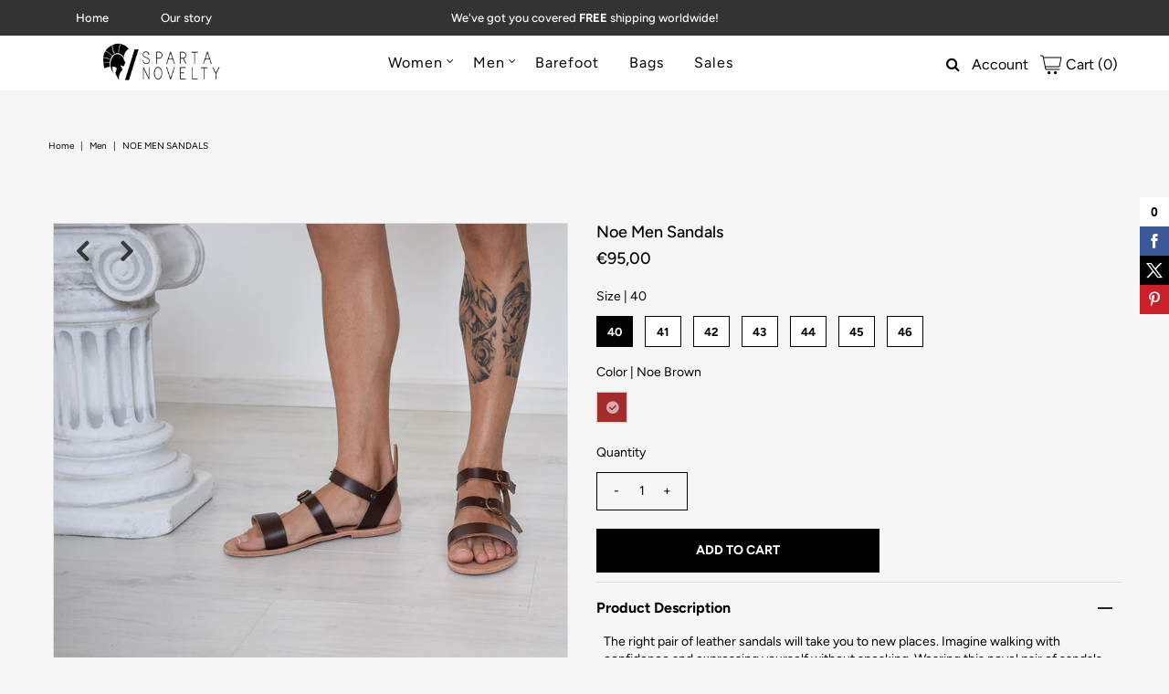

--- FILE ---
content_type: text/html; charset=utf-8
request_url: https://www.spartanovelty.com/collections/men/products/noe-men-sandals
body_size: 28664
content:
<!DOCTYPE html>
<html lang="en" class="no-js">
<head>
  <meta charset="utf-8" />
  <meta name="viewport" content="width=device-width, initial-scale=1, maximum-scale=1">

  <!-- Establish early connection to external domains -->
  <link rel="preconnect" href="https://cdn.shopify.com" crossorigin>
  <link rel="preconnect" href="https://fonts.shopify.com" crossorigin>
  <link rel="preconnect" href="https://monorail-edge.shopifysvc.com">
  <link rel="preconnect" href="//ajax.googleapis.com" crossorigin /><!-- Preload onDomain stylesheets and script libraries -->
  <link rel="preload" href="//www.spartanovelty.com/cdn/shop/t/10/assets/stylesheet.css?v=40168047136475601531759261409" as="style">
  <link rel="preload" as="font" href="//www.spartanovelty.com/cdn/fonts/figtree/figtree_n4.3c0838aba1701047e60be6a99a1b0a40ce9b8419.woff2" type="font/woff2" crossorigin>
  <link rel="preload" as="font" href="//www.spartanovelty.com/cdn/fonts/figtree/figtree_n4.3c0838aba1701047e60be6a99a1b0a40ce9b8419.woff2" type="font/woff2" crossorigin>
  <link rel="preload" as="font" href="//www.spartanovelty.com/cdn/fonts/figtree/figtree_n5.3b6b7df38aa5986536945796e1f947445832047c.woff2" type="font/woff2" crossorigin>
  <link rel="preload" href="//www.spartanovelty.com/cdn/shop/t/10/assets/eventemitter3.min.js?v=27939738353326123541613576562" as="script">
  <link rel="preload" href="//www.spartanovelty.com/cdn/shop/t/10/assets/theme.js?v=125533903297831719131613576588" as="script">
  <link rel="preload" href="//www.spartanovelty.com/cdn/shopifycloud/storefront/assets/themes_support/option_selection-b017cd28.js" as="script">
  <link rel="preload" href="//www.spartanovelty.com/cdn/shop/t/10/assets/ls.rias.min.js?v=14027706847819641431613576555" as="script">
  <link rel="preload" href="//www.spartanovelty.com/cdn/shop/t/10/assets/ls.bgset.min.js?v=67534032352881377061613576559" as="script">
  <link rel="preload" href="//www.spartanovelty.com/cdn/shop/t/10/assets/lazysizes.min.js?v=103527812519802870601613576555" as="script">
  <link rel="preload" href="//www.spartanovelty.com/cdn/shop/t/10/assets/jquery.fancybox.js?v=184450224409953340711613576560" as="script">

  <link rel="shortcut icon" href="//www.spartanovelty.com/cdn/shop/files/favicon_small_44e010e5-8459-4fd7-90c9-7bfba9562432_32x32.png?v=1613154215" type="image/png" />
  <link rel="canonical" href="https://www.spartanovelty.com/products/noe-men-sandals" />

  <title>Noe Men Sandals &ndash; Sparta Novelty</title>
  <meta name="description" content="Noe Men Sandals, Brown Color, Handmade Sparta Sandals Cyprus, Size: 40 - 46 Color: Brown Material: Genuine leather. Noe Men Sandals." />

  

  <meta property="og:type" content="product">
  <meta property="og:title" content="Noe Men Sandals">
  <meta property="og:url" content="https://www.spartanovelty.com/products/noe-men-sandals">
  <meta property="og:description" content="The right pair of leather sandals will take you to new places. Imagine walking with confidence and expressing yourself without speaking. Wearing this novel pair of sandals will show your friends that the world is at your feet.
This sandals are handmade with genuine leather for men that are confident and stylish like yourself. We designed this sandal for men to feel comfort, stylish and express themselves. They are made to be seen admired in different colours, so wear yours with confidence.
“The world is at your feet and it’s you against the world”


Color: Noe Brown
We are inspired by Greek Mythology
Material: 100% Genuine leather
All our products are made handmade in our factory in Cyprus
Every leather sandal is made by talented individuals using old techniques
All our sandals are 100% real leather not faux leather
Size Guide: Click Here


 ">
  
    <meta property="og:image" content="http://www.spartanovelty.com/cdn/shop/products/2brown-01_grande.jpg?v=1476601648">
    <meta property="og:image:secure_url" content="https://www.spartanovelty.com/cdn/shop/products/2brown-01_grande.jpg?v=1476601648">
  
    <meta property="og:image" content="http://www.spartanovelty.com/cdn/shop/products/2brown-03_grande.jpg?v=1476601658">
    <meta property="og:image:secure_url" content="https://www.spartanovelty.com/cdn/shop/products/2brown-03_grande.jpg?v=1476601658">
  
    <meta property="og:image" content="http://www.spartanovelty.com/cdn/shop/products/2brown-02_grande.jpg?v=1476601666">
    <meta property="og:image:secure_url" content="https://www.spartanovelty.com/cdn/shop/products/2brown-02_grande.jpg?v=1476601666">
  
  <meta property="og:price:amount" content="95,00">
  <meta property="og:price:currency" content="EUR">

<meta property="og:site_name" content="Sparta Novelty">



  <meta name="twitter:card" content="summary">


  <meta name="twitter:site" content="@">


  <meta name="twitter:title" content="Noe Men Sandals">
  <meta name="twitter:description" content="The right pair of leather sandals will take you to new places. Imagine walking with confidence and expressing yourself without speaking. Wearing this novel pair of sandals will show your friends that ">
  <meta name="twitter:image" content="https://www.spartanovelty.com/cdn/shop/products/2brown-01_large.jpg?v=1476601648">
  <meta name="twitter:image:width" content="480">
  <meta name="twitter:image:height" content="480">


  
 <script type="application/ld+json">
   {
     "@context": "https://schema.org",
     "@type": "Product",
     "id": "noe-men-sandals",
     "url": "//products/noe-men-sandals",
     "image": "//www.spartanovelty.com/cdn/shop/products/2brown-01_1024x.jpg?v=1476601648",
     "name": "Noe Men Sandals",
     "brand": "Sparta Sandals",
     "description": "The right pair of leather sandals will take you to new places. Imagine walking with confidence and expressing yourself without speaking. Wearing this novel pair of sandals will show your friends that the world is at your feet.
This sandals are handmade with genuine leather for men that are confident and stylish like yourself. We designed this sandal for men to feel comfort, stylish and express themselves. They are made to be seen admired in different colours, so wear yours with confidence.
“The world is at your feet and it’s you against the world”


Color: Noe Brown
We are inspired by Greek Mythology
Material: 100% Genuine leather
All our products are made handmade in our factory in Cyprus
Every leather sandal is made by talented individuals using old techniques
All our sandals are 100% real leather not faux leather
Size Guide: Click Here


 ","sku": "24939154695","offers": {
       "@type": "Offer",
       "price": "95,00",
       "priceCurrency": "EUR",
       "availability": "http://schema.org/InStock",
       "priceValidUntil": "2030-01-01",
       "url": "/products/noe-men-sandals"
     }}
 </script>


  <style data-shopify>
:root {
    --main-family: Figtree;
    --main-weight: 400;
    --nav-family: Figtree;
    --nav-weight: 400;
    --heading-family: Figtree;
    --heading-weight: 500;

    --font-size: 14px;
    --h1-size: 28px;
    --h2-size: 25px;
    --h3-size: 22px;
    --h4-size: 18px;
    --h5-size: 16px;
    --nav-size: 16px;

    --section-title-border: bottom-only-short;
    --heading-border-weight: 3;

    --announcement-bar-background: #333333;
    --announcement-bar-text-color: #ffffff;
    --top-bar-links: #ffffff;
    --top-bar-links-hover: #b9b9b9;
    --top-bar-links-bg-hover: #ffffff;
    --top-bar-links-active: #000000;
    --top-bar-links-bg-active: #ffffff;
    --header-wrapper-background: #ffffff;
    --logo-color: #000000;
    --header-text-color: #000000;
    --header-text-color-dark: #000000;
    --navigation: #ffffff;
    --nav-color: #000000;
    --nav-hover-color: #ffffff;
    --nav-hover-link-color: #b9b9b9;
    --nav-dropdown-color: #000000;
    --dropdown-background-color: #ffffff;
    --dropdown-hover-link-color: #333333;
    --nav-border-color: #ffffff;
    --background: #f6f6f6;
    --heading-color: #000000;
    --text-color: #000000;
    --link-color: #000000;
    --dotted-color: #dddddd;
    --sale-color: #7d9bb9;
    --accent-color: #000000;
    --button-color: #000000;
    --button-text: #ffffff;
    --button-hover: #333333;
    --button-hover-text: #ffffff;
    --secondary-button-color: #b9b9b9;
    --secondary-button-text: #ffffff;
    --secondary-button-hover: #333333;
    --secondary-button-hover-text: #ffffff;
    --directional-background: rgba(0,0,0,0);
    --directional-hover-background: rgba(0,0,0,0);
    --directional-color: #d1d1d1;
    --directional-hover-color: #6c6c6c;
    --accordion-header-bg: #bdbdbd;
    --accordion-header-text: #ffffff;
    --accordion-content-text: #000000;
    --swatch-color: #000000;
    --swatch-background: #ffffff;
    --swatch-border: #000000;
    --swatch-selected-color: #ffffff;
    --swatch-selected-background: #030000;
    --swatch-selected-border: #000000;
    --footer-background: #ffffff;
    --footer-border-color: #7e7e7e;
    --footer-header-color: #000000;
    --footer-text-color: #313131;
    --icon-color: #ffffff;


    --error-msg-dark: #e81000;
    --error-msg-light: #ffeae8;
    --success-msg-dark: #007f5f;
    --success-msg-light: #e5fff8;
  }
</style>


  <link rel="stylesheet" href="//www.spartanovelty.com/cdn/shop/t/10/assets/stylesheet.css?v=40168047136475601531759261409" type="text/css">

  <style>
    @font-face {
  font-family: Figtree;
  font-weight: 400;
  font-style: normal;
  font-display: swap;
  src: url("//www.spartanovelty.com/cdn/fonts/figtree/figtree_n4.3c0838aba1701047e60be6a99a1b0a40ce9b8419.woff2") format("woff2"),
       url("//www.spartanovelty.com/cdn/fonts/figtree/figtree_n4.c0575d1db21fc3821f17fd6617d3dee552312137.woff") format("woff");
}

    @font-face {
  font-family: Figtree;
  font-weight: 400;
  font-style: normal;
  font-display: swap;
  src: url("//www.spartanovelty.com/cdn/fonts/figtree/figtree_n4.3c0838aba1701047e60be6a99a1b0a40ce9b8419.woff2") format("woff2"),
       url("//www.spartanovelty.com/cdn/fonts/figtree/figtree_n4.c0575d1db21fc3821f17fd6617d3dee552312137.woff") format("woff");
}

    @font-face {
  font-family: Figtree;
  font-weight: 500;
  font-style: normal;
  font-display: swap;
  src: url("//www.spartanovelty.com/cdn/fonts/figtree/figtree_n5.3b6b7df38aa5986536945796e1f947445832047c.woff2") format("woff2"),
       url("//www.spartanovelty.com/cdn/fonts/figtree/figtree_n5.f26bf6dcae278b0ed902605f6605fa3338e81dab.woff") format("woff");
}

    @font-face {
  font-family: Figtree;
  font-weight: 700;
  font-style: normal;
  font-display: swap;
  src: url("//www.spartanovelty.com/cdn/fonts/figtree/figtree_n7.2fd9bfe01586148e644724096c9d75e8c7a90e55.woff2") format("woff2"),
       url("//www.spartanovelty.com/cdn/fonts/figtree/figtree_n7.ea05de92d862f9594794ab281c4c3a67501ef5fc.woff") format("woff");
}

    @font-face {
  font-family: Figtree;
  font-weight: 400;
  font-style: italic;
  font-display: swap;
  src: url("//www.spartanovelty.com/cdn/fonts/figtree/figtree_i4.89f7a4275c064845c304a4cf8a4a586060656db2.woff2") format("woff2"),
       url("//www.spartanovelty.com/cdn/fonts/figtree/figtree_i4.6f955aaaafc55a22ffc1f32ecf3756859a5ad3e2.woff") format("woff");
}

    @font-face {
  font-family: Figtree;
  font-weight: 700;
  font-style: italic;
  font-display: swap;
  src: url("//www.spartanovelty.com/cdn/fonts/figtree/figtree_i7.06add7096a6f2ab742e09ec7e498115904eda1fe.woff2") format("woff2"),
       url("//www.spartanovelty.com/cdn/fonts/figtree/figtree_i7.ee584b5fcaccdbb5518c0228158941f8df81b101.woff") format("woff");
}

    </style>

    

    <script>window.performance && window.performance.mark && window.performance.mark('shopify.content_for_header.start');</script><meta id="shopify-digital-wallet" name="shopify-digital-wallet" content="/10743424/digital_wallets/dialog">
<meta name="shopify-checkout-api-token" content="7e971735d8205d0644834edd2a8cfd53">
<meta id="in-context-paypal-metadata" data-shop-id="10743424" data-venmo-supported="false" data-environment="production" data-locale="en_US" data-paypal-v4="true" data-currency="EUR">
<link rel="alternate" type="application/json+oembed" href="https://www.spartanovelty.com/products/noe-men-sandals.oembed">
<script async="async" src="/checkouts/internal/preloads.js?locale=en-CY"></script>
<script id="shopify-features" type="application/json">{"accessToken":"7e971735d8205d0644834edd2a8cfd53","betas":["rich-media-storefront-analytics"],"domain":"www.spartanovelty.com","predictiveSearch":true,"shopId":10743424,"locale":"en"}</script>
<script>var Shopify = Shopify || {};
Shopify.shop = "sparta-sandals.myshopify.com";
Shopify.locale = "en";
Shopify.currency = {"active":"EUR","rate":"1.0"};
Shopify.country = "CY";
Shopify.theme = {"name":"Vantage","id":119779295431,"schema_name":"Vantage","schema_version":"7.4.0","theme_store_id":459,"role":"main"};
Shopify.theme.handle = "null";
Shopify.theme.style = {"id":null,"handle":null};
Shopify.cdnHost = "www.spartanovelty.com/cdn";
Shopify.routes = Shopify.routes || {};
Shopify.routes.root = "/";</script>
<script type="module">!function(o){(o.Shopify=o.Shopify||{}).modules=!0}(window);</script>
<script>!function(o){function n(){var o=[];function n(){o.push(Array.prototype.slice.apply(arguments))}return n.q=o,n}var t=o.Shopify=o.Shopify||{};t.loadFeatures=n(),t.autoloadFeatures=n()}(window);</script>
<script id="shop-js-analytics" type="application/json">{"pageType":"product"}</script>
<script defer="defer" async type="module" src="//www.spartanovelty.com/cdn/shopifycloud/shop-js/modules/v2/client.init-shop-cart-sync_BT-GjEfc.en.esm.js"></script>
<script defer="defer" async type="module" src="//www.spartanovelty.com/cdn/shopifycloud/shop-js/modules/v2/chunk.common_D58fp_Oc.esm.js"></script>
<script defer="defer" async type="module" src="//www.spartanovelty.com/cdn/shopifycloud/shop-js/modules/v2/chunk.modal_xMitdFEc.esm.js"></script>
<script type="module">
  await import("//www.spartanovelty.com/cdn/shopifycloud/shop-js/modules/v2/client.init-shop-cart-sync_BT-GjEfc.en.esm.js");
await import("//www.spartanovelty.com/cdn/shopifycloud/shop-js/modules/v2/chunk.common_D58fp_Oc.esm.js");
await import("//www.spartanovelty.com/cdn/shopifycloud/shop-js/modules/v2/chunk.modal_xMitdFEc.esm.js");

  window.Shopify.SignInWithShop?.initShopCartSync?.({"fedCMEnabled":true,"windoidEnabled":true});

</script>
<script>(function() {
  var isLoaded = false;
  function asyncLoad() {
    if (isLoaded) return;
    isLoaded = true;
    var urls = ["\/\/static.zotabox.com\/2\/7\/27f11d3255c5c84b6e572ad50022242c\/widgets.js?shop=sparta-sandals.myshopify.com","https:\/\/s3.amazonaws.com\/pixelpop\/usercontent\/scripts\/57818c55-ddd4-4eb4-846a-3dbe83f24f47\/pixelpop.js?shop=sparta-sandals.myshopify.com"];
    for (var i = 0; i < urls.length; i++) {
      var s = document.createElement('script');
      s.type = 'text/javascript';
      s.async = true;
      s.src = urls[i];
      var x = document.getElementsByTagName('script')[0];
      x.parentNode.insertBefore(s, x);
    }
  };
  if(window.attachEvent) {
    window.attachEvent('onload', asyncLoad);
  } else {
    window.addEventListener('load', asyncLoad, false);
  }
})();</script>
<script id="__st">var __st={"a":10743424,"offset":7200,"reqid":"59813034-751f-4385-b239-d87e38c3433d-1769462868","pageurl":"www.spartanovelty.com\/collections\/men\/products\/noe-men-sandals","u":"26b2fab37fb7","p":"product","rtyp":"product","rid":7880290183};</script>
<script>window.ShopifyPaypalV4VisibilityTracking = true;</script>
<script id="captcha-bootstrap">!function(){'use strict';const t='contact',e='account',n='new_comment',o=[[t,t],['blogs',n],['comments',n],[t,'customer']],c=[[e,'customer_login'],[e,'guest_login'],[e,'recover_customer_password'],[e,'create_customer']],r=t=>t.map((([t,e])=>`form[action*='/${t}']:not([data-nocaptcha='true']) input[name='form_type'][value='${e}']`)).join(','),a=t=>()=>t?[...document.querySelectorAll(t)].map((t=>t.form)):[];function s(){const t=[...o],e=r(t);return a(e)}const i='password',u='form_key',d=['recaptcha-v3-token','g-recaptcha-response','h-captcha-response',i],f=()=>{try{return window.sessionStorage}catch{return}},m='__shopify_v',_=t=>t.elements[u];function p(t,e,n=!1){try{const o=window.sessionStorage,c=JSON.parse(o.getItem(e)),{data:r}=function(t){const{data:e,action:n}=t;return t[m]||n?{data:e,action:n}:{data:t,action:n}}(c);for(const[e,n]of Object.entries(r))t.elements[e]&&(t.elements[e].value=n);n&&o.removeItem(e)}catch(o){console.error('form repopulation failed',{error:o})}}const l='form_type',E='cptcha';function T(t){t.dataset[E]=!0}const w=window,h=w.document,L='Shopify',v='ce_forms',y='captcha';let A=!1;((t,e)=>{const n=(g='f06e6c50-85a8-45c8-87d0-21a2b65856fe',I='https://cdn.shopify.com/shopifycloud/storefront-forms-hcaptcha/ce_storefront_forms_captcha_hcaptcha.v1.5.2.iife.js',D={infoText:'Protected by hCaptcha',privacyText:'Privacy',termsText:'Terms'},(t,e,n)=>{const o=w[L][v],c=o.bindForm;if(c)return c(t,g,e,D).then(n);var r;o.q.push([[t,g,e,D],n]),r=I,A||(h.body.append(Object.assign(h.createElement('script'),{id:'captcha-provider',async:!0,src:r})),A=!0)});var g,I,D;w[L]=w[L]||{},w[L][v]=w[L][v]||{},w[L][v].q=[],w[L][y]=w[L][y]||{},w[L][y].protect=function(t,e){n(t,void 0,e),T(t)},Object.freeze(w[L][y]),function(t,e,n,w,h,L){const[v,y,A,g]=function(t,e,n){const i=e?o:[],u=t?c:[],d=[...i,...u],f=r(d),m=r(i),_=r(d.filter((([t,e])=>n.includes(e))));return[a(f),a(m),a(_),s()]}(w,h,L),I=t=>{const e=t.target;return e instanceof HTMLFormElement?e:e&&e.form},D=t=>v().includes(t);t.addEventListener('submit',(t=>{const e=I(t);if(!e)return;const n=D(e)&&!e.dataset.hcaptchaBound&&!e.dataset.recaptchaBound,o=_(e),c=g().includes(e)&&(!o||!o.value);(n||c)&&t.preventDefault(),c&&!n&&(function(t){try{if(!f())return;!function(t){const e=f();if(!e)return;const n=_(t);if(!n)return;const o=n.value;o&&e.removeItem(o)}(t);const e=Array.from(Array(32),(()=>Math.random().toString(36)[2])).join('');!function(t,e){_(t)||t.append(Object.assign(document.createElement('input'),{type:'hidden',name:u})),t.elements[u].value=e}(t,e),function(t,e){const n=f();if(!n)return;const o=[...t.querySelectorAll(`input[type='${i}']`)].map((({name:t})=>t)),c=[...d,...o],r={};for(const[a,s]of new FormData(t).entries())c.includes(a)||(r[a]=s);n.setItem(e,JSON.stringify({[m]:1,action:t.action,data:r}))}(t,e)}catch(e){console.error('failed to persist form',e)}}(e),e.submit())}));const S=(t,e)=>{t&&!t.dataset[E]&&(n(t,e.some((e=>e===t))),T(t))};for(const o of['focusin','change'])t.addEventListener(o,(t=>{const e=I(t);D(e)&&S(e,y())}));const B=e.get('form_key'),M=e.get(l),P=B&&M;t.addEventListener('DOMContentLoaded',(()=>{const t=y();if(P)for(const e of t)e.elements[l].value===M&&p(e,B);[...new Set([...A(),...v().filter((t=>'true'===t.dataset.shopifyCaptcha))])].forEach((e=>S(e,t)))}))}(h,new URLSearchParams(w.location.search),n,t,e,['guest_login'])})(!0,!0)}();</script>
<script integrity="sha256-4kQ18oKyAcykRKYeNunJcIwy7WH5gtpwJnB7kiuLZ1E=" data-source-attribution="shopify.loadfeatures" defer="defer" src="//www.spartanovelty.com/cdn/shopifycloud/storefront/assets/storefront/load_feature-a0a9edcb.js" crossorigin="anonymous"></script>
<script data-source-attribution="shopify.dynamic_checkout.dynamic.init">var Shopify=Shopify||{};Shopify.PaymentButton=Shopify.PaymentButton||{isStorefrontPortableWallets:!0,init:function(){window.Shopify.PaymentButton.init=function(){};var t=document.createElement("script");t.src="https://www.spartanovelty.com/cdn/shopifycloud/portable-wallets/latest/portable-wallets.en.js",t.type="module",document.head.appendChild(t)}};
</script>
<script data-source-attribution="shopify.dynamic_checkout.buyer_consent">
  function portableWalletsHideBuyerConsent(e){var t=document.getElementById("shopify-buyer-consent"),n=document.getElementById("shopify-subscription-policy-button");t&&n&&(t.classList.add("hidden"),t.setAttribute("aria-hidden","true"),n.removeEventListener("click",e))}function portableWalletsShowBuyerConsent(e){var t=document.getElementById("shopify-buyer-consent"),n=document.getElementById("shopify-subscription-policy-button");t&&n&&(t.classList.remove("hidden"),t.removeAttribute("aria-hidden"),n.addEventListener("click",e))}window.Shopify?.PaymentButton&&(window.Shopify.PaymentButton.hideBuyerConsent=portableWalletsHideBuyerConsent,window.Shopify.PaymentButton.showBuyerConsent=portableWalletsShowBuyerConsent);
</script>
<script data-source-attribution="shopify.dynamic_checkout.cart.bootstrap">document.addEventListener("DOMContentLoaded",(function(){function t(){return document.querySelector("shopify-accelerated-checkout-cart, shopify-accelerated-checkout")}if(t())Shopify.PaymentButton.init();else{new MutationObserver((function(e,n){t()&&(Shopify.PaymentButton.init(),n.disconnect())})).observe(document.body,{childList:!0,subtree:!0})}}));
</script>
<link id="shopify-accelerated-checkout-styles" rel="stylesheet" media="screen" href="https://www.spartanovelty.com/cdn/shopifycloud/portable-wallets/latest/accelerated-checkout-backwards-compat.css" crossorigin="anonymous">
<style id="shopify-accelerated-checkout-cart">
        #shopify-buyer-consent {
  margin-top: 1em;
  display: inline-block;
  width: 100%;
}

#shopify-buyer-consent.hidden {
  display: none;
}

#shopify-subscription-policy-button {
  background: none;
  border: none;
  padding: 0;
  text-decoration: underline;
  font-size: inherit;
  cursor: pointer;
}

#shopify-subscription-policy-button::before {
  box-shadow: none;
}

      </style>
<script id="sections-script" data-sections="product-recommendations" defer="defer" src="//www.spartanovelty.com/cdn/shop/t/10/compiled_assets/scripts.js?v=307"></script>
<script>window.performance && window.performance.mark && window.performance.mark('shopify.content_for_header.end');</script>

 <link href="//www.spartanovelty.com/cdn/shop/t/10/assets/customized-styles.css?v=111603181540343972631613640448" rel="stylesheet" type="text/css" media="all" />  
  <link href="//www.spartanovelty.com/cdn/shop/t/10/assets/gang-custom-css-shopify--main.css?v=168817358523299198131684766274" rel="stylesheet" type="text/css" media="all" />

  <script src="//www.spartanovelty.com/cdn/shop/t/10/assets/gang-custom-js-shopify--main.js?v=179009342403974380301613640355" type="text/javascript"></script>

  

<link href="https://monorail-edge.shopifysvc.com" rel="dns-prefetch">
<script>(function(){if ("sendBeacon" in navigator && "performance" in window) {try {var session_token_from_headers = performance.getEntriesByType('navigation')[0].serverTiming.find(x => x.name == '_s').description;} catch {var session_token_from_headers = undefined;}var session_cookie_matches = document.cookie.match(/_shopify_s=([^;]*)/);var session_token_from_cookie = session_cookie_matches && session_cookie_matches.length === 2 ? session_cookie_matches[1] : "";var session_token = session_token_from_headers || session_token_from_cookie || "";function handle_abandonment_event(e) {var entries = performance.getEntries().filter(function(entry) {return /monorail-edge.shopifysvc.com/.test(entry.name);});if (!window.abandonment_tracked && entries.length === 0) {window.abandonment_tracked = true;var currentMs = Date.now();var navigation_start = performance.timing.navigationStart;var payload = {shop_id: 10743424,url: window.location.href,navigation_start,duration: currentMs - navigation_start,session_token,page_type: "product"};window.navigator.sendBeacon("https://monorail-edge.shopifysvc.com/v1/produce", JSON.stringify({schema_id: "online_store_buyer_site_abandonment/1.1",payload: payload,metadata: {event_created_at_ms: currentMs,event_sent_at_ms: currentMs}}));}}window.addEventListener('pagehide', handle_abandonment_event);}}());</script>
<script id="web-pixels-manager-setup">(function e(e,d,r,n,o){if(void 0===o&&(o={}),!Boolean(null===(a=null===(i=window.Shopify)||void 0===i?void 0:i.analytics)||void 0===a?void 0:a.replayQueue)){var i,a;window.Shopify=window.Shopify||{};var t=window.Shopify;t.analytics=t.analytics||{};var s=t.analytics;s.replayQueue=[],s.publish=function(e,d,r){return s.replayQueue.push([e,d,r]),!0};try{self.performance.mark("wpm:start")}catch(e){}var l=function(){var e={modern:/Edge?\/(1{2}[4-9]|1[2-9]\d|[2-9]\d{2}|\d{4,})\.\d+(\.\d+|)|Firefox\/(1{2}[4-9]|1[2-9]\d|[2-9]\d{2}|\d{4,})\.\d+(\.\d+|)|Chrom(ium|e)\/(9{2}|\d{3,})\.\d+(\.\d+|)|(Maci|X1{2}).+ Version\/(15\.\d+|(1[6-9]|[2-9]\d|\d{3,})\.\d+)([,.]\d+|)( \(\w+\)|)( Mobile\/\w+|) Safari\/|Chrome.+OPR\/(9{2}|\d{3,})\.\d+\.\d+|(CPU[ +]OS|iPhone[ +]OS|CPU[ +]iPhone|CPU IPhone OS|CPU iPad OS)[ +]+(15[._]\d+|(1[6-9]|[2-9]\d|\d{3,})[._]\d+)([._]\d+|)|Android:?[ /-](13[3-9]|1[4-9]\d|[2-9]\d{2}|\d{4,})(\.\d+|)(\.\d+|)|Android.+Firefox\/(13[5-9]|1[4-9]\d|[2-9]\d{2}|\d{4,})\.\d+(\.\d+|)|Android.+Chrom(ium|e)\/(13[3-9]|1[4-9]\d|[2-9]\d{2}|\d{4,})\.\d+(\.\d+|)|SamsungBrowser\/([2-9]\d|\d{3,})\.\d+/,legacy:/Edge?\/(1[6-9]|[2-9]\d|\d{3,})\.\d+(\.\d+|)|Firefox\/(5[4-9]|[6-9]\d|\d{3,})\.\d+(\.\d+|)|Chrom(ium|e)\/(5[1-9]|[6-9]\d|\d{3,})\.\d+(\.\d+|)([\d.]+$|.*Safari\/(?![\d.]+ Edge\/[\d.]+$))|(Maci|X1{2}).+ Version\/(10\.\d+|(1[1-9]|[2-9]\d|\d{3,})\.\d+)([,.]\d+|)( \(\w+\)|)( Mobile\/\w+|) Safari\/|Chrome.+OPR\/(3[89]|[4-9]\d|\d{3,})\.\d+\.\d+|(CPU[ +]OS|iPhone[ +]OS|CPU[ +]iPhone|CPU IPhone OS|CPU iPad OS)[ +]+(10[._]\d+|(1[1-9]|[2-9]\d|\d{3,})[._]\d+)([._]\d+|)|Android:?[ /-](13[3-9]|1[4-9]\d|[2-9]\d{2}|\d{4,})(\.\d+|)(\.\d+|)|Mobile Safari.+OPR\/([89]\d|\d{3,})\.\d+\.\d+|Android.+Firefox\/(13[5-9]|1[4-9]\d|[2-9]\d{2}|\d{4,})\.\d+(\.\d+|)|Android.+Chrom(ium|e)\/(13[3-9]|1[4-9]\d|[2-9]\d{2}|\d{4,})\.\d+(\.\d+|)|Android.+(UC? ?Browser|UCWEB|U3)[ /]?(15\.([5-9]|\d{2,})|(1[6-9]|[2-9]\d|\d{3,})\.\d+)\.\d+|SamsungBrowser\/(5\.\d+|([6-9]|\d{2,})\.\d+)|Android.+MQ{2}Browser\/(14(\.(9|\d{2,})|)|(1[5-9]|[2-9]\d|\d{3,})(\.\d+|))(\.\d+|)|K[Aa][Ii]OS\/(3\.\d+|([4-9]|\d{2,})\.\d+)(\.\d+|)/},d=e.modern,r=e.legacy,n=navigator.userAgent;return n.match(d)?"modern":n.match(r)?"legacy":"unknown"}(),u="modern"===l?"modern":"legacy",c=(null!=n?n:{modern:"",legacy:""})[u],f=function(e){return[e.baseUrl,"/wpm","/b",e.hashVersion,"modern"===e.buildTarget?"m":"l",".js"].join("")}({baseUrl:d,hashVersion:r,buildTarget:u}),m=function(e){var d=e.version,r=e.bundleTarget,n=e.surface,o=e.pageUrl,i=e.monorailEndpoint;return{emit:function(e){var a=e.status,t=e.errorMsg,s=(new Date).getTime(),l=JSON.stringify({metadata:{event_sent_at_ms:s},events:[{schema_id:"web_pixels_manager_load/3.1",payload:{version:d,bundle_target:r,page_url:o,status:a,surface:n,error_msg:t},metadata:{event_created_at_ms:s}}]});if(!i)return console&&console.warn&&console.warn("[Web Pixels Manager] No Monorail endpoint provided, skipping logging."),!1;try{return self.navigator.sendBeacon.bind(self.navigator)(i,l)}catch(e){}var u=new XMLHttpRequest;try{return u.open("POST",i,!0),u.setRequestHeader("Content-Type","text/plain"),u.send(l),!0}catch(e){return console&&console.warn&&console.warn("[Web Pixels Manager] Got an unhandled error while logging to Monorail."),!1}}}}({version:r,bundleTarget:l,surface:e.surface,pageUrl:self.location.href,monorailEndpoint:e.monorailEndpoint});try{o.browserTarget=l,function(e){var d=e.src,r=e.async,n=void 0===r||r,o=e.onload,i=e.onerror,a=e.sri,t=e.scriptDataAttributes,s=void 0===t?{}:t,l=document.createElement("script"),u=document.querySelector("head"),c=document.querySelector("body");if(l.async=n,l.src=d,a&&(l.integrity=a,l.crossOrigin="anonymous"),s)for(var f in s)if(Object.prototype.hasOwnProperty.call(s,f))try{l.dataset[f]=s[f]}catch(e){}if(o&&l.addEventListener("load",o),i&&l.addEventListener("error",i),u)u.appendChild(l);else{if(!c)throw new Error("Did not find a head or body element to append the script");c.appendChild(l)}}({src:f,async:!0,onload:function(){if(!function(){var e,d;return Boolean(null===(d=null===(e=window.Shopify)||void 0===e?void 0:e.analytics)||void 0===d?void 0:d.initialized)}()){var d=window.webPixelsManager.init(e)||void 0;if(d){var r=window.Shopify.analytics;r.replayQueue.forEach((function(e){var r=e[0],n=e[1],o=e[2];d.publishCustomEvent(r,n,o)})),r.replayQueue=[],r.publish=d.publishCustomEvent,r.visitor=d.visitor,r.initialized=!0}}},onerror:function(){return m.emit({status:"failed",errorMsg:"".concat(f," has failed to load")})},sri:function(e){var d=/^sha384-[A-Za-z0-9+/=]+$/;return"string"==typeof e&&d.test(e)}(c)?c:"",scriptDataAttributes:o}),m.emit({status:"loading"})}catch(e){m.emit({status:"failed",errorMsg:(null==e?void 0:e.message)||"Unknown error"})}}})({shopId: 10743424,storefrontBaseUrl: "https://www.spartanovelty.com",extensionsBaseUrl: "https://extensions.shopifycdn.com/cdn/shopifycloud/web-pixels-manager",monorailEndpoint: "https://monorail-edge.shopifysvc.com/unstable/produce_batch",surface: "storefront-renderer",enabledBetaFlags: ["2dca8a86"],webPixelsConfigList: [{"id":"170230086","eventPayloadVersion":"v1","runtimeContext":"LAX","scriptVersion":"1","type":"CUSTOM","privacyPurposes":["MARKETING"],"name":"Meta pixel (migrated)"},{"id":"shopify-app-pixel","configuration":"{}","eventPayloadVersion":"v1","runtimeContext":"STRICT","scriptVersion":"0450","apiClientId":"shopify-pixel","type":"APP","privacyPurposes":["ANALYTICS","MARKETING"]},{"id":"shopify-custom-pixel","eventPayloadVersion":"v1","runtimeContext":"LAX","scriptVersion":"0450","apiClientId":"shopify-pixel","type":"CUSTOM","privacyPurposes":["ANALYTICS","MARKETING"]}],isMerchantRequest: false,initData: {"shop":{"name":"Sparta Novelty","paymentSettings":{"currencyCode":"EUR"},"myshopifyDomain":"sparta-sandals.myshopify.com","countryCode":"CY","storefrontUrl":"https:\/\/www.spartanovelty.com"},"customer":null,"cart":null,"checkout":null,"productVariants":[{"price":{"amount":95.0,"currencyCode":"EUR"},"product":{"title":"Noe Men Sandals","vendor":"Sparta Sandals","id":"7880290183","untranslatedTitle":"Noe Men Sandals","url":"\/products\/noe-men-sandals","type":"Men Sandals"},"id":"24939154695","image":{"src":"\/\/www.spartanovelty.com\/cdn\/shop\/products\/2brown-01.jpg?v=1476601648"},"sku":"","title":"40 \/ Noe Brown","untranslatedTitle":"40 \/ Noe Brown"},{"price":{"amount":95.0,"currencyCode":"EUR"},"product":{"title":"Noe Men Sandals","vendor":"Sparta Sandals","id":"7880290183","untranslatedTitle":"Noe Men Sandals","url":"\/products\/noe-men-sandals","type":"Men Sandals"},"id":"24939154823","image":{"src":"\/\/www.spartanovelty.com\/cdn\/shop\/products\/2brown-01.jpg?v=1476601648"},"sku":"","title":"41 \/ Noe Brown","untranslatedTitle":"41 \/ Noe Brown"},{"price":{"amount":95.0,"currencyCode":"EUR"},"product":{"title":"Noe Men Sandals","vendor":"Sparta Sandals","id":"7880290183","untranslatedTitle":"Noe Men Sandals","url":"\/products\/noe-men-sandals","type":"Men Sandals"},"id":"24939154887","image":{"src":"\/\/www.spartanovelty.com\/cdn\/shop\/products\/2brown-01.jpg?v=1476601648"},"sku":"","title":"42 \/ Noe Brown","untranslatedTitle":"42 \/ Noe Brown"},{"price":{"amount":95.0,"currencyCode":"EUR"},"product":{"title":"Noe Men Sandals","vendor":"Sparta Sandals","id":"7880290183","untranslatedTitle":"Noe Men Sandals","url":"\/products\/noe-men-sandals","type":"Men Sandals"},"id":"24939154951","image":{"src":"\/\/www.spartanovelty.com\/cdn\/shop\/products\/2brown-01.jpg?v=1476601648"},"sku":"","title":"43 \/ Noe Brown","untranslatedTitle":"43 \/ Noe Brown"},{"price":{"amount":95.0,"currencyCode":"EUR"},"product":{"title":"Noe Men Sandals","vendor":"Sparta Sandals","id":"7880290183","untranslatedTitle":"Noe Men Sandals","url":"\/products\/noe-men-sandals","type":"Men Sandals"},"id":"24939155015","image":{"src":"\/\/www.spartanovelty.com\/cdn\/shop\/products\/2brown-01.jpg?v=1476601648"},"sku":"","title":"44 \/ Noe Brown","untranslatedTitle":"44 \/ Noe Brown"},{"price":{"amount":95.0,"currencyCode":"EUR"},"product":{"title":"Noe Men Sandals","vendor":"Sparta Sandals","id":"7880290183","untranslatedTitle":"Noe Men Sandals","url":"\/products\/noe-men-sandals","type":"Men Sandals"},"id":"24939155079","image":{"src":"\/\/www.spartanovelty.com\/cdn\/shop\/products\/2brown-01.jpg?v=1476601648"},"sku":"","title":"45 \/ Noe Brown","untranslatedTitle":"45 \/ Noe Brown"},{"price":{"amount":95.0,"currencyCode":"EUR"},"product":{"title":"Noe Men Sandals","vendor":"Sparta Sandals","id":"7880290183","untranslatedTitle":"Noe Men Sandals","url":"\/products\/noe-men-sandals","type":"Men Sandals"},"id":"24939155143","image":{"src":"\/\/www.spartanovelty.com\/cdn\/shop\/products\/2brown-01.jpg?v=1476601648"},"sku":"","title":"46 \/ Noe Brown","untranslatedTitle":"46 \/ Noe Brown"}],"purchasingCompany":null},},"https://www.spartanovelty.com/cdn","fcfee988w5aeb613cpc8e4bc33m6693e112",{"modern":"","legacy":""},{"shopId":"10743424","storefrontBaseUrl":"https:\/\/www.spartanovelty.com","extensionBaseUrl":"https:\/\/extensions.shopifycdn.com\/cdn\/shopifycloud\/web-pixels-manager","surface":"storefront-renderer","enabledBetaFlags":"[\"2dca8a86\"]","isMerchantRequest":"false","hashVersion":"fcfee988w5aeb613cpc8e4bc33m6693e112","publish":"custom","events":"[[\"page_viewed\",{}],[\"product_viewed\",{\"productVariant\":{\"price\":{\"amount\":95.0,\"currencyCode\":\"EUR\"},\"product\":{\"title\":\"Noe Men Sandals\",\"vendor\":\"Sparta Sandals\",\"id\":\"7880290183\",\"untranslatedTitle\":\"Noe Men Sandals\",\"url\":\"\/products\/noe-men-sandals\",\"type\":\"Men Sandals\"},\"id\":\"24939154695\",\"image\":{\"src\":\"\/\/www.spartanovelty.com\/cdn\/shop\/products\/2brown-01.jpg?v=1476601648\"},\"sku\":\"\",\"title\":\"40 \/ Noe Brown\",\"untranslatedTitle\":\"40 \/ Noe Brown\"}}]]"});</script><script>
  window.ShopifyAnalytics = window.ShopifyAnalytics || {};
  window.ShopifyAnalytics.meta = window.ShopifyAnalytics.meta || {};
  window.ShopifyAnalytics.meta.currency = 'EUR';
  var meta = {"product":{"id":7880290183,"gid":"gid:\/\/shopify\/Product\/7880290183","vendor":"Sparta Sandals","type":"Men Sandals","handle":"noe-men-sandals","variants":[{"id":24939154695,"price":9500,"name":"Noe Men Sandals - 40 \/ Noe Brown","public_title":"40 \/ Noe Brown","sku":""},{"id":24939154823,"price":9500,"name":"Noe Men Sandals - 41 \/ Noe Brown","public_title":"41 \/ Noe Brown","sku":""},{"id":24939154887,"price":9500,"name":"Noe Men Sandals - 42 \/ Noe Brown","public_title":"42 \/ Noe Brown","sku":""},{"id":24939154951,"price":9500,"name":"Noe Men Sandals - 43 \/ Noe Brown","public_title":"43 \/ Noe Brown","sku":""},{"id":24939155015,"price":9500,"name":"Noe Men Sandals - 44 \/ Noe Brown","public_title":"44 \/ Noe Brown","sku":""},{"id":24939155079,"price":9500,"name":"Noe Men Sandals - 45 \/ Noe Brown","public_title":"45 \/ Noe Brown","sku":""},{"id":24939155143,"price":9500,"name":"Noe Men Sandals - 46 \/ Noe Brown","public_title":"46 \/ Noe Brown","sku":""}],"remote":false},"page":{"pageType":"product","resourceType":"product","resourceId":7880290183,"requestId":"59813034-751f-4385-b239-d87e38c3433d-1769462868"}};
  for (var attr in meta) {
    window.ShopifyAnalytics.meta[attr] = meta[attr];
  }
</script>
<script class="analytics">
  (function () {
    var customDocumentWrite = function(content) {
      var jquery = null;

      if (window.jQuery) {
        jquery = window.jQuery;
      } else if (window.Checkout && window.Checkout.$) {
        jquery = window.Checkout.$;
      }

      if (jquery) {
        jquery('body').append(content);
      }
    };

    var hasLoggedConversion = function(token) {
      if (token) {
        return document.cookie.indexOf('loggedConversion=' + token) !== -1;
      }
      return false;
    }

    var setCookieIfConversion = function(token) {
      if (token) {
        var twoMonthsFromNow = new Date(Date.now());
        twoMonthsFromNow.setMonth(twoMonthsFromNow.getMonth() + 2);

        document.cookie = 'loggedConversion=' + token + '; expires=' + twoMonthsFromNow;
      }
    }

    var trekkie = window.ShopifyAnalytics.lib = window.trekkie = window.trekkie || [];
    if (trekkie.integrations) {
      return;
    }
    trekkie.methods = [
      'identify',
      'page',
      'ready',
      'track',
      'trackForm',
      'trackLink'
    ];
    trekkie.factory = function(method) {
      return function() {
        var args = Array.prototype.slice.call(arguments);
        args.unshift(method);
        trekkie.push(args);
        return trekkie;
      };
    };
    for (var i = 0; i < trekkie.methods.length; i++) {
      var key = trekkie.methods[i];
      trekkie[key] = trekkie.factory(key);
    }
    trekkie.load = function(config) {
      trekkie.config = config || {};
      trekkie.config.initialDocumentCookie = document.cookie;
      var first = document.getElementsByTagName('script')[0];
      var script = document.createElement('script');
      script.type = 'text/javascript';
      script.onerror = function(e) {
        var scriptFallback = document.createElement('script');
        scriptFallback.type = 'text/javascript';
        scriptFallback.onerror = function(error) {
                var Monorail = {
      produce: function produce(monorailDomain, schemaId, payload) {
        var currentMs = new Date().getTime();
        var event = {
          schema_id: schemaId,
          payload: payload,
          metadata: {
            event_created_at_ms: currentMs,
            event_sent_at_ms: currentMs
          }
        };
        return Monorail.sendRequest("https://" + monorailDomain + "/v1/produce", JSON.stringify(event));
      },
      sendRequest: function sendRequest(endpointUrl, payload) {
        // Try the sendBeacon API
        if (window && window.navigator && typeof window.navigator.sendBeacon === 'function' && typeof window.Blob === 'function' && !Monorail.isIos12()) {
          var blobData = new window.Blob([payload], {
            type: 'text/plain'
          });

          if (window.navigator.sendBeacon(endpointUrl, blobData)) {
            return true;
          } // sendBeacon was not successful

        } // XHR beacon

        var xhr = new XMLHttpRequest();

        try {
          xhr.open('POST', endpointUrl);
          xhr.setRequestHeader('Content-Type', 'text/plain');
          xhr.send(payload);
        } catch (e) {
          console.log(e);
        }

        return false;
      },
      isIos12: function isIos12() {
        return window.navigator.userAgent.lastIndexOf('iPhone; CPU iPhone OS 12_') !== -1 || window.navigator.userAgent.lastIndexOf('iPad; CPU OS 12_') !== -1;
      }
    };
    Monorail.produce('monorail-edge.shopifysvc.com',
      'trekkie_storefront_load_errors/1.1',
      {shop_id: 10743424,
      theme_id: 119779295431,
      app_name: "storefront",
      context_url: window.location.href,
      source_url: "//www.spartanovelty.com/cdn/s/trekkie.storefront.a804e9514e4efded663580eddd6991fcc12b5451.min.js"});

        };
        scriptFallback.async = true;
        scriptFallback.src = '//www.spartanovelty.com/cdn/s/trekkie.storefront.a804e9514e4efded663580eddd6991fcc12b5451.min.js';
        first.parentNode.insertBefore(scriptFallback, first);
      };
      script.async = true;
      script.src = '//www.spartanovelty.com/cdn/s/trekkie.storefront.a804e9514e4efded663580eddd6991fcc12b5451.min.js';
      first.parentNode.insertBefore(script, first);
    };
    trekkie.load(
      {"Trekkie":{"appName":"storefront","development":false,"defaultAttributes":{"shopId":10743424,"isMerchantRequest":null,"themeId":119779295431,"themeCityHash":"15755782267754033483","contentLanguage":"en","currency":"EUR","eventMetadataId":"c3bcabb7-8c58-4855-9096-14287d65438e"},"isServerSideCookieWritingEnabled":true,"monorailRegion":"shop_domain","enabledBetaFlags":["65f19447"]},"Session Attribution":{},"S2S":{"facebookCapiEnabled":false,"source":"trekkie-storefront-renderer","apiClientId":580111}}
    );

    var loaded = false;
    trekkie.ready(function() {
      if (loaded) return;
      loaded = true;

      window.ShopifyAnalytics.lib = window.trekkie;

      var originalDocumentWrite = document.write;
      document.write = customDocumentWrite;
      try { window.ShopifyAnalytics.merchantGoogleAnalytics.call(this); } catch(error) {};
      document.write = originalDocumentWrite;

      window.ShopifyAnalytics.lib.page(null,{"pageType":"product","resourceType":"product","resourceId":7880290183,"requestId":"59813034-751f-4385-b239-d87e38c3433d-1769462868","shopifyEmitted":true});

      var match = window.location.pathname.match(/checkouts\/(.+)\/(thank_you|post_purchase)/)
      var token = match? match[1]: undefined;
      if (!hasLoggedConversion(token)) {
        setCookieIfConversion(token);
        window.ShopifyAnalytics.lib.track("Viewed Product",{"currency":"EUR","variantId":24939154695,"productId":7880290183,"productGid":"gid:\/\/shopify\/Product\/7880290183","name":"Noe Men Sandals - 40 \/ Noe Brown","price":"95.00","sku":"","brand":"Sparta Sandals","variant":"40 \/ Noe Brown","category":"Men Sandals","nonInteraction":true,"remote":false},undefined,undefined,{"shopifyEmitted":true});
      window.ShopifyAnalytics.lib.track("monorail:\/\/trekkie_storefront_viewed_product\/1.1",{"currency":"EUR","variantId":24939154695,"productId":7880290183,"productGid":"gid:\/\/shopify\/Product\/7880290183","name":"Noe Men Sandals - 40 \/ Noe Brown","price":"95.00","sku":"","brand":"Sparta Sandals","variant":"40 \/ Noe Brown","category":"Men Sandals","nonInteraction":true,"remote":false,"referer":"https:\/\/www.spartanovelty.com\/collections\/men\/products\/noe-men-sandals"});
      }
    });


        var eventsListenerScript = document.createElement('script');
        eventsListenerScript.async = true;
        eventsListenerScript.src = "//www.spartanovelty.com/cdn/shopifycloud/storefront/assets/shop_events_listener-3da45d37.js";
        document.getElementsByTagName('head')[0].appendChild(eventsListenerScript);

})();</script>
  <script>
  if (!window.ga || (window.ga && typeof window.ga !== 'function')) {
    window.ga = function ga() {
      (window.ga.q = window.ga.q || []).push(arguments);
      if (window.Shopify && window.Shopify.analytics && typeof window.Shopify.analytics.publish === 'function') {
        window.Shopify.analytics.publish("ga_stub_called", {}, {sendTo: "google_osp_migration"});
      }
      console.error("Shopify's Google Analytics stub called with:", Array.from(arguments), "\nSee https://help.shopify.com/manual/promoting-marketing/pixels/pixel-migration#google for more information.");
    };
    if (window.Shopify && window.Shopify.analytics && typeof window.Shopify.analytics.publish === 'function') {
      window.Shopify.analytics.publish("ga_stub_initialized", {}, {sendTo: "google_osp_migration"});
    }
  }
</script>
<script
  defer
  src="https://www.spartanovelty.com/cdn/shopifycloud/perf-kit/shopify-perf-kit-3.0.4.min.js"
  data-application="storefront-renderer"
  data-shop-id="10743424"
  data-render-region="gcp-us-east1"
  data-page-type="product"
  data-theme-instance-id="119779295431"
  data-theme-name="Vantage"
  data-theme-version="7.4.0"
  data-monorail-region="shop_domain"
  data-resource-timing-sampling-rate="10"
  data-shs="true"
  data-shs-beacon="true"
  data-shs-export-with-fetch="true"
  data-shs-logs-sample-rate="1"
  data-shs-beacon-endpoint="https://www.spartanovelty.com/api/collect"
></script>
</head>

<body class="gridlock product js-slideout-toggle-wrapper">
  <div class="js-slideout-overlay site-overlay"></div>

  <aside class="slideout slideout__drawer-left" data-wau-slideout="mobile-navigation" id="slideout-mobile-navigation">
   <div id="shopify-section-mobile-navigation" class="shopify-section"><nav class="mobile-menu" role="navigation" data-section-id="mobile-navigation" data-section-type="mobile-navigation">
  <div class="slideout__trigger--close">
    <button class="slideout__trigger-mobile-menu js-slideout-close" data-slideout-direction="left" aria-label="Close navigation" tabindex="0" type="button" name="button">
      <div class="icn-close"></div>
    </button>
  </div>
  
    
        <div class="mobile-menu__block mobile-menu__cart-status" >
          <a class="mobile-menu__cart-icon" href="/cart">
            Cart
            <span class="mobile-menu__cart-count CartCount">0</span>

            
              <i class="fas fa-shopping-cart" aria-hidden="true"></i>
            
          </a>
        </div>
    
  
    
        <ul class="mobile-menu__block mobile-menu__accordion accordion" id="accordion" >
          
          
            
              <li class="mobile-menu__item accordion__toggle" aria-haspopup="true" aria-expanded="false">
                <a href="/collections/women">Women</a>
              </li>
              <li class="accordion__content">
                <ul class="accordion__submenu-1">
                  
                  
                  <li class="mobile-menu__item">
                    <a href="/collections/women-fashion">Fashion</a>
                  </li>
                  
                  
                  
                  <li class="mobile-menu__item">
                    <a href="/collections/classic-women">Classic</a>
                  </li>
                  
                  
                </ul>
              </li>
            
          
            
              <li class="mobile-menu__item accordion__toggle" aria-haspopup="true" aria-expanded="false">
                <a href="/collections/men">Men</a>
              </li>
              <li class="accordion__content">
                <ul class="accordion__submenu-1">
                  
                  
                  <li class="mobile-menu__item">
                    <a href="/collections/fashion-men">Fashion</a>
                  </li>
                  
                  
                  
                  <li class="mobile-menu__item">
                    <a href="/collections/classic-men">Classic</a>
                  </li>
                  
                  
                </ul>
              </li>
            
          
            
              <li class="mobile-menu__item"><a href="/collections/barefoot">Barefoot</a></li>
            
          
            
              <li class="mobile-menu__item"><a href="/collections/bags">Bags</a></li>
            
          
            
              <li class="mobile-menu__item"><a href="/collections/sales">Sales</a></li>
            
          
          
            
              <li class="mobile-menu__item"><i class="fas fa-user" aria-hidden="true"></i>&nbsp;&nbsp;<a href="/account/login">Log In/Create Account</a></li>
            
          
        </ul>
      
  
    
        <div class="mobile-menu__block mobile-menu__social text-center" >
          <ul id="social">
            <div id="social-icons">
  
    <a href="https://www.facebook.com/spartanovelty">
      <i class="fa fa-facebook"></i>
    </a>
  
  
    <a href="https://twitter.com/SpartaNovelty">
      <i class="fa fa-twitter"></i>
    </a>
  
  
    <a href="https://www.pinterest.com/spartanovelty/">
      <i class="fa fa-pinterest"></i>
    </a>
  
  
  
  
  
  
  
  
    <a href="https://www.instagram.com/spartanovelty/">
      <i class="fa fa-instagram"></i>
    </a>
  
</div>

          </ul>
          <style>
            .mobile-menu__social i {
              color: #000000;
            }
            .mobile-menu__social i:hover {
              color: #313131;
            }
          </style>
        </div>
      
  
    
        <div class="mobile-menu__block mobile-menu__featured-text text-center" >
          <p>Copyright © 2023 Sparta Novelty</p>
        </div>
      
  
  <style>
    .mobile-menu {
      background: #ffffff;
      height: 100vh;
    }
    .slideout__drawer-left,
    .mobile-menu__search input {
      background: #ffffff;
    }
    .mobile-menu .mobile-menu__item,
    .mobile-menu .accordion__toggle,
    .mobile-menu .accordion__toggle-2 {
      border-bottom: 1px solid #000000;
    }
    .mobile-menu__search form input,
    .mobile-menu__cart-icon,
    .mobile-menu__accordion > .mobile-menu__item:first-child {
      border-color: #000000;
    }
    .mobile-menu .mobile-menu__item a,
    .mobile-menu .accordion__toggle a,
    .mobile-menu .accordion__toggle-2 a,
    .mobile-menu .accordion__submenu-2 a,
    .mobile-menu .accordion__submenu-1 a,
    .mobile-menu__cart-status a,
    .accordion__toggle-2:after,
    .accordion__toggle:after,
    .mobile-menu .mobile-menu__item i,
    .mobile-menu__featured-text p,
    .mobile-menu__search input,
    .mobile-menu__search input:focus {
      color: #000000;
    }
    .mobile-menu__search ::-webkit-input-placeholder { /* WebKit browsers */
      color: #000000;
    }
    .mobile-menu__search :-moz-placeholder { /* Mozilla Firefox 4 to 18 */
      color: #000000;
    }
    .mobile-menu__search ::-moz-placeholder { /* Mozilla Firefox 19+ */
      color: #000000;
    }
    .mobile-menu__search :-ms-input-placeholder { /* Internet Explorer 10+ */
      color: #000000;
    }
    .mobile-menu .accordion__toggle-2 a,
    .mobile-menu .accordion__submenu-2 a,
    .mobile-menu .accordion__submenu-1 a,
    .accordion__toggle-2:after {
     opacity: 0.9;
    }
    .mobile-menu .slideout__trigger-mobile-menu .icn-close:after,
    .mobile-menu .slideout__trigger-mobile-menu .icn-close:before {
      border-color: #000000 !important;
    }
    .accordion__toggle:after,
    .accordion__toggle-2:after { border-left: 1px solid #000000; }
  </style>
</nav>


</div>
  </aside>

  <main class="site-wrap" role="main" data-money-format="€{{amount_with_comma_separator}}">
    <div id="wrapper" class="site-wrap__container">
    <div id="shopify-section-header" class="shopify-section">

<div class="header-section
    header__wrapper
    full-width-false
    block-layout-false
    inline-layout-true
    search-layout-false
    mobile-style-false
    cart-top-bar-false
    top-bar-links-true
    logo-left-align-true
    show-announcement-true
    cart-icon-cart"
    data-section-id="header" data-section-type="header-section">

  <div id="top-bar" class="header__topbar-container js-top-bar">
    
    
    

    
      
      <ul class="header__topbar-links top-bar-links">
        
          <li class="header__topbar-link"><a  href="/">Home</a></li>
        
          <li class="header__topbar-link"><a  href="/pages/about-us">Our story</a></li>
        
      </ul>
    
      
      <div class="header__topbar-announcement-text announcement-text">
        <p>We've got you covered <strong>FREE</strong> shipping worldwide!</p>
      </div>
    
    
  </div>

  

  

  

  

  


  <div id="mobile-header" class="header__mobile-container js-mobile-header stickynav  desktop-hide">
    
     <div class="mobile-menu__trigger desktop-hide">
       <div class="slideout__trigger--open text-left">
         <button class="slideout__trigger-mobile-menu js-slideout-open text-left" data-wau-slideout-target="mobile-navigation" data-slideout-direction="left" aria-label="Open navigation" tabindex="0" type="button" name="button">
           <svg class="v-align-middle" width="27px" xmlns="http://www.w3.org/2000/svg" viewBox="0 0 25.5 12.08">
             <path class="cls-1" fill="#000000" d="M0,6a.67.67,0,0,1,.67-.67H24.83a.67.67,0,0,1,0,1.34H.67A.67.67,0,0,1,0,6Z"/>
             <path class="cls-1" fill="#000000" d="M0,11.41a.67.67,0,0,1,.67-.67H24.83a.67.67,0,1,1,0,1.34H.67A.67.67,0,0,1,0,11.41Z"/>
             <path class="cls-1" fill="#000000" d="M0,.67A.67.67,0,0,1,.67,0H24.83a.67.67,0,0,1,0,1.34H.67A.67.67,0,0,1,0,.67Z"/>
           </svg>
         </button>
       </div>
     </div>
  

    
    <div id="logo" class="header__desktop-logo">
      
        <a class="desktop-hide" href="/">
          <img class="v-align-middle" src="//www.spartanovelty.com/cdn/shop/files/favicon_small_44e010e5-8459-4fd7-90c9-7bfba9562432_600x.png?v=1613154215" itemprop="logo">
        </a>
      
      
<a class="device-hide"href="/">
          <img class="v-align-middle" src="//www.spartanovelty.com/cdn/shop/files/logo_600x_2cc76eb3-b869-48ff-9b04-75d3d30d24f2_600x.png?v=1613576941" itemprop="logo">
        </a>
      
    </div>
  

    
    <div id="shopping-links" class="header__shopping-cart-links">
      <ul id="cart" class="header__shopping-cart-links-container">
  
  <li class="header__shopping-cart-link cart__link-search device-hide">
    <a class="js-search-trigger" href="#"><i class="fa fa-search"></i></a>
  </li>
  
  
    
      <li class="header__shopping-cart-link cart__link-login device-hide">
        <a href="/account/login">Account</a>
      </li>
    
  
<li id="cart-link" class="mini-cart-trigger header__shopping-cart-link cart__link-cart">
    <a class="cart-icon" href="/cart">
      
        <svg width="24px" height="22px" viewBox="0 0 24 22" version="1.1" xmlns="http://www.w3.org/2000/svg" xmlns:xlink="http://www.w3.org/1999/xlink">
          <g id="Cart-Page" stroke="none" stroke-width="1" fill="none" fill-rule="evenodd">
              <g id="Cart-Icon" class="header__icon--cart" transform="translate(-1.000000, 0.000000)">
                  <rect id="Rectangle" x="0" y="0" width="25" height="22"></rect>
                  <polyline id="Path-3" stroke="#222222" stroke-linecap="round" stroke-linejoin="round" points="1 1 4 1.06666667 4.21831531 2.15339177 6.37113186 12.8696341 7 16 22 16"></polyline>
                  <polyline id="Path-7" stroke="#222222" stroke-linejoin="round" points="4 3 24 3 22 13 6 13"></polyline>
                  <circle id="Oval-Copy-2" fill="#222222" cx="10.625" cy="19.625" r="1.625"></circle>
                  <circle id="Oval-Copy-3" fill="#222222" cx="17.625" cy="19.625" r="1.625"></circle>
              </g>
          </g>
        </svg>
      
      <span class="device-hide">Cart</span> <span class="device-hide cart-count">(0)</span>
    </a>
  </li>
  
   <div id="mini-cart"></div>
  
</ul>

    </div>
  
  </div>
  
    <div id="header-wrapper" class="header__main-wrapper device-hide js-theme-header stickynav">
      
        
          
    <div id="logo" class="header__desktop-logo">
      
        <a class="desktop-hide" href="/">
          <img class="v-align-middle" src="//www.spartanovelty.com/cdn/shop/files/favicon_small_44e010e5-8459-4fd7-90c9-7bfba9562432_600x.png?v=1613154215" itemprop="logo">
        </a>
      
      
<a class="device-hide"href="/">
          <img class="v-align-middle" src="//www.spartanovelty.com/cdn/shop/files/logo_600x_2cc76eb3-b869-48ff-9b04-75d3d30d24f2_600x.png?v=1613576941" itemprop="logo">
        </a>
      
    </div>
  
          
    <ul id="main-nav" class="nav header__main-nav header__nav__list ">
      
        






  
  <li class="header__nav__list-item header__nav__dropdown-simple has_sub_menu first-level js-doubletap-to-go js-aria-expand" data-active-class="navigation__menuitem--active" aria-haspopup="true" aria-expanded="false" role="none">
    <a class="header__nav__link dlink first-level js-open-dropdown-on-key" href="/collections/women">Women</a>
    <ul class="header__nav__submenu">
      
        
          <li class="header__nav__list-item">
            <a class="header__nav__link second-level" href="/collections/women-fashion">
              Fashion
            </a>
          </li>
        
      
        
          <li class="header__nav__list-item">
            <a class="header__nav__link second-level" href="/collections/classic-women">
              Classic
            </a>
          </li>
        
      
    </ul>
  </li>
  


      
        






  
  <li class="header__nav__list-item header__nav__dropdown-simple has_sub_menu first-level js-doubletap-to-go js-aria-expand" data-active-class="navigation__menuitem--active" aria-haspopup="true" aria-expanded="false" role="none">
    <a class="header__nav__link dlink first-level js-open-dropdown-on-key" href="/collections/men">Men</a>
    <ul class="header__nav__submenu">
      
        
          <li class="header__nav__list-item">
            <a class="header__nav__link second-level" href="/collections/fashion-men">
              Fashion
            </a>
          </li>
        
      
        
          <li class="header__nav__list-item">
            <a class="header__nav__link second-level" href="/collections/classic-men">
              Classic
            </a>
          </li>
        
      
    </ul>
  </li>
  


      
        






 
  <li class="header__nav__list-item no-dropdown first-level js-doubletap-to-go js-aria-expand" data-active-class="navigation__menuitem--active" aria-haspopup="true" aria-expanded="false" role="none">
    <a class="header__nav__link dlink first-level js-open-dropdown-on-key" href="/collections/barefoot">
      Barefoot
    </a>
  </li>
 


      
        






 
  <li class="header__nav__list-item no-dropdown first-level js-doubletap-to-go js-aria-expand" data-active-class="navigation__menuitem--active" aria-haspopup="true" aria-expanded="false" role="none">
    <a class="header__nav__link dlink first-level js-open-dropdown-on-key" href="/collections/bags">
      Bags
    </a>
  </li>
 


      
        






 
  <li class="header__nav__list-item no-dropdown first-level js-doubletap-to-go js-aria-expand" data-active-class="navigation__menuitem--active" aria-haspopup="true" aria-expanded="false" role="none">
    <a class="header__nav__link dlink first-level js-open-dropdown-on-key" href="/collections/sales">
      Sales
    </a>
  </li>
 


      
    </ul>
  
        
        
          
    <div id="shopping-links" class="header__shopping-cart-links">
      <ul id="cart" class="header__shopping-cart-links-container">
  
  <li class="header__shopping-cart-link cart__link-search device-hide">
    <a class="js-search-trigger" href="#"><i class="fa fa-search"></i></a>
  </li>
  
  
    
      <li class="header__shopping-cart-link cart__link-login device-hide">
        <a href="/account/login">Account</a>
      </li>
    
  
<li id="cart-link" class="mini-cart-trigger header__shopping-cart-link cart__link-cart">
    <a class="cart-icon" href="/cart">
      
        <svg width="24px" height="22px" viewBox="0 0 24 22" version="1.1" xmlns="http://www.w3.org/2000/svg" xmlns:xlink="http://www.w3.org/1999/xlink">
          <g id="Cart-Page" stroke="none" stroke-width="1" fill="none" fill-rule="evenodd">
              <g id="Cart-Icon" class="header__icon--cart" transform="translate(-1.000000, 0.000000)">
                  <rect id="Rectangle" x="0" y="0" width="25" height="22"></rect>
                  <polyline id="Path-3" stroke="#222222" stroke-linecap="round" stroke-linejoin="round" points="1 1 4 1.06666667 4.21831531 2.15339177 6.37113186 12.8696341 7 16 22 16"></polyline>
                  <polyline id="Path-7" stroke="#222222" stroke-linejoin="round" points="4 3 24 3 22 13 6 13"></polyline>
                  <circle id="Oval-Copy-2" fill="#222222" cx="10.625" cy="19.625" r="1.625"></circle>
                  <circle id="Oval-Copy-3" fill="#222222" cx="17.625" cy="19.625" r="1.625"></circle>
              </g>
          </g>
        </svg>
      
      <span class="device-hide">Cart</span> <span class="device-hide cart-count">(0)</span>
    </a>
  </li>
  
   <div id="mini-cart"></div>
  
</ul>

    </div>
  
        
      
    </div>
  

  <div id="searchbox" class="header__search-box-slidedown animate-hide">
    <form class="header__search-box-slidedown-form" action="/search" method="get">
      <input class="header__search-box-slidedown-input" type="text" name="q" id="q" placeholder="search..." />
    </form>
  </div>

  <style media="screen">
    .header__main-nav li  a.dlink,
    .header__main-nav li  a.alink  {
      height: 60px;
      line-height: 60px;
    }
    .header__desktop-logo a,
    .header__mobile-logo a {
      font-size: 20px;
      font-weight: initial;
    }

    @media screen and ( min-width: 740px ) {.header__desktop-logo a {
          display: inline-block;
        }
        .header__desktop-logo img {
          max-width: 250px;
          vertical-align: middle;
        }}.header__mobile-container .header__mobile-logo {
        line-height: 40px;
      }.header__topbar-container,
    .header__topbar-container p,
    .header__topbar-container a,
    .header__topbar-container #cart li a,
    .header-section .header__topbar-container .disclosure__toggle  {
      font-size: 13px;
    }

    /* Layout Styles */
    .header__main-nav.block-layout-true {
      text-align: center;
    }
    .header__wrapper.search-layout-true .header__main-nav {
      text-align: center;
    }
    .header__wrapper.inline-layout-true.logo-left-align-true .header__main-nav {
      text-align: center;
    }
    .header__wrapper.inline-layout-true.logo-left-align-true.cart-top-bar-true .header__main-nav {
      width: calc(80% - 250px);
    }
    .header__wrapper.inline-layout-true.logo-left-align-true.cart-top-bar-false .header__main-nav,
    .header__wrapper.search-layout-true .header__search-box-inline,
    .header__wrapper.search-layout-true.cart-top-bar-true .header__search-box-inline {
      width: calc((100% - 250px) * 0.65);
    }
    .header__wrapper.inline-layout-true.logo-left-align-true.cart-top-bar-false .header__shopping-cart-links,
    .header__wrapper.search-layout-true.cart-top-bar-false .header__shopping-cart-links {
      width: calc((100% - 250px) * 0.35);
    }

    .header__wrapper.inline-layout-true.mobile-style-true.logo-left-align-true.cart-top-bar-false .mobile-menu__trigger {
      width: calc(58% - 250px);
      margin-left: 2%;
    }
    .header__wrapper.inline-layout-true.logo-left-align-false .header__main-nav {
      text-align: center;
    }
    .header__wrapper.block-layout-true .header__main-nav {
      justify-content: center;
    }
    .header__wrapper.mobile-style-true .header__main-nav,
    .header__wrapper.mobile-style-true.cart-top-bar-false .header__shopping-cart-links,
    .header__wrapper.mobile-style-true.logo-left-align-true.cart-top-bar-true .mobile-menu__trigger,
    .header__wrapper.inline-layout-true.logo-left-align-false .header__main-nav,
    .header__wrapper.inline-layout-true.logo-left-align-false.cart-top-bar-false .header__shopping-cart-links {
      width: calc((100% - 250px) / 2);
    }
    .header__wrapper.mobile-style-true .header__desktop-logo,
    .header__wrapper.mobile-style-true.logo-left-align-true.cart-top-bar-true .header__desktop-logo,
    .header__wrapper.inline-layout-true.logo-left-align-false .header__desktop-logo,
    .header__wrapper.inline-layout-true.logo-left-align-true.cart-top-bar-false .header__desktop-logo,
    .header__wrapper.search-layout-true .header__desktop-logo {
      width: 250px;
    }

    .empty-div { margin-top: 0 !important; }
  </style>
</div>
<div class="clear js-clear-element"></div>


</div>
    

    

     <div id="content" class="row">
       
<div id="breadcrumb" class="desktop-12">
  <a href="/" class="homepage-link" title="Home">Home</a>
  
    
      <span class="separator">&#124;</span>
      
        
        <a href="/collections/men" title="">Men</a>
      
    

    <span class="separator">&#124;</span>
    <span class="page-title">Noe Men Sandals</span>
  
</div>

<div class="clear"></div>

       <div id="shopify-section-product-template" class="shopify-section">

<div class="product-page product-template clearfix" id="product-7880290183"
  data-product-id="7880290183"
  data-section-id="product-template"
  data-section-type="product-section">

  <meta itemprop="url" content="//products/noe-men-sandals">
  <meta itemprop="image" content="//www.spartanovelty.com/cdn/shopifycloud/storefront/assets/no-image-2048-a2addb12_1024x1024.gif">

  <script class="product-json" type="application/json">
  {
      "id": 7880290183,
      "title": "Noe Men Sandals",
      "handle": "noe-men-sandals",
      "description": "\u003cp\u003eThe right pair of leather sandals will take you to new places. Imagine walking with confidence and expressing yourself without speaking. Wearing this novel pair of sandals will show your friends that the world is at your feet.\u003c\/p\u003e\n\u003cp\u003eThis sandals are handmade with genuine leather for men that are confident and stylish like yourself. We designed this sandal for men to feel comfort, stylish and express themselves. They are made to be seen admired in different colours, so wear yours with confidence.\u003c\/p\u003e\n\u003cp\u003e\u003cstrong\u003e“The world is at your feet and it’s you against the world”\u003c\/strong\u003e\u003c\/p\u003e\n\u003cmeta charset=\"utf-8\"\u003e\n\u003cul\u003e\n\u003cli\u003eColor: Noe Brown\u003c\/li\u003e\n\u003cli\u003eWe are inspired by Greek Mythology\u003c\/li\u003e\n\u003cli\u003eMaterial: 100% Genuine leather\u003c\/li\u003e\n\u003cli\u003eAll our products are made handmade in our factory in Cyprus\u003c\/li\u003e\n\u003cli\u003eEvery leather sandal is made by talented individuals using old techniques\u003c\/li\u003e\n\u003cli\u003eAll our sandals are 100% real leather not faux leather\u003c\/li\u003e\n\u003cli\u003eSize Guide: \u003ca href=\"https:\/\/cdn.shopify.com\/s\/files\/1\/1074\/3424\/files\/AstirShoeFactoryUnisex.jpg?4783018458474329832\"\u003eClick Here\u003c\/a\u003e\n\u003c\/li\u003e\n\u003c\/ul\u003e\n\u003cp\u003e \u003c\/p\u003e",
      "published_at": [0,6,20,14,7,2016,4,196,true,"EEST"],
      "created_at": [50,10,20,14,7,2016,4,196,true,"EEST"],
      "vendor": "Sparta Sandals",
      "type": "Men Sandals",
      "tags": ["Brown","Fashion","Men"],
      "price": 9500,
      "price_min": 9500,
      "price_max": 9500,
      "available": true,
      "price_varies": false,
      "compare_at_price": null,
      "compare_at_price_min": 0,
      "compare_at_price_max": 0,
      "compare_at_price_varies": false,
      "variants": [
        {
          "id": 24939154695,
          "title": "40 \/ Noe Brown",
          "option1": "40",
          "option2": "Noe Brown",
          "option3": null,
          "sku": "",
          "featured_image": {
              "id": 16250275911,
              "product_id": 16250275911,
              "position": 1,
              "created_at": [0,6,20,14,7,2016,4,196,true,"EEST"],
              "updated_at": [50,10,20,14,7,2016,4,196,true,"EEST"],
              "alt": "Noe Men Sandals",
              "width": 960,
              "height": 960,
              "src": "\/\/www.spartanovelty.com\/cdn\/shop\/products\/2brown-01.jpg?v=1476601648"
          },
          "available": true,
          "options": ["40","Noe Brown"],
          "price": 9500,
          "unit_price_measurement": {
            "measured_type": null,
            "quantity_unit": null,
            "quantity_value": null,
            "reference_unit": null,
            "reference_value": null
          },
          "unit_price": null,
          "weight": 0,
          "weight_unit": "kg",
          "weight_in_unit": 0.0,
          "compare_at_price": null,
          "inventory_management": null,
          "inventory_quantity": -2,
          "inventory_policy": "deny",
          "barcode": "",
          "featured_media": {
            "alt": "Noe Men Sandals",
            "id": 129464893502,
            "position": 1,
            "preview_image": {
              "aspect_ratio": 1.0,
              "height": 960,
              "width": 960
            }
          }
        },
      
        {
          "id": 24939154823,
          "title": "41 \/ Noe Brown",
          "option1": "41",
          "option2": "Noe Brown",
          "option3": null,
          "sku": "",
          "featured_image": {
              "id": 16250275911,
              "product_id": 16250275911,
              "position": 1,
              "created_at": [0,6,20,14,7,2016,4,196,true,"EEST"],
              "updated_at": [50,10,20,14,7,2016,4,196,true,"EEST"],
              "alt": "Noe Men Sandals",
              "width": 960,
              "height": 960,
              "src": "\/\/www.spartanovelty.com\/cdn\/shop\/products\/2brown-01.jpg?v=1476601648"
          },
          "available": true,
          "options": ["41","Noe Brown"],
          "price": 9500,
          "unit_price_measurement": {
            "measured_type": null,
            "quantity_unit": null,
            "quantity_value": null,
            "reference_unit": null,
            "reference_value": null
          },
          "unit_price": null,
          "weight": 0,
          "weight_unit": "kg",
          "weight_in_unit": 0.0,
          "compare_at_price": null,
          "inventory_management": null,
          "inventory_quantity": -2,
          "inventory_policy": "deny",
          "barcode": "",
          "featured_media": {
            "alt": "Noe Men Sandals",
            "id": 129464893502,
            "position": 1,
            "preview_image": {
              "aspect_ratio": 1.0,
              "height": 960,
              "width": 960
            }
          }
        },
      
        {
          "id": 24939154887,
          "title": "42 \/ Noe Brown",
          "option1": "42",
          "option2": "Noe Brown",
          "option3": null,
          "sku": "",
          "featured_image": {
              "id": 16250275911,
              "product_id": 16250275911,
              "position": 1,
              "created_at": [0,6,20,14,7,2016,4,196,true,"EEST"],
              "updated_at": [50,10,20,14,7,2016,4,196,true,"EEST"],
              "alt": "Noe Men Sandals",
              "width": 960,
              "height": 960,
              "src": "\/\/www.spartanovelty.com\/cdn\/shop\/products\/2brown-01.jpg?v=1476601648"
          },
          "available": true,
          "options": ["42","Noe Brown"],
          "price": 9500,
          "unit_price_measurement": {
            "measured_type": null,
            "quantity_unit": null,
            "quantity_value": null,
            "reference_unit": null,
            "reference_value": null
          },
          "unit_price": null,
          "weight": 0,
          "weight_unit": "kg",
          "weight_in_unit": 0.0,
          "compare_at_price": null,
          "inventory_management": null,
          "inventory_quantity": 1,
          "inventory_policy": "deny",
          "barcode": "",
          "featured_media": {
            "alt": "Noe Men Sandals",
            "id": 129464893502,
            "position": 1,
            "preview_image": {
              "aspect_ratio": 1.0,
              "height": 960,
              "width": 960
            }
          }
        },
      
        {
          "id": 24939154951,
          "title": "43 \/ Noe Brown",
          "option1": "43",
          "option2": "Noe Brown",
          "option3": null,
          "sku": "",
          "featured_image": {
              "id": 16250275911,
              "product_id": 16250275911,
              "position": 1,
              "created_at": [0,6,20,14,7,2016,4,196,true,"EEST"],
              "updated_at": [50,10,20,14,7,2016,4,196,true,"EEST"],
              "alt": "Noe Men Sandals",
              "width": 960,
              "height": 960,
              "src": "\/\/www.spartanovelty.com\/cdn\/shop\/products\/2brown-01.jpg?v=1476601648"
          },
          "available": true,
          "options": ["43","Noe Brown"],
          "price": 9500,
          "unit_price_measurement": {
            "measured_type": null,
            "quantity_unit": null,
            "quantity_value": null,
            "reference_unit": null,
            "reference_value": null
          },
          "unit_price": null,
          "weight": 0,
          "weight_unit": "kg",
          "weight_in_unit": 0.0,
          "compare_at_price": null,
          "inventory_management": null,
          "inventory_quantity": 0,
          "inventory_policy": "deny",
          "barcode": "",
          "featured_media": {
            "alt": "Noe Men Sandals",
            "id": 129464893502,
            "position": 1,
            "preview_image": {
              "aspect_ratio": 1.0,
              "height": 960,
              "width": 960
            }
          }
        },
      
        {
          "id": 24939155015,
          "title": "44 \/ Noe Brown",
          "option1": "44",
          "option2": "Noe Brown",
          "option3": null,
          "sku": "",
          "featured_image": {
              "id": 16250275911,
              "product_id": 16250275911,
              "position": 1,
              "created_at": [0,6,20,14,7,2016,4,196,true,"EEST"],
              "updated_at": [50,10,20,14,7,2016,4,196,true,"EEST"],
              "alt": "Noe Men Sandals",
              "width": 960,
              "height": 960,
              "src": "\/\/www.spartanovelty.com\/cdn\/shop\/products\/2brown-01.jpg?v=1476601648"
          },
          "available": true,
          "options": ["44","Noe Brown"],
          "price": 9500,
          "unit_price_measurement": {
            "measured_type": null,
            "quantity_unit": null,
            "quantity_value": null,
            "reference_unit": null,
            "reference_value": null
          },
          "unit_price": null,
          "weight": 0,
          "weight_unit": "kg",
          "weight_in_unit": 0.0,
          "compare_at_price": null,
          "inventory_management": null,
          "inventory_quantity": 0,
          "inventory_policy": "deny",
          "barcode": "",
          "featured_media": {
            "alt": "Noe Men Sandals",
            "id": 129464893502,
            "position": 1,
            "preview_image": {
              "aspect_ratio": 1.0,
              "height": 960,
              "width": 960
            }
          }
        },
      
        {
          "id": 24939155079,
          "title": "45 \/ Noe Brown",
          "option1": "45",
          "option2": "Noe Brown",
          "option3": null,
          "sku": "",
          "featured_image": {
              "id": 16250275911,
              "product_id": 16250275911,
              "position": 1,
              "created_at": [0,6,20,14,7,2016,4,196,true,"EEST"],
              "updated_at": [50,10,20,14,7,2016,4,196,true,"EEST"],
              "alt": "Noe Men Sandals",
              "width": 960,
              "height": 960,
              "src": "\/\/www.spartanovelty.com\/cdn\/shop\/products\/2brown-01.jpg?v=1476601648"
          },
          "available": true,
          "options": ["45","Noe Brown"],
          "price": 9500,
          "unit_price_measurement": {
            "measured_type": null,
            "quantity_unit": null,
            "quantity_value": null,
            "reference_unit": null,
            "reference_value": null
          },
          "unit_price": null,
          "weight": 0,
          "weight_unit": "kg",
          "weight_in_unit": 0.0,
          "compare_at_price": null,
          "inventory_management": null,
          "inventory_quantity": -1,
          "inventory_policy": "deny",
          "barcode": "",
          "featured_media": {
            "alt": "Noe Men Sandals",
            "id": 129464893502,
            "position": 1,
            "preview_image": {
              "aspect_ratio": 1.0,
              "height": 960,
              "width": 960
            }
          }
        },
      
        {
          "id": 24939155143,
          "title": "46 \/ Noe Brown",
          "option1": "46",
          "option2": "Noe Brown",
          "option3": null,
          "sku": "",
          "featured_image": {
              "id": 16250275911,
              "product_id": 16250275911,
              "position": 1,
              "created_at": [0,6,20,14,7,2016,4,196,true,"EEST"],
              "updated_at": [50,10,20,14,7,2016,4,196,true,"EEST"],
              "alt": "Noe Men Sandals",
              "width": 960,
              "height": 960,
              "src": "\/\/www.spartanovelty.com\/cdn\/shop\/products\/2brown-01.jpg?v=1476601648"
          },
          "available": true,
          "options": ["46","Noe Brown"],
          "price": 9500,
          "unit_price_measurement": {
            "measured_type": null,
            "quantity_unit": null,
            "quantity_value": null,
            "reference_unit": null,
            "reference_value": null
          },
          "unit_price": null,
          "weight": 0,
          "weight_unit": "kg",
          "weight_in_unit": 0.0,
          "compare_at_price": null,
          "inventory_management": null,
          "inventory_quantity": 1,
          "inventory_policy": "deny",
          "barcode": "",
          "featured_media": {
            "alt": "Noe Men Sandals",
            "id": 129464893502,
            "position": 1,
            "preview_image": {
              "aspect_ratio": 1.0,
              "height": 960,
              "width": 960
            }
          }
        }
      ],
      "images": ["\/\/www.spartanovelty.com\/cdn\/shop\/products\/2brown-01.jpg?v=1476601648","\/\/www.spartanovelty.com\/cdn\/shop\/products\/2brown-03.jpg?v=1476601658","\/\/www.spartanovelty.com\/cdn\/shop\/products\/2brown-02.jpg?v=1476601666","\/\/www.spartanovelty.com\/cdn\/shop\/products\/2brown-04.jpg?v=1476601671"],
      "featured_image": "\/\/www.spartanovelty.com\/cdn\/shop\/products\/2brown-01.jpg?v=1476601648",
      "featured_media": {"alt":"Noe Men Sandals","id":129464893502,"position":1,"preview_image":{"aspect_ratio":1.0,"height":960,"width":960,"src":"\/\/www.spartanovelty.com\/cdn\/shop\/products\/2brown-01.jpg?v=1476601648"},"aspect_ratio":1.0,"height":960,"media_type":"image","src":"\/\/www.spartanovelty.com\/cdn\/shop\/products\/2brown-01.jpg?v=1476601648","width":960},
      "featured_media_id": 129464893502,
      "options": ["Size","Color"],
      "url": "\/products\/noe-men-sandals",
      "media": [
        {
          "alt": "Noe Men Sandals",
          "id": 129464893502,
          "position": 1,
          "preview_image": {
            "aspect_ratio": 1.0,
            "height": 960,
            "width": 960
          },
          "aspect_ratio": 1.0,
          "height": 960,
          "media_type": "image",
          "src": {"alt":"Noe Men Sandals","id":129464893502,"position":1,"preview_image":{"aspect_ratio":1.0,"height":960,"width":960,"src":"\/\/www.spartanovelty.com\/cdn\/shop\/products\/2brown-01.jpg?v=1476601648"},"aspect_ratio":1.0,"height":960,"media_type":"image","src":"\/\/www.spartanovelty.com\/cdn\/shop\/products\/2brown-01.jpg?v=1476601648","width":960},
          "width": 960
        },
    
        {
          "alt": "Noe Men Sandals - Sparta Sandals",
          "id": 129464926270,
          "position": 2,
          "preview_image": {
            "aspect_ratio": 1.0,
            "height": 960,
            "width": 960
          },
          "aspect_ratio": 1.0,
          "height": 960,
          "media_type": "image",
          "src": {"alt":"Noe Men Sandals - Sparta Sandals","id":129464926270,"position":2,"preview_image":{"aspect_ratio":1.0,"height":960,"width":960,"src":"\/\/www.spartanovelty.com\/cdn\/shop\/products\/2brown-03.jpg?v=1476601658"},"aspect_ratio":1.0,"height":960,"media_type":"image","src":"\/\/www.spartanovelty.com\/cdn\/shop\/products\/2brown-03.jpg?v=1476601658","width":960},
          "width": 960
        },
    
        {
          "alt": "Noe Brown One",
          "id": 129464959038,
          "position": 3,
          "preview_image": {
            "aspect_ratio": 1.0,
            "height": 960,
            "width": 960
          },
          "aspect_ratio": 1.0,
          "height": 960,
          "media_type": "image",
          "src": {"alt":"Noe Brown One","id":129464959038,"position":3,"preview_image":{"aspect_ratio":1.0,"height":960,"width":960,"src":"\/\/www.spartanovelty.com\/cdn\/shop\/products\/2brown-02.jpg?v=1476601666"},"aspect_ratio":1.0,"height":960,"media_type":"image","src":"\/\/www.spartanovelty.com\/cdn\/shop\/products\/2brown-02.jpg?v=1476601666","width":960},
          "width": 960
        },
    
        {
          "alt": "Noe Brown two",
          "id": 129464991806,
          "position": 4,
          "preview_image": {
            "aspect_ratio": 1.0,
            "height": 960,
            "width": 960
          },
          "aspect_ratio": 1.0,
          "height": 960,
          "media_type": "image",
          "src": {"alt":"Noe Brown two","id":129464991806,"position":4,"preview_image":{"aspect_ratio":1.0,"height":960,"width":960,"src":"\/\/www.spartanovelty.com\/cdn\/shop\/products\/2brown-04.jpg?v=1476601671"},"aspect_ratio":1.0,"height":960,"media_type":"image","src":"\/\/www.spartanovelty.com\/cdn\/shop\/products\/2brown-04.jpg?v=1476601671","width":960},
          "width": 960
        }
    ]
  }
</script>


  

  

  
  
  
  

  

  

  

  
    <div class="desktop-6 tablet-3 mobile-3">
      
  <div id="product-photos" data-gallery-thumbnails class="product-photos carousel-container" data-product-single-media-group data-gallery-config='{
    "thumbPosition": "bottom",
    "enableVideoLooping": false,
    "mainSlider": true,
    "thumbSlider": true,
    "productId": 7880290183,
    "isQuick": false
 }'>
      
       
        



  
  
  <div id="slider" class=" desktop-12 tablet-6 mobile-3">
    <ul class="slides product-image-container carousel carousel-main">
      
        <li class="image-slide carousel-cell" data-image-id="129464893502" data-slide-index="0" tabindex="-1">
          <div class="product-media-container product-media--129464893502 image"
          data-product-single-media-wrapper
          
          
          
          data-thumbnail-id="product-template-129464893502"
          data-media-id="product-template-129464893502">
            
                
                <img id="7880290183" class="product__image lazyload lazyload-fade"
                  src="//www.spartanovelty.com/cdn/shop/products/2brown-01_800x.jpg?v=1476601648"
                  data-src="//www.spartanovelty.com/cdn/shop/products/2brown-01_{width}x.jpg?v=1476601648"
                  data-sizes="auto"
                  data-zoom-src="//www.spartanovelty.com/cdn/shop/products/2brown-01_2400x.jpg?v=1476601648"
                  data-aspectratio="1.0"
                  alt="Noe Men Sandals">
                
                  <a class="zoom_btn" data-fancybox="product-7880290183" title="click to zoom-in" href="//www.spartanovelty.com/cdn/shop/products/2brown-01_2400x.jpg?v=1476601648" itemprop="contentUrl" tabindex="-1">
                    <i class="fa fa-search-plus" aria-hidden="true"></i>
                  </a>
                
              
          </div>
          <noscript>
            <img id="7880290183" class="product-main-image" src="//www.spartanovelty.com/cdn/shopifycloud/storefront/assets/no-image-2048-a2addb12_800x.gif" alt='Noe Men Sandals'/>
          </noscript>
          
</li>
      
        <li class="image-slide carousel-cell" data-image-id="129464926270" data-slide-index="1" tabindex="-1">
          <div class="product-media-container product-media--129464926270 image"
          data-product-single-media-wrapper
          
          
          
          data-thumbnail-id="product-template-129464926270"
          data-media-id="product-template-129464926270">
            
                
                <img id="7880290183" class="product__image lazyload lazyload-fade"
                  src="//www.spartanovelty.com/cdn/shop/products/2brown-03_800x.jpg?v=1476601658"
                  data-src="//www.spartanovelty.com/cdn/shop/products/2brown-03_{width}x.jpg?v=1476601658"
                  data-sizes="auto"
                  data-zoom-src="//www.spartanovelty.com/cdn/shop/products/2brown-03_2400x.jpg?v=1476601658"
                  data-aspectratio="1.0"
                  alt="Noe Men Sandals - Sparta Sandals">
                
                  <a class="zoom_btn" data-fancybox="product-7880290183" title="click to zoom-in" href="//www.spartanovelty.com/cdn/shop/products/2brown-03_2400x.jpg?v=1476601658" itemprop="contentUrl" tabindex="-1">
                    <i class="fa fa-search-plus" aria-hidden="true"></i>
                  </a>
                
              
          </div>
          <noscript>
            <img id="7880290183" class="product-main-image" src="//www.spartanovelty.com/cdn/shopifycloud/storefront/assets/no-image-2048-a2addb12_800x.gif" alt='Noe Men Sandals - Sparta Sandals'/>
          </noscript>
          
</li>
      
        <li class="image-slide carousel-cell" data-image-id="129464959038" data-slide-index="2" tabindex="-1">
          <div class="product-media-container product-media--129464959038 image"
          data-product-single-media-wrapper
          
          
          
          data-thumbnail-id="product-template-129464959038"
          data-media-id="product-template-129464959038">
            
                
                <img id="7880290183" class="product__image lazyload lazyload-fade"
                  src="//www.spartanovelty.com/cdn/shop/products/2brown-02_800x.jpg?v=1476601666"
                  data-src="//www.spartanovelty.com/cdn/shop/products/2brown-02_{width}x.jpg?v=1476601666"
                  data-sizes="auto"
                  data-zoom-src="//www.spartanovelty.com/cdn/shop/products/2brown-02_2400x.jpg?v=1476601666"
                  data-aspectratio="1.0"
                  alt="Noe Brown One">
                
                  <a class="zoom_btn" data-fancybox="product-7880290183" title="click to zoom-in" href="//www.spartanovelty.com/cdn/shop/products/2brown-02_2400x.jpg?v=1476601666" itemprop="contentUrl" tabindex="-1">
                    <i class="fa fa-search-plus" aria-hidden="true"></i>
                  </a>
                
              
          </div>
          <noscript>
            <img id="7880290183" class="product-main-image" src="//www.spartanovelty.com/cdn/shopifycloud/storefront/assets/no-image-2048-a2addb12_800x.gif" alt='Noe Brown One'/>
          </noscript>
          
</li>
      
        <li class="image-slide carousel-cell" data-image-id="129464991806" data-slide-index="3" tabindex="-1">
          <div class="product-media-container product-media--129464991806 image"
          data-product-single-media-wrapper
          
          
          
          data-thumbnail-id="product-template-129464991806"
          data-media-id="product-template-129464991806">
            
                
                <img id="7880290183" class="product__image lazyload lazyload-fade"
                  src="//www.spartanovelty.com/cdn/shop/products/2brown-04_800x.jpg?v=1476601671"
                  data-src="//www.spartanovelty.com/cdn/shop/products/2brown-04_{width}x.jpg?v=1476601671"
                  data-sizes="auto"
                  data-zoom-src="//www.spartanovelty.com/cdn/shop/products/2brown-04_2400x.jpg?v=1476601671"
                  data-aspectratio="1.0"
                  alt="Noe Brown two">
                
                  <a class="zoom_btn" data-fancybox="product-7880290183" title="click to zoom-in" href="//www.spartanovelty.com/cdn/shop/products/2brown-04_2400x.jpg?v=1476601671" itemprop="contentUrl" tabindex="-1">
                    <i class="fa fa-search-plus" aria-hidden="true"></i>
                  </a>
                
              
          </div>
          <noscript>
            <img id="7880290183" class="product-main-image" src="//www.spartanovelty.com/cdn/shopifycloud/storefront/assets/no-image-2048-a2addb12_800x.gif" alt='Noe Brown two'/>
          </noscript>
          
</li>
      
    </ul>
  </div>


  
    

    <div id="thumbnails" class="thumb-slider thumbnail-slider custom horizontal-carousel desktop-12 tablet-1 mobile-hide"
    data-thumbnail-position="bottom">
      <div class="thumb-slider-wrapper" id="thumb-slider-wrapper">
        <ul class="carousel-nav thumb-slider-slides slides product-single__thumbnails-product-template">
          
            
            <li class="image-thumbnail product-single__thumbnails-item carousel-cell is-nav-selected" data-slide-index="0"
            data-image-id="129464893502" tabindex="0">
              <div class="product-single__thumbnail product-single__thumbnail--product-template" data-thumbnail-id="product-template-129464893502">
                <img class="lazyload lazyload-fade"
                  src="//www.spartanovelty.com/cdn/shop/products/2brown-01_150x.jpg?v=1476601648"
                  data-src="//www.spartanovelty.com/cdn/shop/products/2brown-01_{width}x.jpg?v=1476601648"
                  data-sizes="auto"
                  data-image-id="129464893502"
                  alt="Noe Men Sandals">
                <noscript>
                  <img src="//www.spartanovelty.com/cdn/shop/products/2brown-01_100x.jpg?v=1476601648" alt="Noe Men Sandals" />
                </noscript></div>
            </li>
          
            
            <li class="image-thumbnail product-single__thumbnails-item carousel-cell " data-slide-index="1"
            data-image-id="129464926270" tabindex="0">
              <div class="product-single__thumbnail product-single__thumbnail--product-template" data-thumbnail-id="product-template-129464926270">
                <img class="lazyload lazyload-fade"
                  src="//www.spartanovelty.com/cdn/shop/products/2brown-03_150x.jpg?v=1476601658"
                  data-src="//www.spartanovelty.com/cdn/shop/products/2brown-03_{width}x.jpg?v=1476601658"
                  data-sizes="auto"
                  data-image-id="129464926270"
                  alt="Noe Men Sandals - Sparta Sandals">
                <noscript>
                  <img src="//www.spartanovelty.com/cdn/shop/products/2brown-03_100x.jpg?v=1476601658" alt="Noe Men Sandals - Sparta Sandals" />
                </noscript></div>
            </li>
          
            
            <li class="image-thumbnail product-single__thumbnails-item carousel-cell " data-slide-index="2"
            data-image-id="129464959038" tabindex="0">
              <div class="product-single__thumbnail product-single__thumbnail--product-template" data-thumbnail-id="product-template-129464959038">
                <img class="lazyload lazyload-fade"
                  src="//www.spartanovelty.com/cdn/shop/products/2brown-02_150x.jpg?v=1476601666"
                  data-src="//www.spartanovelty.com/cdn/shop/products/2brown-02_{width}x.jpg?v=1476601666"
                  data-sizes="auto"
                  data-image-id="129464959038"
                  alt="Noe Brown One">
                <noscript>
                  <img src="//www.spartanovelty.com/cdn/shop/products/2brown-02_100x.jpg?v=1476601666" alt="Noe Brown One" />
                </noscript></div>
            </li>
          
            
            <li class="image-thumbnail product-single__thumbnails-item carousel-cell " data-slide-index="3"
            data-image-id="129464991806" tabindex="0">
              <div class="product-single__thumbnail product-single__thumbnail--product-template" data-thumbnail-id="product-template-129464991806">
                <img class="lazyload lazyload-fade"
                  src="//www.spartanovelty.com/cdn/shop/products/2brown-04_150x.jpg?v=1476601671"
                  data-src="//www.spartanovelty.com/cdn/shop/products/2brown-04_{width}x.jpg?v=1476601671"
                  data-sizes="auto"
                  data-image-id="129464991806"
                  alt="Noe Brown two">
                <noscript>
                  <img src="//www.spartanovelty.com/cdn/shop/products/2brown-04_100x.jpg?v=1476601671" alt="Noe Brown two" />
                </noscript></div>
            </li>
          
        </ul>
      </div>
    </div>
  


       
      
    </div>
  
    </div>
    <div class="product-bottom desktop-6 tablet-3 mobile-3">
      

   
    



<form method="post" action="/cart/add" id="AddToCartForm" accept-charset="UTF-8" class="product_form" enctype="multipart/form-data" data-product-form="
    { &quot;money_format&quot;: &quot;€{{amount_with_comma_separator}}&quot;,
      &quot;enable_history&quot;: true,
      &quot;sold_out&quot;: &quot;Sold Out&quot;,
      &quot;button&quot;: &quot;Add to Cart&quot;,
      &quot;unavailable&quot;: &quot;Unavailable&quot;,
      &quot;quickview&quot;: false
    }
    "><input type="hidden" name="form_type" value="product" /><input type="hidden" name="utf8" value="✓" />
    <h1>Noe Men Sandals</h1>
    <h5>
      
<dl id="product-price" class="price
  
  
  "
  data-price
><div class="price__pricing-group">
    <div class="price__regular">
      <dt>
        <span class="visually-hidden visually-hidden--inline">Regular Price</span>
      </dt>
      <dd>
        <span class="price-item price-item--regular" data-regular-price>
          €95,00
        </span>
      </dd>
    </div>
    <div class="price__sale">
      <dt>
        <span class="visually-hidden visually-hidden--inline">Sale Price</span>
      </dt>
      <dd>
        <span class="price-item price-item--sale" data-sale-price>
          €95,00
        </span>
      </dd>
      <dt>
        <span class="visually-hidden visually-hidden--inline">Regular Price</span>
      </dt>
      <dd>
        <span class="price-item price-item--regular" data-regular-price>
          
        </span>
      </dd>
    </div>
    <div class="price__badges">
      <span class="price__badge price__badge--sale" aria-hidden="true">
        <span>Sale</span>
      </span>
      <span class="price__badge price__badge--sold-out">
        <span>Sold Out</span>
      </span>
    </div>
  </div>
  <div class="price__unit">
    <dt>
      <span class="visually-hidden visually-hidden--inline">Unit Price</span>
    </dt>
    <dd class="price-unit-price"><span data-unit-price></span><span aria-hidden="true">/</span><span class="visually-hidden">per&nbsp;</span><span data-unit-price-base-unit></span></dd>
  </div>
</dl>

    </h5>

    <div class="variants clearfix">
      
        <div class="select" >
          <select id="product-template-product-select-7880290183" name='id' style="display: none;">
            
              <option value="24939154695" selected="selected">
                40 / Noe Brown - €95,00
              </option>
            
              <option value="24939154823" >
                41 / Noe Brown - €95,00
              </option>
            
              <option value="24939154887" >
                42 / Noe Brown - €95,00
              </option>
            
              <option value="24939154951" >
                43 / Noe Brown - €95,00
              </option>
            
              <option value="24939155015" >
                44 / Noe Brown - €95,00
              </option>
            
              <option value="24939155079" >
                45 / Noe Brown - €95,00
              </option>
            
              <option value="24939155143" >
                46 / Noe Brown - €95,00
              </option>
            
          </select>
        </div>
        
          
            







<div class="swatch clearfix" data-option-index="1" data-other-options='["option2","option3"]'>

  <p class="option-label">Size | <span id="selected-option-1" >40</span></p>

  
    

    

    

    

    <!-- Checking Availability -->
    
      

      

      

      

      
    
      

      
        
      

      
        
      

      
        
      

      
        
      

      
        
      

      
        

    <!-- Building Variant Image -->
    
      

      

      

      

      

    
      
        
      
        
      
        
      
        
      
        
      
        

    

    

    

    

    

    

    
      
      <div class="swatch-element ">
        
      <input type="radio" id="product-template-swatch-1-40" name="size" value="40" data-position="1" checked="checked" />
    

        <label for="product-template-swatch-1-40">
          40
          
      <img class="crossed-out" src="//www.spartanovelty.com/cdn/shop/t/10/assets/soldout.png?v=18854441812315803011613576561" />
    
        </label>
      </div>
    
    
  
    

    

    

    

    <!-- Checking Availability -->
    
      

      
        
      

      

      

      

      
    
      

      
        
      

      
        
      

      
        
      

      
        
      

      
        

    <!-- Building Variant Image -->
    
      
        
      

      

      

      

      

    
      
        
      
        
      
        
      
        
      
        

    

    

    

    

    

    

    
      
      <div class="swatch-element ">
        
      <input type="radio" id="product-template-swatch-1-41" name="size" value="41" data-position="1"  />
    

        <label for="product-template-swatch-1-41">
          41
          
      <img class="crossed-out" src="//www.spartanovelty.com/cdn/shop/t/10/assets/soldout.png?v=18854441812315803011613576561" />
    
        </label>
      </div>
    
    
  
    

    

    

    

    <!-- Checking Availability -->
    
      

      
        
      

      
        
      

      

      

      

      
    
      

      
        
      

      
        
      

      
        
      

      
        

    <!-- Building Variant Image -->
    
      
        
      
        
      

      

      

      

      

    
      
        
      
        
      
        
      
        

    

    

    

    

    

    

    
      
      <div class="swatch-element ">
        
      <input type="radio" id="product-template-swatch-1-42" name="size" value="42" data-position="1"  />
    

        <label for="product-template-swatch-1-42">
          42
          
      <img class="crossed-out" src="//www.spartanovelty.com/cdn/shop/t/10/assets/soldout.png?v=18854441812315803011613576561" />
    
        </label>
      </div>
    
    
  
    

    

    

    

    <!-- Checking Availability -->
    
      

      
        
      

      
        
      

      
        
      

      

      

      

      
    
      

      
        
      

      
        
      

      
        

    <!-- Building Variant Image -->
    
      
        
      
        
      
        
      

      

      

      

      

    
      
        
      
        
      
        

    

    

    

    

    

    

    
      
      <div class="swatch-element ">
        
      <input type="radio" id="product-template-swatch-1-43" name="size" value="43" data-position="1"  />
    

        <label for="product-template-swatch-1-43">
          43
          
      <img class="crossed-out" src="//www.spartanovelty.com/cdn/shop/t/10/assets/soldout.png?v=18854441812315803011613576561" />
    
        </label>
      </div>
    
    
  
    

    

    

    

    <!-- Checking Availability -->
    
      

      
        
      

      
        
      

      
        
      

      
        
      

      

      

      

      
    
      

      
        
      

      
        

    <!-- Building Variant Image -->
    
      
        
      
        
      
        
      
        
      

      

      

      

      

    
      
        
      
        

    

    

    

    

    

    

    
      
      <div class="swatch-element ">
        
      <input type="radio" id="product-template-swatch-1-44" name="size" value="44" data-position="1"  />
    

        <label for="product-template-swatch-1-44">
          44
          
      <img class="crossed-out" src="//www.spartanovelty.com/cdn/shop/t/10/assets/soldout.png?v=18854441812315803011613576561" />
    
        </label>
      </div>
    
    
  
    

    

    

    

    <!-- Checking Availability -->
    
      

      
        
      

      
        
      

      
        
      

      
        
      

      
        
      

      

      

      

      
    
      

      
        

    <!-- Building Variant Image -->
    
      
        
      
        
      
        
      
        
      
        
      

      

      

      

      

    
      
        

    

    

    

    

    

    

    
      
      <div class="swatch-element ">
        
      <input type="radio" id="product-template-swatch-1-45" name="size" value="45" data-position="1"  />
    

        <label for="product-template-swatch-1-45">
          45
          
      <img class="crossed-out" src="//www.spartanovelty.com/cdn/shop/t/10/assets/soldout.png?v=18854441812315803011613576561" />
    
        </label>
      </div>
    
    
  
    

    

    

    

    <!-- Checking Availability -->
    
      

      
        
      

      
        
      

      
        
      

      
        
      

      
        
      

      
        
      

      

      

      

      
    

    <!-- Building Variant Image -->
    
      
        
      
        
      
        
      
        
      
        
      
        
      

      

      

      

      

    

    

    

    

    

    

    

    
      
      <div class="swatch-element ">
        
      <input type="radio" id="product-template-swatch-1-46" name="size" value="46" data-position="1"  />
    

        <label for="product-template-swatch-1-46">
          46
          
      <img class="crossed-out" src="//www.spartanovelty.com/cdn/shop/t/10/assets/soldout.png?v=18854441812315803011613576561" />
    
        </label>
      </div>
    
    
  
</div>

          
            







<div class="swatch clearfix" data-option-index="2" data-other-options='["option1","option3"]'>

  <p class="option-label">Color | <span id="selected-option-2" >Noe Brown</span></p>

  
    

    

    

    

    <!-- Checking Availability -->
    
      

      

      

      

      
    
      

      

      
        
      

      

      
        
      

      

      
        
      

      

      
        
      

      

      
        
      

      

      
        

    <!-- Building Variant Image -->
    
      

      

      

      

      

    
      

      
        
      

      
        
      

      
        
      

      
        
      

      
        
      

      
        

    

    

    

    

    

    

    
      
      <div class="swatch-element color ">

        
      <input type="radio" id="product-template-swatch-2-noe-brown" name="color" value="Noe Brown" data-position="2" checked="checked" />
    

        <label for="product-template-swatch-2-noe-brown" style="background-color: brown; ">
          
      <img class="crossed-out" src="//www.spartanovelty.com/cdn/shop/t/10/assets/soldout.png?v=18854441812315803011613576561" />
    
        </label>
      </div>
    
    
  
</div>

          
        
      
    </div>

    
      <p class="option-label">Quantity</p>
      <div class="quantity-selector mb20">
        <a class="quantity-control-down">-</a>
        <input type="text" name="quantity" class="product-qty quantity"  value="1" style="max-width: 50px; text-align: center; margin: 0 auto 10px; "/>
        <a class="quantity-control-up">+</a>
      </div>
    
    <div class="product-add clearfix">
      <input id="addToCart" type="submit" name="button" class="add clearfix mb10 AddtoCart " value="Add to Cart"  />
      
    </div>
    
      <div id="sticky-cart" data-product-sticky-bar>
        <div class="product-info">
          <h4 >Noe Men Sandals</h4>
          
<dl id="product-price" class="price
  
  
  "
  data-price
><div class="price__pricing-group">
    <div class="price__regular">
      <dt>
        <span class="visually-hidden visually-hidden--inline">Regular Price</span>
      </dt>
      <dd>
        <span class="price-item price-item--regular" data-regular-price>
          €95,00
        </span>
      </dd>
    </div>
    <div class="price__sale">
      <dt>
        <span class="visually-hidden visually-hidden--inline">Sale Price</span>
      </dt>
      <dd>
        <span class="price-item price-item--sale" data-sale-price>
          €95,00
        </span>
      </dd>
      <dt>
        <span class="visually-hidden visually-hidden--inline">Regular Price</span>
      </dt>
      <dd>
        <span class="price-item price-item--regular" data-regular-price>
          
        </span>
      </dd>
    </div>
    <div class="price__badges">
      <span class="price__badge price__badge--sale" aria-hidden="true">
        <span>Sale</span>
      </span>
      <span class="price__badge price__badge--sold-out">
        <span>Sold Out</span>
      </span>
    </div>
  </div>
  <div class="price__unit">
    <dt>
      <span class="visually-hidden visually-hidden--inline">Unit Price</span>
    </dt>
    <dd class="price-unit-price"><span data-unit-price></span><span aria-hidden="true">/</span><span class="visually-hidden">per&nbsp;</span><span data-unit-price-base-unit></span></dd>
  </div>
</dl>

        </div>
        
          
            
              <div id="current-option-1" class="current-option">
                <p class="option-label">Size</p>
                <p class="option-selected">40</p>
              </div>
            
            
            
          
        
          
            
            
              <div id="current-option-2" class="current-option">
                <p class="option-label">Color</p>
                <p class="option-selected">Noe Brown</p>
              </div>
            
            
          
        
        <div class="product-add">
          <input id="addToCart" type="submit" name="button" class="sticky-add clearfix mb10 AddtoCart secondary-button" value="Add to Cart"  />
        </div>
      </div>
    
<input type="hidden" name="product-id" value="7880290183" /><input type="hidden" name="section-id" value="product-template" /></form>


     <p class="ajaxified-cart-feedback success note-success hide">
       <i class="fa fa-check"></i> Added to Cart <a href="/cart">View Cart</a> or <a href="/collections/all">Continue Shopping</a>.
     </p>

     <div class="clear"></div>
     <div class="product-single__store-availability-container" data-store-availability-container>
     </div>
     <div class="clear"></div>
  
      
    <div class="accordion">
      <ul class="product-details vantage-accordion" data-product-details>
        <li class="product-accordion">
          <a href="#" class="product-accordion-toggle" data-index="">
            Product Description
            <svg class="open" width="16px" height="2px" viewBox="0 0 16 2" version="1.1" xmlns="http://www.w3.org/2000/svg" xmlns:xlink="http://www.w3.org/1999/xlink">
                <g id="Collections---Sets" stroke="none" stroke-width="1" fill="none" fill-rule="evenodd">
                    <g id="Mobile---Bandeau-Variants" transform="translate(-368.000000, -1249.000000)" stroke="#222222" stroke-width="2">
                        <g id="Product-Details" transform="translate(24.000000, 1221.000000)">
                            <line x1="360" y1="29" x2="344" y2="29" id="Path-3-Copy"></line>
                        </g>
                    </g>
                </g>
            </svg>
            <svg class="closed" width="16px" height="17px" viewBox="0 0 16 17" version="1.1" xmlns="http://www.w3.org/2000/svg" xmlns:xlink="http://www.w3.org/1999/xlink">
                <g id="Collections---Sets" stroke="none" stroke-width="1" fill="none" fill-rule="evenodd">
                    <g id="Mobile---Bandeau-Variants" transform="translate(-368.000000, -1433.000000)" stroke="#222222" stroke-width="2">
                        <g id="Product-Details" transform="translate(24.000000, 1221.000000)">
                            <g id="Plus" transform="translate(344.000000, 212.500000)">
                                <line x1="8" y1="0" x2="8" y2="16" id="Path-3"></line>
                                <line x1="16" y1="8" x2="0" y2="8" id="Path-3-Copy"></line>
                            </g>
                        </g>
                    </g>
                </g>
            </svg>
          </a>
          <ul class="product-accordion-content first">
            <div class="rte">
              <p>The right pair of leather sandals will take you to new places. Imagine walking with confidence and expressing yourself without speaking. Wearing this novel pair of sandals will show your friends that the world is at your feet.</p>
<p>This sandals are handmade with genuine leather for men that are confident and stylish like yourself. We designed this sandal for men to feel comfort, stylish and express themselves. They are made to be seen admired in different colours, so wear yours with confidence.</p>
<p><strong>“The world is at your feet and it’s you against the world”</strong></p>
<meta charset="utf-8">
<ul>
<li>Color: Noe Brown</li>
<li>We are inspired by Greek Mythology</li>
<li>Material: 100% Genuine leather</li>
<li>All our products are made handmade in our factory in Cyprus</li>
<li>Every leather sandal is made by talented individuals using old techniques</li>
<li>All our sandals are 100% real leather not faux leather</li>
<li>Size Guide: <a href="https://cdn.shopify.com/s/files/1/1074/3424/files/AstirShoeFactoryUnisex.jpg?4783018458474329832">Click Here</a>
</li>
</ul>
<p> </p>
            </div>
          </ul>
        </li>

        
          
            
              
              <li id="fb16b141-4cd4-4dc9-aafc-becb17ea8325" class="1-accordion product-accordion" >
                <a class="product-accordion-toggle inactive" href="#fb16b141-4cd4-4dc9-aafc-becb17ea8325" data-index="">
                  Our Story
                  <svg class="open" width="16px" height="2px" viewBox="0 0 16 2" version="1.1" xmlns="http://www.w3.org/2000/svg" xmlns:xlink="http://www.w3.org/1999/xlink">
                      <g id="Collections---Sets" stroke="none" stroke-width="1" fill="none" fill-rule="evenodd">
                          <g id="Mobile---Bandeau-Variants" transform="translate(-368.000000, -1249.000000)" stroke="#222222" stroke-width="2">
                              <g id="Product-Details" transform="translate(24.000000, 1221.000000)">
                                  <line x1="360" y1="29" x2="344" y2="29" id="Path-3-Copy"></line>
                              </g>
                          </g>
                      </g>
                  </svg>
                  <svg class="closed" width="16px" height="17px" viewBox="0 0 16 17" version="1.1" xmlns="http://www.w3.org/2000/svg" xmlns:xlink="http://www.w3.org/1999/xlink">
                      <g id="Collections---Sets" stroke="none" stroke-width="1" fill="none" fill-rule="evenodd">
                          <g id="Mobile---Bandeau-Variants" transform="translate(-368.000000, -1433.000000)" stroke="#222222" stroke-width="2">
                              <g id="Product-Details" transform="translate(24.000000, 1221.000000)">
                                  <g id="Plus" transform="translate(344.000000, 212.500000)">
                                      <line x1="8" y1="0" x2="8" y2="16" id="Path-3"></line>
                                      <line x1="16" y1="8" x2="0" y2="8" id="Path-3-Copy"></line>
                                  </g>
                              </g>
                          </g>
                      </g>
                  </svg>
                </a>
                <ul class="product-accordion-content">
                  <li>
                    <div class="rte">
                      <p><p><span>Here at Sparta Novelty we believe what we wear reflects on who we are.</span></p>
<p><span>It says a lot about our emotions and even our <strong>ambitions</strong>.</span></p>
<p><span>It can even affect our mood and our <strong>confidence.</strong></span></p>
<p><span>At Sparta Novelty, we believe that an outfit can give us <strong>power</strong>. </span></p>
<p><span>We believe that the right pair of shoes will take us places.</span></p>
<p><span>We believe that style is one of the best ways to express ourselves and let the world know who we are without saying a word.</span></p>
<p><span>We are <strong>passionate</strong> about designing bold, novel products that will inspire people and make them feel good about themselves.</span></p>
<p><span>What started as a small shoe factory grew to a vision to create products that will <strong>empower</strong> people in their everyday lives and help them <strong>face the day.</strong></span></p>
<strong>The world is at your feet and it’s YOU AGAINST THE WORLD</strong></p>
                    </div>
                  </li>
                </ul>
              </li>
            
          
            
              
              <li id="014d944e-9bc0-487b-8d51-ca8960d9fc07" class="2-accordion product-accordion" >
                <a class="product-accordion-toggle inactive" href="#014d944e-9bc0-487b-8d51-ca8960d9fc07" data-index="">
                  Returns - Delivery
                  <svg class="open" width="16px" height="2px" viewBox="0 0 16 2" version="1.1" xmlns="http://www.w3.org/2000/svg" xmlns:xlink="http://www.w3.org/1999/xlink">
                      <g id="Collections---Sets" stroke="none" stroke-width="1" fill="none" fill-rule="evenodd">
                          <g id="Mobile---Bandeau-Variants" transform="translate(-368.000000, -1249.000000)" stroke="#222222" stroke-width="2">
                              <g id="Product-Details" transform="translate(24.000000, 1221.000000)">
                                  <line x1="360" y1="29" x2="344" y2="29" id="Path-3-Copy"></line>
                              </g>
                          </g>
                      </g>
                  </svg>
                  <svg class="closed" width="16px" height="17px" viewBox="0 0 16 17" version="1.1" xmlns="http://www.w3.org/2000/svg" xmlns:xlink="http://www.w3.org/1999/xlink">
                      <g id="Collections---Sets" stroke="none" stroke-width="1" fill="none" fill-rule="evenodd">
                          <g id="Mobile---Bandeau-Variants" transform="translate(-368.000000, -1433.000000)" stroke="#222222" stroke-width="2">
                              <g id="Product-Details" transform="translate(24.000000, 1221.000000)">
                                  <g id="Plus" transform="translate(344.000000, 212.500000)">
                                      <line x1="8" y1="0" x2="8" y2="16" id="Path-3"></line>
                                      <line x1="16" y1="8" x2="0" y2="8" id="Path-3-Copy"></line>
                                  </g>
                              </g>
                          </g>
                      </g>
                  </svg>
                </a>
                <ul class="product-accordion-content">
                  <li>
                    <div class="rte">
                      <p><h2>Returns</h2>
<p>Our policy lasts 30 days. If 30 days have gone by since your purchase, unfortunately we can’t offer you a refund or exchange.</p>
<p>To be eligible for a return, your item must be unused and in the same condition that you received it. It must also be in the original packaging.</p>
<p><span style="font-size: 1.07143rem; letter-spacing: initial; line-height: 1.42857rem; text-transform: initial;">To complete your return, we require a receipt or proof of purchase.<br><br></span><strong>Refunds (if applicable)<br></strong>Once your return is received and inspected, we will send you an email to notify you that we have received your returned item. We will also notify you of the approval or rejection of your refund. If you are approved, then your refund will be processed, and a credit will automatically be applied to your credit card or original method of payment, within a certain amount of days.</p>
<strong>Late or missing refunds (if applicable)</strong>
<p>If you haven’t received a refund yet, first check your bank account again. Then contact your credit card company, it may take some time before your refund is officially posted. Next contact your bank. There is often some processing time before a refund is posted. If you’ve done all of this and you still have not received your refund yet, please contact us at astirshoefactory@cytanet.com.cy.</p>
<strong>Sale items (if applicable)</strong>
<p>Only regular priced items may be refunded, unfortunately sale items cannot be refunded.</p>
<strong>Exchanges (if applicable)</strong>
<p>We only replace items if they are defective or damaged. If you need to exchange it for the same item, send us an email at astirshoefactory@cytanet.com.cy and send your item to:</p>
<p>ASTIR SHOE FACTORY<br>35 Markou Mpotsari Street,<br>Nicosia 1036, Cyprus</p>
<strong>Gifts</strong>
<p>If the item was marked as a gift when purchased and shipped directly to you, you’ll receive a gift credit for the value of your return. Once the returned item is received, a gift certificate will be mailed to you. If the item wasn’t marked as a gift when purchased, or the gift giver had the order shipped to themselves to give to you later, we will send a refund to the gift giver and he will find out about your return.</p>
<strong>Shipping </strong>
<p>To return your product, you should mail your product to: MPOTSARI 35 Nicosia CY 1036<br><br>You will be responsible for paying for your own shipping costs for returning your item. Shipping costs are non-refundable. If you receive a refund, the cost of return shipping will be deducted from your refund. Depending on where you live, the time it may take for your exchanged product to reach you, may vary. If you are shipping an item over $75, you should consider using a trackable shipping service or purchasing shipping insurance. We don’t guarantee that we will receive your returned item.</p>
<strong> </strong></p>
                    </div>
                  </li>
                </ul>
              </li>
            
          
            
              
              <li id="079e7e5f-1a67-4d9e-910b-c96642133b14" class="3-accordion product-accordion" >
                <a class="product-accordion-toggle inactive" href="#079e7e5f-1a67-4d9e-910b-c96642133b14" data-index="">
                  Privacy Statement
                  <svg class="open" width="16px" height="2px" viewBox="0 0 16 2" version="1.1" xmlns="http://www.w3.org/2000/svg" xmlns:xlink="http://www.w3.org/1999/xlink">
                      <g id="Collections---Sets" stroke="none" stroke-width="1" fill="none" fill-rule="evenodd">
                          <g id="Mobile---Bandeau-Variants" transform="translate(-368.000000, -1249.000000)" stroke="#222222" stroke-width="2">
                              <g id="Product-Details" transform="translate(24.000000, 1221.000000)">
                                  <line x1="360" y1="29" x2="344" y2="29" id="Path-3-Copy"></line>
                              </g>
                          </g>
                      </g>
                  </svg>
                  <svg class="closed" width="16px" height="17px" viewBox="0 0 16 17" version="1.1" xmlns="http://www.w3.org/2000/svg" xmlns:xlink="http://www.w3.org/1999/xlink">
                      <g id="Collections---Sets" stroke="none" stroke-width="1" fill="none" fill-rule="evenodd">
                          <g id="Mobile---Bandeau-Variants" transform="translate(-368.000000, -1433.000000)" stroke="#222222" stroke-width="2">
                              <g id="Product-Details" transform="translate(24.000000, 1221.000000)">
                                  <g id="Plus" transform="translate(344.000000, 212.500000)">
                                      <line x1="8" y1="0" x2="8" y2="16" id="Path-3"></line>
                                      <line x1="16" y1="8" x2="0" y2="8" id="Path-3-Copy"></line>
                                  </g>
                              </g>
                          </g>
                      </g>
                  </svg>
                </a>
                <ul class="product-accordion-content">
                  <li>
                    <div class="rte">
                      <p>----
<h2 style="display: none;">WHAT DO WE DO WITH YOUR INFORMATION?</h2>
<br><br> <strong>SECTION 1 - WHAT DO WE DO WITH YOUR INFORMATION?<br></strong>
<p>When you purchase something from our store, as part of the buying and selling process, we collect the personal information you give us such as your name, address and email address. When you browse our store, we also automatically receive your computer’s internet protocol (IP) address in order to provide us with information that helps us learn about your browser and operating system. Email marketing (if applicable): With your permission, we may send you emails about our store, new products and other updates.</p>
<strong>SECTION 2 – CONSENT<br></strong>
<p><span style="text-decoration: underline;">How do you get my consent?<br></span>When you provide us with personal information to complete a transaction, verify your credit card, place an order, arrange for a delivery or return a purchase, we imply that you consent to our collecting it and using it for that specific reason only. If we ask for your personal information for a secondary reason, like marketing, we will either ask you directly for your expressed consent, or provide you with an opportunity to say no.</p>
<p><span style="text-decoration: underline;">How do I withdraw my consent?<br></span>If after you opt-in, you change your mind, you may withdraw your consent for us to contact you, for the continued collection, use or disclosure of your information, at anytime, by contacting us at astirshoefactory@cytanet.com.cy or mailing us at:</p>
<p>Sparta Sandals<br>MPOTSARI 35 Nicosia CY 1036</p>
<strong>SECTION 3 – DISCLOSURE<br></strong>
<p>We may disclose your personal information if we are required by law to do so or if you violate our Terms of Service.</p>
<strong>SECTION 4 – SHOPIFY<br></strong>
<p>Our store is hosted on Shopify Inc. They provide us with the online e-commerce platform that allows us to sell our products and services to you. Your data is stored through Shopify’s data storage, databases and the general Shopify application. They store your data on a secure server behind a firewall.</p>
<p><span style="text-decoration: underline;">Payment:<br></span>If you choose a direct payment gateway to complete your purchase, then Shopify stores your credit card data. It is encrypted through the Payment Card Industry Data Security Standard (PCI-DSS). Your purchase transaction data is stored only as long as is necessary to complete your purchase transaction. After that is complete, your purchase transaction information is deleted. All direct payment gateways adhere to the standards set by PCI-DSS as managed by the PCI Security Standards Council, which is a joint effort of brands like Visa, MasterCard, American Express and Discover. PCI-DSS requirements help ensure the secure handling of credit card information by our store and its service providers. For more insight, you may also want to read Shopify’s Terms of Service (<a href="https://www.shopify.com/legal/terms/" target="_blank">https://www.shopify.com/legal/terms</a>/) or Privacy Statement (<a href="https://www.shopify.com/legal/privacy/" target="_blank">https://www.shopify.com/legal/privacy/</a>).<br><br><strong>SECTION 5 - THIRD-PARTY SERVICES<br></strong>In general, the third-party providers used by us will only collect, use and disclose your information to the extent necessary to allow them to perform the services they provide to us. However, certain third-party service providers, such as payment gateways and other payment transaction processors, have their own privacy policies in respect to the information we are required to provide to them for your purchase-related transactions. For these providers, we recommend that you read their privacy policies so you can understand the manner in which your personal information will be handled by these providers. In particular, remember that certain providers may be located in or have facilities that are located a different jurisdiction than either you or us. So if you elect to proceed with a transaction that involves the services of a third-party service provider, then your information may become subject to the laws of the jurisdiction(s) in which that service provider or its facilities are located. As an example, if you are located in Canada and your transaction is processed by a payment gateway located in the United States, then your personal information used in completing that transaction may be subject to disclosure under United States legislation, including the Patriot Act. Once you leave our store’s website or are redirected to a third-party website or application, you are no longer governed by this Privacy Policy or our website’s Terms of Service.</p>
<p><span style="text-decoration: underline;">Links:</span> <br>When you click on links on our store, they may direct you away from our site. We are not responsible for the privacy practices of other sites and encourage you to read their privacy statements.</p>
<p><span style="text-decoration: underline;">Google Analytics:</span> <br>Our store uses Google Analytics to help us learn about who visits our site and what pages are being looked at<br><br><strong>SECTION 6 – SECURITY<br></strong>To protect your personal information, we take reasonable precautions and follow industry best practices to make sure it is not inappropriately lost, misused, accessed, disclosed, altered or destroyed. If you provide us with your credit card information, the information is encrypted using secure socket layer technology (SSL) and stored with a AES-256 encryption. Although no method of transmission over the Internet or electronic storage is 100% secure, we follow all PCI-DSS requirements and implement additional generally accepted industry standards.<br><br><strong>SECTION 7 – COOKIES<br></strong>Here is a list of cookies that we use. We’ve listed them here so you that you can choose if you want to opt-out of cookies or not. _session_id, unique token, sessional, Allows Shopify to store information about your session (referrer, landing page, etc). _shopify_visit, no data held, Persistent for 30 minutes from the last visit, Used by our website provider’s internal stats tracker to record the number of visits _shopify_uniq, no data held, expires midnight (relative to the visitor) of the next day, Counts the number of visits to a store by a single customer. cart, unique token, persistent for 2 weeks, Stores information about the contents of your cart. _secure_session_id, unique token, sessional storefront_digest, unique token, indefinite If the shop has a password, this is used to determine if the current visitor has access. PREF, persistent for a very short period, Set by Google and tracks who visits the store and from where</p>
<strong>SECTION 8 - AGE OF CONSENT<br></strong>By using this site, you represent that you are at least the age of majority in your state or province of residence, or that you are the age of majority in your state or province of residence and you have given us your consent to allow any of your minor dependents to use this site.
<p><br><strong>SECTION 9 - CHANGES TO THIS PRIVACY POLICY<br></strong>We reserve the right to modify this privacy policy at any time, so please review it frequently. Changes and clarifications will take effect immediately upon their posting on the website. If we make material changes to this policy, we will notify you here that it has been updated, so that you are aware of what information we collect, how we use it, and under what circumstances, if any, we use and/or disclose it. If our store is acquired or merged with another company, your information may be transferred to the new owners so that we may continue to sell products to you.</p>
<strong>QUESTIONS AND CONTACT INFORMATION<br></strong>
<p>If you would like to: access, correct, amend or delete any personal information we have about you, register a complaint, or simply want more information contact our Privacy Compliance Officer at astirshoefactory@cytanet.com.cy or by mail at</p>
<p>Sparta Sandals<br> [Re: Privacy Compliance Officer] <br>MPOTSARI 35 Nicosia CY 1036</p>
----</p>
                    </div>
                  </li>
                </ul>
              </li>
            
          
        

        
          <li class="product-accordion">
            <a href="#" class="product-accordion-toggle inactive" data-index="">
              Product Details
              <svg class="open" width="16px" height="2px" viewBox="0 0 16 2" version="1.1" xmlns="http://www.w3.org/2000/svg" xmlns:xlink="http://www.w3.org/1999/xlink">
                  <g id="Collections---Sets" stroke="none" stroke-width="1" fill="none" fill-rule="evenodd">
                      <g id="Mobile---Bandeau-Variants" transform="translate(-368.000000, -1249.000000)" stroke="#222222" stroke-width="2">
                          <g id="Product-Details" transform="translate(24.000000, 1221.000000)">
                              <line x1="360" y1="29" x2="344" y2="29" id="Path-3-Copy"></line>
                          </g>
                      </g>
                  </g>
              </svg>
              <svg class="closed" width="16px" height="17px" viewBox="0 0 16 17" version="1.1" xmlns="http://www.w3.org/2000/svg" xmlns:xlink="http://www.w3.org/1999/xlink">
                  <g id="Collections---Sets" stroke="none" stroke-width="1" fill="none" fill-rule="evenodd">
                      <g id="Mobile---Bandeau-Variants" transform="translate(-368.000000, -1433.000000)" stroke="#222222" stroke-width="2">
                          <g id="Product-Details" transform="translate(24.000000, 1221.000000)">
                              <g id="Plus" transform="translate(344.000000, 212.500000)">
                                  <line x1="8" y1="0" x2="8" y2="16" id="Path-3"></line>
                                  <line x1="16" y1="8" x2="0" y2="8" id="Path-3-Copy"></line>
                              </g>
                          </g>
                      </g>
                  </g>
              </svg>
            </a>
            <ul class="product-accordion-content view-more">
                
                
                  <li class="detail-item"><strong>Variant:</strong> <span class="variant_selected">40 / Noe Brown</span></li>
                
                
                
                
                
                  <li class="detail-item"><strong>Product Type:</strong> <a href="/collections/types?q=Men%20Sandals" title="Men Sandals">Men Sandals</a></li>
                
                
                
                  <li class="detail-item"><strong>Collection:</strong> <a href="/collections/men" title="">Men</a></li>
                
              </ul>
          </li>
        

      </ul>
      
        <div id="soc">
          <div class="share-icons">
  <span>Share:</span>
  <a title="Share on Facebook" href="//www.facebook.com/sharer.php?u=https://www.spartanovelty.com/products/noe-men-sandals" class="facebook" target="_blank"><i class="fa fa-facebook fa-2x" aria-hidden="true"></i></a>
  <a title="Share on Twitter"  href="//twitter.com/intent/tweet?text=https://www.spartanovelty.com/products/noe-men-sandals" title="Share on Twitter" target="_blank" class="twitter"><i class="fa fa-twitter fa-2x" aria-hidden="true"></i></a>

  

  
    <a title="Share on Pinterest" target="blank" href="//pinterest.com/pin/create/button/?url=https://www.spartanovelty.com/products/noe-men-sandals&amp;media=http://www.spartanovelty.com/cdn/shop/products/2brown-01_1024x.jpg?v=1476601648" title="Pin This Product" class="pinterest"><i class="fa fa-pinterest fa-2x" aria-hidden="true"></i></a>
  
</div>

        </div>
      
    </div>
  
    </div>
  

  


  <style media="screen">
    div#thumbnail-gallery li img {
      cursor: pointer;
    }
    

    
      #product-7880290183 .thumb-slider-slides {
        transition: left 0.5s ease-in-out;
      }
    

    


  </style>
</div>
<script type="application/json" id="ModelJson-product-template">
  []
</script>

</div>
<div id="shopify-section-product-recommendations" class="shopify-section">
<div class="desktop-12 tablet-6 span-12 mobile-3" id="related">
  <div class="row grid_wrapper">
    
    <div class="product-recommendations" data-product-id="7880290183" data-base-url="/recommendations/products" data-limit="4"></div>
  </div>
</div>






</div>

     </div>
    

      <div class="clear"></div>
    </div> <!-- End wrapper -->
    <div id="shopify-section-footer" class="shopify-section"><div id="footer" class="footer-section animate fadeIn" data-section-id="footer" data-section-type="footer-section">
  <div class="container row">
    <div id="big-footer" class="desktop-12">
      
        <section class="footer-block block-9351b056-e2ea-48fe-9ce0-0bd991177dc7" >
          
              <div class="footer-text tablet-6 mobile-3 footer-sect">
                <h6>Contact us</h6>
                <p><strong>ASTIR SHOE FACTORY</strong><br/><br/><strong>Address:</strong> 35 Markou Mpotsari Street, Nicosia 1037, Cyprus<br/><br/><strong>Tel:</strong> +357-22438238</p><p><strong>Emai: </strong><a href="mailto:astirshoefactory@cytanet.com.cy">astirshoefactory@cytanet.com.cy</a></p>
                <style>
                  @media (min-width: 980px) {
                    .footer-block.block-9351b056-e2ea-48fe-9ce0-0bd991177dc7 {
                      flex-grow: 2;
                      flex-basis: 400px
                    }
                  }
                </style>
              </div>
            
        </section>
      
        <section class="footer-block block-1488477131265" >
          
              <div class="footer-menu tablet-6 mobile-half footer-sect">
                <h6>Useful links</h6>
                <ul>
                  
                    <li><a href="/pages/privacy-statement" title="">Privacy</a></li>
                  
                    <li><a href="/pages/returns-delivery" title="">Returns</a></li>
                  
                    <li><a href="/pages/returns-delivery" title="">Delivery</a></li>
                  
                    <li><a href="/pages/faq" title="">FAQ</a></li>
                  
                    <li><a href="/pages/contact" title="">Contact</a></li>
                  
                </ul>
                <style>
                  @media (min-width: 980px) {
                    .footer-block.block-1488477131265 {
                      flex-grow: 1;
                      flex-basis: 180px;
                    }
                  }
                </style>
              </div>
            
        </section>
      
        <section class="footer-block block-4fda252d-f737-4a96-b0f9-885291c93aca" >
          
              <div class="footer-text tablet-6 mobile-3 footer-sect">
                <h6>Social Media</h6>
                <p><a href="https://www.facebook.com/spartanovelty" title="https://www.facebook.com/spartanovelty" target="_blank">F</a> <a href="https://twitter.com/SpartaNovelty" title="https://twitter.com/SpartaNovelty" target="_blank">T</a> <a href="https://www.pinterest.com/spartanovelty/" title="https://www.pinterest.com/spartanovelty/" target="_blank">P</a> <a href="https://instagram.com/spartanovelty" title="https://instagram.com/spartanovelty" target="_blank">I</a></p>
                <style>
                  @media (min-width: 980px) {
                    .footer-block.block-4fda252d-f737-4a96-b0f9-885291c93aca {
                      flex-grow: 2;
                      flex-basis: 400px
                    }
                  }
                </style>
              </div>
            
        </section>
      
    </div>
    <div id="bottom-footer" class="sub-footer row">
      <div class="footer-left">
        
        
      </div>
      <div id="payment" class="footer-right">
        
        
      </div>
    </div>
  </div>
</div>
<style>
  #footer .footer-sect {
    text-align: left;
    
  }
  #footer h6 {
    font-size: 18px;
    line-height: calc((18px * 0.17) + 18px);
  }

  

  .payment-methods svg {
    display: inline;
    width: 40px;
    height: 25.25px;
    text-align: center;
    margin: 3px 1px;
  }

  @media (min-width: 980px) {
    #big-footer {
  	display: flex;
    }
    .footer-block + .footer-block {
      margin-left: 3%;
    }
  }
  div#bottom-footer {
    display: flex;
    margin: 0 auto;
    padding-top: 32px;
    margin-top: 64px;
    align-items: flex-end;
  }

  div#bottom-footer .footer-left {
    width: 50%;
    text-align: left;
  }

  div#bottom-footer .footer-right {
    width: 50%;
    text-align: right;
  }

  div#bottom-footer #copy p {
    text-align: left;
    margin: 0;
  }
  div#bottom-footer #payment {
    text-align: right;
  }
  div#bottom-footer #payment .payment-methods {
    margin-top: 10px;
  }
  div#bottom-footer .selectors-form {
    justify-content: flex-end;
    margin: 0;
  }
  div#bottom-footer ul#social-links {
    float: none;
    text-align: left;
  }

  @media (min-width: 980px) {
    #footer #payment {
      text-align: left;
    }
    #footer ul#footer-icons {
      text-align: left;
    }
    
      #footer ul#footer-icons li:first-child {
        margin-left: 0;
        padding-left: 0;
      }
      #footer .selectors-form {
        justify-content: flex-start;
        flex-wrap: nowrap;
      }
    
  }
  @media (max-width: 740px) {
    div#bottom-footer {
      flex-wrap: wrap;
    }
    div#bottom-footer .footer-left {
      width: 100%;
      text-align: left;
      order:2;
      margin-top: 31px;
    }
    div#bottom-footer .footer-right {
      width: 100%;
      text-align: left;
      order: 1;
    }
    div#bottom-footer .selectors-form {
      justify-content: flex-start;
      margin: 0;
    }
    div#bottom-footer #payment {
      text-align: left;
    }
    div#bottom-footer .payment-methods {
      margin-top: 10px;
    }
    div#bottom-footer  .footer-section .disclosure__toggle {
      height: 44px;
      width: 80px;
    }
    div#bottom-footer ul#social-links {
      display: block;
      margin-bottom: 0;
    }
  }
</style>

</div>
  </main>

  <script src="//ajax.googleapis.com/ajax/libs/jquery/3.3.1/jquery.min.js"></script>
  <script src="//www.spartanovelty.com/cdn/shop/t/10/assets/eventemitter3.min.js?v=27939738353326123541613576562"></script>
  <script src="//www.spartanovelty.com/cdn/shopifycloud/storefront/assets/themes_support/option_selection-b017cd28.js"></script>

  

  <div class="fancybox-wrapper"></div>

  
  
   
  <script id="cartTemplate" type="text/template">
  
    <form action="/cart" method="post" class="cart-form" novalidate>
      <div class="ajaxifyCart--products">
        
        <p class="modal-cart-count"><strong>
         <span class="cart-count-ajax">{{ count }}</span>
         item(s)</strong> in your shopping cart</p>
      {{#items}}
        <div class="ajaxifyCart--product">
          <div class="ajaxifyCart--row" data-line="{{line}}">
              <div class="cart-item">
                <div class="grid-item cart-image">
                  <a href="{{url}}" class="ajaxCart--product-image"><img src="{{img}}" alt=""></a>
                </div>
                <div class="grid-item cart-info">
                  <a href="{{url}}" class="h4">{{name}}</a>
                  {{#if variation}}
                   <p>{{variation}}</p>
                  {{/if}}
                  {{#if sellingPlanAllocation}}
                   <p>{{ sellingPlanAllocationName }}</p>
                  {{/if}}
                  {{#properties}}
                    {{#each this}}
                      {{#if this}}
                        <span class="ajaxcart__product-meta">{{@key}}: {{this}}</span>
                      {{/if}}
                    {{/each}}
                  {{/properties}}
                </div>
                <div class="grid-item cart-other">
                  <div class="cart-discounts">

                 <span class="mini-cart-item-qty">{{itemQty}} x </span>
                 {{#if discountsApplied}}
                    <span class="visually-hidden">Sale Price</span>
                    <span class="ajaxcart__price onsale money">{{{discountedPrice}}}</span>
                    <span class="visually-hidden">Regular Price</span>
                    <del class="ajaxcart__price">{{{price}}}</del>
                  {{else}}
                    <span class="ajaxcart__price money">{{{price}}}</span>
                  {{/if}}
                  <span {{#unless unitPriceMeasurement}}class="hide"{{/unless}} data-unit-price-group>
                    <dt>
                      <span class="visually-hidden visually-hidden--inline">Unit Price</span>
                    </dt>
                    <dd>
                      <span class="price-unit-price">
                        <span data-unit-price>{{unitPrice}}</span>
                        <span aria-hidden="true">/</span><span class="visually-hidden">per&nbsp;</span>
                        <span data-unit-price-base-unit>
                          {{#if showUnitReferenceValue}}
                          {{unitReferenceValue}}
                          {{/if}}
                          {{unitPriceBaseUnit}}
                        </span>
                      </span>
                    </dd>
                  </span>

                   <p class="remove">
                     <small><a href="{{ routes.cart_url }}/change?line={{line}}&amp;quantity=0" class="ajaxifyCart--remove" data-line="{{line}}">
                       <svg width="10px" height="8px" viewBox="0 0 10 8" version="1.1" xmlns="http://www.w3.org/2000/svg" xmlns:xlink="http://www.w3.org/1999/xlink">
                           <g id="Hover-Mini-Cart" stroke="none" stroke-width="1" fill="none" fill-rule="evenodd" stroke-linecap="square">
                               <g id="Hover-Mini-Cart---with-discounts" transform="translate(-1389.000000, -111.000000)" stroke="#5A5F66">
                                   <g id="Hover-Cart---Light-Copy" transform="translate(1041.000000, 40.000000)">
                                       <g id="X---delete-item" transform="translate(353.000000, 75.000000) rotate(-45.000000) translate(-353.000000, -75.000000) translate(348.000000, 70.000000)">
                                           <path d="M5,0 L5,10" id="Line"></path>
                                           <path d="M10,5 L0,5" id="Line-Copy"></path>
                                       </g>
                                   </g>
                               </g>
                           </g>
                       </svg>
                     </a></small>
                   </p>
                 </div>
              </div>
            </div>
          </div>
        </div>
        {{/items}}
      </div>
      <div class="cart-summary ajaxifyCart--row no_border text-right medium-down--text-center">

        

        <div class="subtotal">
          <p class="title">Subtotal</p>
          <p class="subtotal-price"><span class="cart-original-total money">{{{subTotalPrice}}}</span></p>
        </div>
        <div class="discounts">
          {{#if cartDiscountsApplied}}
            <p class="discount-label">Discounts</p>
            <ul class="discount-list">
             {{#each cartDiscounts}}
                <li><i class="fa fa-tag"></i> (-{{{ this.formattedAmount }}})</li>
             {{/each}}
            </ul>
           {{/if}}
           {{#if cartTotalSavings}}
             <p class="discount-label onsale"><em>Total Savings</em></p>
             <p class="cart-savings-amount onsale"><em>{{cartTotalDiscounts}}</em></p>
           {{/if}}
        </div>
        <div class="total">
          <p class="title">Total</p>
          <p class="total-price"><span class="cart-original-total money">{{totalPrice}}</span>
          <span class="cart-total"></span></p>
        </div>
        <div class="buttons">
          <a class="secondary-button button" href="/cart">View Cart</a>
          <input type="submit" class="{{btnClass}}" name="checkout" value="Check Out">
        </div>
      </div>
    </form>
  
  </script>
  <script id="miniCartTemplate" type="text/template">
  
    <div id="ajaxifyMini" class="ajaxify-mini">
      <div id="ajaxifyCart" class="ajaxifyCart--content"></div>
    </div>
  
  </script>
  <script id="ajaxifyQty" type="text/template">
  
    <div class="ajaxifyCart--qty">
      <input type="text" class="ajaxifyCart--num" value="{{itemQty}}" data-id="{{key}}" min="0" data-line="{{line}}" aria-label="quantity" pattern="[0-9]*">
      <span class="ajaxifyCart--qty-adjuster ajaxifyCart--add" data-id="{{key}}" data-line="{{line}}" data-qty="{{itemAdd}}">+</span>
      <span class="ajaxifyCart--qty-adjuster ajaxifyCart--minus" data-id="{{key}}" data-line="{{line}}" data-qty="{{itemMinus}}">-</span>
    </div>
  
  </script>
  <script id="jsQty" type="text/template">
  
    <div class="js-qty">
      <input type="text" class="js--num" value="{{itemQty}}" min="1" data-id="{{key}}" aria-label="quantity" pattern="[0-9]*" name="{{inputName}}" id="{{inputId}}">
      <span class="js--qty-adjuster js--add" data-id="{{key}}" data-qty="{{itemAdd}}">+</span>
      <span class="js--qty-adjuster js--minus" data-id="{{key}}" data-qty="{{itemMinus}}">-</span>
    </div>
  
  </script>
  <script>
  jQuery(function($) {
    ajaxifyShopify.init({
      method: 'mini',
      wrapperClass: 'site-wrap',
      formSelector: '#AddToCartForm',
      addToCartSelector: '#addToCart',
      cartCountSelector: '.cart-count',
      toggleCartButton: '#cart-link',
      useCartTemplate: false,
      btnClass: 'btn',
      moneyFormat: "€{{amount_with_comma_separator}}",
      disableAjaxCart: false,
      enableQtySelectors: false
    });
  });
  </script>

  

  <script>
    window.lazySizesConfig = window.lazySizesConfig || {};
    window.lazySizesConfig.minSize = 360;
  </script>

  <script src="//www.spartanovelty.com/cdn/shop/t/10/assets/ls.rias.min.js?v=14027706847819641431613576555" defer="defer"></script>
  <script src="//www.spartanovelty.com/cdn/shop/t/10/assets/ls.bgset.min.js?v=67534032352881377061613576559" defer="defer"></script>
  <script src="//www.spartanovelty.com/cdn/shop/t/10/assets/lazysizes.min.js?v=103527812519802870601613576555" defer="defer"></script>
  <script src="//www.spartanovelty.com/cdn/shop/t/10/assets/theme.js?v=125533903297831719131613576588"></script>

  <script>
      document.documentElement.className =
      document.documentElement.className.replace("no-js","js");
  </script>

  <!-- Fancybox JS -->
  <script src="//www.spartanovelty.com/cdn/shop/t/10/assets/jquery.fancybox.js?v=184450224409953340711613576560" type="text/javascript"></script>

<style>  </style>
</body>
</html>


--- FILE ---
content_type: text/css
request_url: https://www.spartanovelty.com/cdn/shop/t/10/assets/gang-custom-css-shopify--main.css?v=168817358523299198131684766274
body_size: -329
content:
iframe#ztb-btt-widget-56c4a9fb{margin-bottom:80px;margin-right:20px}section#newsletter{padding-bottom:80px!important;padding-top:80px!important}div#social-icons{display:none!important}@media only screen and (max-width: 740px){.mobile-hide{display:block!important}}@media only screen and (max-width: 600px){a#ztb_back_to_top{display:none!important}}.product-photos .flickity-button:after{color:#000;transform:scale(1.5);display:block}.block-4fda252d-f737-4a96-b0f9-885291c93aca p a{margin:4px 0 10px;width:30px;height:30px;border-radius:50%;line-height:30px;display:inline-block;text-align:center;font-size:20px;background:#000;color:#fff!important}@media only screen and (min-width: 1200px){.container-4fab6747-e0ba-47c5-aaac-8d62937f4c1d-168266912635f36ed0-6{height:436px!important;overflow:hidden}.container-4fab6747-e0ba-47c5-aaac-8d62937f4c1d-168266912635f36ed0-6 img{height:436px!important;width:100%;object-fit:cover;object-position:center center}.container-4fab6747-e0ba-47c5-aaac-8d62937f4c1d-168266912635f36ed0-7{height:436px!important;overflow:hidden}.container-4fab6747-e0ba-47c5-aaac-8d62937f4c1d-168266912635f36ed0-7 img{height:436px!important;width:100%;object-fit:cover;object-position:center center}.container-4fab6747-e0ba-47c5-aaac-8d62937f4c1d-168266912635f36ed0-8{height:436px!important;overflow:hidden}.container-4fab6747-e0ba-47c5-aaac-8d62937f4c1d-168266912635f36ed0-8 img{height:436px!important;width:100%;object-fit:cover;object-position:center center}.container-b2a3ec7e-882c-4fd0-ba27-2ac32041f412{height:436px!important;overflow:hidden}.container-b2a3ec7e-882c-4fd0-ba27-2ac32041f412 img{height:436px!important;width:100%;object-fit:cover;object-position:center center}.container-9937e654-0097-47fd-ae14-57b681a1e25f{height:436px!important;overflow:hidden}.container-9937e654-0097-47fd-ae14-57b681a1e25f img{height:436px!important;width:100%;object-fit:cover;object-position:center center}.container-20e51867-9bee-4866-8831-fdd6b4eeaf2a{height:436px!important;overflow:hidden}.container-20e51867-9bee-4866-8831-fdd6b4eeaf2a img{height:436px!important;width:100%;object-fit:cover;object-position:center center}}div#paypal-animation-content{display:none}
/*# sourceMappingURL=/cdn/shop/t/10/assets/gang-custom-css-shopify--main.css.map?v=168817358523299198131684766274 */


--- FILE ---
content_type: text/javascript
request_url: https://www.spartanovelty.com/cdn/shop/t/10/assets/theme.js?v=125533903297831719131613576588
body_size: 81334
content:
window.theme=window.theme||{},window.themeInfo={name:"Vantage"},function(){window.NodeList&&!NodeList.prototype.forEach&&(NodeList.prototype.forEach=function(callback,thisArg){thisArg=thisArg||window;for(var i=0;i<this.length;i++)callback.call(thisArg,this[i],i,this)}),String.prototype.includes||(String.prototype.includes=function(search,start){"use strict";return typeof start!="number"&&(start=0),start+search.length>this.length?!1:this.indexOf(search,start)!==-1}),function(arr){arr.forEach(function(item){item.hasOwnProperty("remove")||Object.defineProperty(item,"remove",{configurable:!0,enumerable:!0,writable:!0,value:function(){this.parentNode.removeChild(this)}})})}([Element.prototype,CharacterData.prototype,DocumentType.prototype])}(),function(){window.Modernizr=function(a,b,c){function z(a2){j.cssText=a2}function A(a2,b2){return z(m.join(a2+";")+(b2||""))}function B(a2,b2){return typeof a2===b2}function C(a2,b2){return!!~(""+a2).indexOf(b2)}function D(a2,b2){for(var d2 in a2){var e3=a2[d2];if(!C(e3,"-")&&j[e3]!==c)return b2=="pfx"?e3:!0}return!1}function E(a2,b2,d2){for(var e3 in a2){var f2=b2[a2[e3]];if(f2!==c)return d2===!1?a2[e3]:B(f2,"function")?f2.bind(d2||b2):f2}return!1}function F(a2,b2,c2){var d2=a2.charAt(0).toUpperCase()+a2.slice(1),e3=(a2+" "+o.join(d2+" ")+d2).split(" ");return B(b2,"string")||B(b2,"undefined")?D(e3,b2):(e3=(a2+" "+p.join(d2+" ")+d2).split(" "),E(e3,b2,c2))}var d="2.8.2",e2={},f=!0,g=b.documentElement,h="modernizr",i=b.createElement(h),j=i.style,k,l={}.toString,m=" -webkit- -moz- -o- -ms- ".split(" "),n="Webkit Moz O ms",o=n.split(" "),p=n.toLowerCase().split(" "),q={},r={},s={},t=[],u=t.slice,v,w=function(a2,c2,d2,e3){var f2,i2,j2,k2,l2=b.createElement("div"),m2=b.body,n2=m2||b.createElement("body");if(parseInt(d2,10))for(;d2--;)j2=b.createElement("div"),j2.id=e3?e3[d2]:h+(d2+1),l2.appendChild(j2);return f2=["&#173;",'<style id="s',h,'">',a2,"</style>"].join(""),l2.id=h,(m2?l2:n2).innerHTML+=f2,n2.appendChild(l2),m2||(n2.style.background="",n2.style.overflow="hidden",k2=g.style.overflow,g.style.overflow="hidden",g.appendChild(n2)),i2=c2(l2,a2),m2?l2.parentNode.removeChild(l2):(n2.parentNode.removeChild(n2),g.style.overflow=k2),!!i2},x={}.hasOwnProperty,y;!B(x,"undefined")&&!B(x.call,"undefined")?y=function(a2,b2){return x.call(a2,b2)}:y=function(a2,b2){return b2 in a2&&B(a2.constructor.prototype[b2],"undefined")},Function.prototype.bind||(Function.prototype.bind=function(b2){var c2=this;if(typeof c2!="function")throw new TypeError;var d2=u.call(arguments,1),e3=function(){if(this instanceof e3){var a2=function(){};a2.prototype=c2.prototype;var f2=new a2,g2=c2.apply(f2,d2.concat(u.call(arguments)));return Object(g2)===g2?g2:f2}return c2.apply(b2,d2.concat(u.call(arguments)))};return e3}),q.touch=function(){var c2;return"ontouchstart"in a||a.DocumentTouch&&b instanceof DocumentTouch?c2=!0:w(["@media (",m.join("touch-enabled),("),h,")","{#modernizr{top:9px;position:absolute}}"].join(""),function(a2){c2=a2.offsetTop===9}),c2},q.csstransforms=function(){return!!F("transform")},q.csstransforms3d=function(){var a2=!!F("perspective");return a2&&"webkitPerspective"in g.style&&w("@media (transform-3d),(-webkit-transform-3d){#modernizr{left:9px;position:absolute;height:3px;}}",function(b2,c2){a2=b2.offsetLeft===9&&b2.offsetHeight===3}),a2},q.fontface=function(){var a2;return w('@font-face {font-family:"font";src:url("https://")}',function(c2,d2){var e3=b.getElementById("smodernizr"),f2=e3.sheet||e3.styleSheet,g2=f2?f2.cssRules&&f2.cssRules[0]?f2.cssRules[0].cssText:f2.cssText||"":"";a2=/src/i.test(g2)&&g2.indexOf(d2.split(" ")[0])===0}),a2};for(var G in q)y(q,G)&&(v=G.toLowerCase(),e2[v]=q[G](),t.push((e2[v]?"":"no-")+v));return e2.addTest=function(a2,b2){if(typeof a2=="object")for(var d2 in a2)y(a2,d2)&&e2.addTest(d2,a2[d2]);else{if(a2=a2.toLowerCase(),e2[a2]!==c)return e2;b2=typeof b2=="function"?b2():b2,typeof f<"u"&&f&&(g.className+=" supports-"+(b2?"":"no-")+a2),e2[a2]=b2}return e2},z(""),i=k=null,e2._version=d,e2._prefixes=m,e2._domPrefixes=p,e2._cssomPrefixes=o,e2.testProp=function(a2){return D([a2])},e2.testAllProps=F,e2.testStyles=w,g.className=g.className.replace(/(^|\s)no-js(\s|$)/,"$1$2")+(f?" supports-js supports-"+t.join(" supports-"):""),e2}(this,this.document)}(),function(){(function(t,e2){typeof exports=="object"&&typeof module<"u"?module.exports=e2():typeof define=="function"&&define.amd?define(e2):t.Sweetalert2=e2()})(this,function(){"use strict";function r(t2){return(r=typeof Symbol=="function"&&typeof Symbol.iterator=="symbol"?function(t3){return typeof t3}:function(t3){return t3&&typeof Symbol=="function"&&t3.constructor===Symbol&&t3!==Symbol.prototype?"symbol":typeof t3})(t2)}function o(t2,e3){if(!(t2 instanceof e3))throw new TypeError("Cannot call a class as a function")}function i(t2,e3){for(var n2=0;n2<e3.length;n2++){var o2=e3[n2];o2.enumerable=o2.enumerable||!1,o2.configurable=!0,"value"in o2&&(o2.writable=!0),Object.defineProperty(t2,o2.key,o2)}}function a(t2,e3,n2){return e3&&i(t2.prototype,e3),n2&&i(t2,n2),t2}function s(){return(s=Object.assign||function(t2){for(var e3=1;e3<arguments.length;e3++){var n2=arguments[e3];for(var o2 in n2)Object.prototype.hasOwnProperty.call(n2,o2)&&(t2[o2]=n2[o2])}return t2}).apply(this,arguments)}function u(t2){return(u=Object.setPrototypeOf?Object.getPrototypeOf:function(t3){return t3.__proto__||Object.getPrototypeOf(t3)})(t2)}function c(t2,e3){return(c=Object.setPrototypeOf||function(t3,e4){return t3.__proto__=e4,t3})(t2,e3)}function l(t2,e3,n2){return(l=function(){if(typeof Reflect>"u"||!Reflect.construct||Reflect.construct.sham)return!1;if(typeof Proxy=="function")return!0;try{return Date.prototype.toString.call(Reflect.construct(Date,[],function(){})),!0}catch{return!1}}()?Reflect.construct:function(t3,e4,n3){var o2=[null];o2.push.apply(o2,e4);var i2=new(Function.bind.apply(t3,o2));return n3&&c(i2,n3.prototype),i2}).apply(null,arguments)}function d(t2,e3){return!e3||typeof e3!="object"&&typeof e3!="function"?function(t3){if(t3===void 0)throw new ReferenceError("this hasn't been initialised - super() hasn't been called");return t3}(t2):e3}function p(t2,e3,n2){return(p=typeof Reflect<"u"&&Reflect.get?Reflect.get:function(t3,e4,n3){var o2=function(t4,e5){for(;!Object.prototype.hasOwnProperty.call(t4,e5)&&(t4=u(t4))!==null;);return t4}(t3,e4);if(o2){var i2=Object.getOwnPropertyDescriptor(o2,e4);return i2.get?i2.get.call(n3):i2.value}})(t2,e3,n2||t2)}function f(e3){return Object.keys(e3).map(function(t2){return e3[t2]})}function m(t2){return Array.prototype.slice.call(t2)}function g(t2){console.error("".concat(e2," ").concat(t2))}function h(t2,e3){(function(t3){n.indexOf(t3)===-1&&(n.push(t3),w(t3))})('"'.concat(t2,'" is deprecated and will be removed in the next major release. Please use "').concat(e3,'" instead.'))}function v(t2){return t2&&Promise.resolve(t2)===t2}function t(t2){var e3={};for(var n2 in t2)e3[t2[n2]]="swal2-"+t2[n2];return e3}function b(t2,e3){return t2.classList.contains(e3)}function y(t2,e3,n2){if(function(e4){m(e4.classList).forEach(function(t3){f(x).indexOf(t3)===-1&&f(S).indexOf(t3)===-1&&e4.classList.remove(t3)})}(t2),e3&&e3[n2]){if(typeof e3[n2]!="string"&&!e3[n2].forEach)return w("Invalid type of customClass.".concat(n2,'! Expected string or iterable object, got "').concat(r(e3[n2]),'"'));rt(t2,e3[n2])}}var e2="SweetAlert2:",w=function(t2){console.warn("".concat(e2," ").concat(t2))},n=[],C=function(t2){return typeof t2=="function"?t2():t2},k=Object.freeze({cancel:"cancel",backdrop:"backdrop",close:"close",esc:"esc",timer:"timer"}),x=t(["container","shown","height-auto","iosfix","popup","modal","no-backdrop","toast","toast-shown","toast-column","fade","show","hide","noanimation","close","title","header","content","actions","confirm","cancel","footer","icon","image","input","file","range","select","radio","checkbox","label","textarea","inputerror","validation-message","progress-steps","active-progress-step","progress-step","progress-step-line","loading","styled","top","top-start","top-end","top-left","top-right","center","center-start","center-end","center-left","center-right","bottom","bottom-start","bottom-end","bottom-left","bottom-right","grow-row","grow-column","grow-fullscreen","rtl"]),S=t(["success","warning","info","question","error"]),P={previousBodyPadding:null};function B(t2,e3){if(!e3)return null;switch(e3){case"select":case"textarea":case"file":return st(t2,x[e3]);case"checkbox":return t2.querySelector(".".concat(x.checkbox," input"));case"radio":return t2.querySelector(".".concat(x.radio," input:checked"))||t2.querySelector(".".concat(x.radio," input:first-child"));case"range":return t2.querySelector(".".concat(x.range," input"));default:return st(t2,x.input)}}function A(t2){if(t2.focus(),t2.type!=="file"){var e3=t2.value;t2.value="",t2.value=e3}}function E(t2,e3,n2){t2&&e3&&(typeof e3=="string"&&(e3=e3.split(/\s+/).filter(Boolean)),e3.forEach(function(e4){t2.forEach?t2.forEach(function(t3){n2?t3.classList.add(e4):t3.classList.remove(e4)}):n2?t2.classList.add(e4):t2.classList.remove(e4)}))}function T(t2,e3,n2){n2||parseInt(n2)===0?t2.style[e3]=typeof n2=="number"?n2+"px":n2:t2.style.removeProperty(e3)}function L(t2,e3){var n2=1<arguments.length&&e3!==void 0?e3:"flex";t2.style.opacity="",t2.style.display=n2}function O(t2){t2.style.opacity="",t2.style.display="none"}function M(t2,e3,n2){e3?L(t2,n2):O(t2)}function V(t2){return!(!t2||!(t2.offsetWidth||t2.offsetHeight||t2.getClientRects().length))}function j(t2){var e3=window.getComputedStyle(t2),n2=parseFloat(e3.getPropertyValue("animation-duration")||"0"),o2=parseFloat(e3.getPropertyValue("transition-duration")||"0");return 0<n2||0<o2}function H(){return document.body.querySelector("."+x.container)}function I(t2){var e3=H();return e3?e3.querySelector(t2):null}function q(t2){return I("."+t2)}function R(){return q(x.popup)}function D(){var t2=R();return m(t2.querySelectorAll("."+x.icon))}function N(){var t2=D().filter(function(t3){return V(t3)});return t2.length?t2[0]:null}function U(){return q(x.title)}function F(){return q(x.content)}function _2(){return q(x.image)}function z(){return q(x["progress-steps"])}function W(){return q(x["validation-message"])}function K(){return I("."+x.actions+" ."+x.confirm)}function Y(){return I("."+x.actions+" ."+x.cancel)}function Z(){return q(x.actions)}function Q(){return q(x.header)}function $2(){return q(x.footer)}function J(){return q(x.close)}function X(){var t2=m(R().querySelectorAll('[tabindex]:not([tabindex="-1"]):not([tabindex="0"])')).sort(function(t3,e4){return t3=parseInt(t3.getAttribute("tabindex")),(e4=parseInt(e4.getAttribute("tabindex")))<t3?1:t3<e4?-1:0}),e3=m(R().querySelectorAll(`
  a[href],
  area[href],
  input:not([disabled]),
  select:not([disabled]),
  textarea:not([disabled]),
  button:not([disabled]),
  iframe,
  object,
  embed,
  [tabindex="0"],
  [contenteditable],
  audio[controls],
  video[controls],
  summary
`)).filter(function(t3){return t3.getAttribute("tabindex")!=="-1"});return function(t3){for(var e4=[],n2=0;n2<t3.length;n2++)e4.indexOf(t3[n2])===-1&&e4.push(t3[n2]);return e4}(t2.concat(e3)).filter(function(t3){return V(t3)})}function G(){return!ut()&&!document.body.classList.contains(x["no-backdrop"])}function tt(){return typeof window>"u"||typeof document>"u"}function et(t2){Fe.isVisible()&&it!==t2.target.value&&Fe.resetValidationMessage(),it=t2.target.value}function nt(t2,e3){t2 instanceof HTMLElement?e3.appendChild(t2):r(t2)==="object"?dt(e3,t2):t2&&(e3.innerHTML=t2)}function ot(t2,e3){var n2=Z(),o2=K(),i2=Y();e3.showConfirmButton||e3.showCancelButton||O(n2),y(n2,e3.customClass,"actions"),ft(o2,"confirm",e3),ft(i2,"cancel",e3),e3.buttonsStyling?function(t3,e4,n3){rt([t3,e4],x.styled),n3.confirmButtonColor&&(t3.style.backgroundColor=n3.confirmButtonColor),n3.cancelButtonColor&&(e4.style.backgroundColor=n3.cancelButtonColor);var o3=window.getComputedStyle(t3).getPropertyValue("background-color");t3.style.borderLeftColor=o3,t3.style.borderRightColor=o3}(o2,i2,e3):(at([o2,i2],x.styled),o2.style.backgroundColor=o2.style.borderLeftColor=o2.style.borderRightColor="",i2.style.backgroundColor=i2.style.borderLeftColor=i2.style.borderRightColor=""),e3.reverseButtons&&o2.parentNode.insertBefore(i2,o2)}var it,rt=function(t2,e3){E(t2,e3,!0)},at=function(t2,e3){E(t2,e3,!1)},st=function(t2,e3){for(var n2=0;n2<t2.childNodes.length;n2++)if(b(t2.childNodes[n2],e3))return t2.childNodes[n2]},ut=function(){return document.body.classList.contains(x["toast-shown"])},ct=`
 <div aria-labelledby="`.concat(x.title,'" aria-describedby="').concat(x.content,'" class="').concat(x.popup,`" tabindex="-1">
   <div class="`).concat(x.header,`">
     <ul class="`).concat(x["progress-steps"],`"></ul>
     <div class="`).concat(x.icon," ").concat(S.error,`">
       <span class="swal2-x-mark"><span class="swal2-x-mark-line-left"></span><span class="swal2-x-mark-line-right"></span></span>
     </div>
     <div class="`).concat(x.icon," ").concat(S.question,`"></div>
     <div class="`).concat(x.icon," ").concat(S.warning,`"></div>
     <div class="`).concat(x.icon," ").concat(S.info,`"></div>
     <div class="`).concat(x.icon," ").concat(S.success,`">
       <div class="swal2-success-circular-line-left"></div>
       <span class="swal2-success-line-tip"></span> <span class="swal2-success-line-long"></span>
       <div class="swal2-success-ring"></div> <div class="swal2-success-fix"></div>
       <div class="swal2-success-circular-line-right"></div>
     </div>
     <img class="`).concat(x.image,`" />
     <h2 class="`).concat(x.title,'" id="').concat(x.title,`"></h2>
     <button type="button" class="`).concat(x.close,`"></button>
   </div>
   <div class="`).concat(x.content,`">
     <div id="`).concat(x.content,`"></div>
     <input class="`).concat(x.input,`" />
     <input type="file" class="`).concat(x.file,`" />
     <div class="`).concat(x.range,`">
       <input type="range" />
       <output></output>
     </div>
     <select class="`).concat(x.select,`"></select>
     <div class="`).concat(x.radio,`"></div>
     <label for="`).concat(x.checkbox,'" class="').concat(x.checkbox,`">
       <input type="checkbox" />
       <span class="`).concat(x.label,`"></span>
     </label>
     <textarea class="`).concat(x.textarea,`"></textarea>
     <div class="`).concat(x["validation-message"],'" id="').concat(x["validation-message"],`"></div>
   </div>
   <div class="`).concat(x.actions,`">
     <button type="button" class="`).concat(x.confirm,`">OK</button>
     <button type="button" class="`).concat(x.cancel,`">Cancel</button>
   </div>
   <div class="`).concat(x.footer,`">
   </div>
 </div>
`).replace(/(^|\n)\s*/g,""),lt=function(t2){if(function(){var t3=H();t3&&(t3.parentNode.removeChild(t3),at([document.documentElement,document.body],[x["no-backdrop"],x["toast-shown"],x["has-column"]]))}(),tt())g("SweetAlert2 requires document to initialize");else{var e3=document.createElement("div");e3.className=x.container,e3.innerHTML=ct;var n2=function(t3){return typeof t3=="string"?document.querySelector(t3):t3}(t2.target);n2.appendChild(e3),function(t3){var e4=R();e4.setAttribute("role",t3.toast?"alert":"dialog"),e4.setAttribute("aria-live",t3.toast?"polite":"assertive"),t3.toast||e4.setAttribute("aria-modal","true")}(t2),function(t3){window.getComputedStyle(t3).direction==="rtl"&&rt(H(),x.rtl)}(n2),function(){var t3=F(),e4=st(t3,x.input),n3=st(t3,x.file),o2=t3.querySelector(".".concat(x.range," input")),i2=t3.querySelector(".".concat(x.range," output")),r2=st(t3,x.select),a2=t3.querySelector(".".concat(x.checkbox," input")),s2=st(t3,x.textarea);e4.oninput=et,n3.onchange=et,r2.onchange=et,a2.onchange=et,s2.oninput=et,o2.oninput=function(t4){et(t4),i2.value=o2.value},o2.onchange=function(t4){et(t4),o2.nextSibling.value=o2.value}}()}},dt=function(t2,e3){if(t2.innerHTML="",0 in e3)for(var n2=0;n2 in e3;n2++)t2.appendChild(e3[n2].cloneNode(!0));else t2.appendChild(e3.cloneNode(!0))},pt=function(){if(tt())return!1;var t2=document.createElement("div"),e3={WebkitAnimation:"webkitAnimationEnd",OAnimation:"oAnimationEnd oanimationend",animation:"animationend"};for(var n2 in e3)if(Object.prototype.hasOwnProperty.call(e3,n2)&&t2.style[n2]!==void 0)return e3[n2];return!1}();function ft(t2,e3,n2){M(t2,n2["showC"+e3.substring(1)+"Button"],"inline-block"),t2.innerHTML=n2[e3+"ButtonText"],t2.setAttribute("aria-label",n2[e3+"ButtonAriaLabel"]),t2.className=x[e3],y(t2,n2.customClass,e3+"Button"),rt(t2,n2[e3+"ButtonClass"])}function mt(t2,e3){var n2=H();n2&&(function(t3,e4){typeof e4=="string"?t3.style.background=e4:e4||rt([document.documentElement,document.body],x["no-backdrop"])}(n2,e3.backdrop),!e3.backdrop&&e3.allowOutsideClick&&w('"allowOutsideClick" parameter requires `backdrop` parameter to be set to `true`'),function(t3,e4){e4 in x?rt(t3,x[e4]):(w('The "position" parameter is not valid, defaulting to "center"'),rt(t3,x.center))}(n2,e3.position),function(t3,e4){if(e4&&typeof e4=="string"){var n3="grow-"+e4;n3 in x&&rt(t3,x[n3])}}(n2,e3.grow),y(n2,e3.customClass,"container"),e3.customContainerClass&&rt(n2,e3.customContainerClass))}function gt(t2,e3){t2.placeholder&&!e3.inputPlaceholder||(t2.placeholder=e3.inputPlaceholder)}var ht={promise:new WeakMap,innerParams:new WeakMap,domCache:new WeakMap},vt=["input","file","range","select","radio","checkbox","textarea"],bt=function(t2){if(!kt[t2.input])return g('Unexpected type of input! Expected "text", "email", "password", "number", "tel", "select", "radio", "checkbox", "textarea", "file" or "url", got "'.concat(t2.input,'"'));var e3=Ct(t2.input),n2=kt[t2.input](e3,t2);L(n2),setTimeout(function(){A(n2)})},yt=function(t2,e3){var n2=B(F(),t2);if(n2)for(var o2 in function(t3){for(var e4=0;e4<t3.attributes.length;e4++){var n3=t3.attributes[e4].name;["type","value","style"].indexOf(n3)===-1&&t3.removeAttribute(n3)}}(n2),e3)t2==="range"&&o2==="placeholder"||n2.setAttribute(o2,e3[o2])},wt=function(t2){var e3=Ct(t2.input);t2.inputClass&&rt(e3,t2.inputClass),t2.customClass&&rt(e3,t2.customClass.input)},Ct=function(t2){var e3=x[t2]?x[t2]:x.input;return st(F(),e3)},kt={};kt.text=kt.email=kt.password=kt.number=kt.tel=kt.url=function(t2,e3){return typeof e3.inputValue=="string"||typeof e3.inputValue=="number"?t2.value=e3.inputValue:v(e3.inputValue)||w('Unexpected type of inputValue! Expected "string", "number" or "Promise", got "'.concat(r(e3.inputValue),'"')),gt(t2,e3),t2.type=e3.input,t2},kt.file=function(t2,e3){return gt(t2,e3),t2},kt.range=function(t2,e3){var n2=t2.querySelector("input"),o2=t2.querySelector("output");return n2.value=e3.inputValue,n2.type=e3.input,o2.value=e3.inputValue,t2},kt.select=function(t2,e3){if(t2.innerHTML="",e3.inputPlaceholder){var n2=document.createElement("option");n2.innerHTML=e3.inputPlaceholder,n2.value="",n2.disabled=!0,n2.selected=!0,t2.appendChild(n2)}return t2},kt.radio=function(t2){return t2.innerHTML="",t2},kt.checkbox=function(t2,e3){var n2=B(F(),"checkbox");return n2.value=1,n2.id=x.checkbox,n2.checked=!!e3.inputValue,t2.querySelector("span").innerHTML=e3.inputPlaceholder,t2},kt.textarea=function(e3,t2){if(e3.value=t2.inputValue,gt(e3,t2),"MutationObserver"in window){var n2=parseInt(window.getComputedStyle(R()).width),o2=parseInt(window.getComputedStyle(R()).paddingLeft)+parseInt(window.getComputedStyle(R()).paddingRight);new MutationObserver(function(){var t3=e3.offsetWidth+o2;R().style.width=n2<t3?t3+"px":null}).observe(e3,{attributes:!0,attributeFilter:["style"]})}return e3};function xt(t2,e3){var n2=F().querySelector("#"+x.content);e3.html?(nt(e3.html,n2),L(n2,"block")):e3.text?(n2.textContent=e3.text,L(n2,"block")):O(n2),function(t3,o2){var i2=F(),e4=ht.innerParams.get(t3),r2=!e4||o2.input!==e4.input;vt.forEach(function(t4){var e5=x[t4],n3=st(i2,e5);yt(t4,o2.inputAttributes),n3.className=e5,r2&&O(n3)}),o2.input&&(r2&&bt(o2),wt(o2))}(t2,e3),y(F(),e3.customClass,"content")}function St(t2,i2){var r2=z();if(!i2.progressSteps||i2.progressSteps.length===0)return O(r2);L(r2),r2.innerHTML="";var a2=parseInt(i2.currentProgressStep===null?Fe.getQueueStep():i2.currentProgressStep);a2>=i2.progressSteps.length&&w("Invalid currentProgressStep parameter, it should be less than progressSteps.length (currentProgressStep like JS arrays starts from 0)"),i2.progressSteps.forEach(function(t3,e3){var n2=function(t4){var e4=document.createElement("li");return rt(e4,x["progress-step"]),e4.innerHTML=t4,e4}(t3);if(r2.appendChild(n2),e3===a2&&rt(n2,x["active-progress-step"]),e3!==i2.progressSteps.length-1){var o2=function(t4){var e4=document.createElement("li");return rt(e4,x["progress-step-line"]),t4.progressStepsDistance&&(e4.style.width=t4.progressStepsDistance),e4}(t3);r2.appendChild(o2)}})}function Pt(t2,e3){var n2=Q();y(n2,e3.customClass,"header"),St(0,e3),function(t3,e4){var n3=ht.innerParams.get(t3);if(n3&&e4.type===n3.type&&N())y(N(),e4.customClass,"icon");else if(Et(),e4.type)if(Tt(),Object.keys(S).indexOf(e4.type)!==-1){var o2=I(".".concat(x.icon,".").concat(S[e4.type]));L(o2),y(o2,e4.customClass,"icon"),E(o2,"swal2-animate-".concat(e4.type,"-icon"),e4.animation)}else g('Unknown type! Expected "success", "error", "warning", "info" or "question", got "'.concat(e4.type,'"'))}(t2,e3),function(t3,e4){var n3=_2();if(!e4.imageUrl)return O(n3);L(n3),n3.setAttribute("src",e4.imageUrl),n3.setAttribute("alt",e4.imageAlt),T(n3,"width",e4.imageWidth),T(n3,"height",e4.imageHeight),n3.className=x.image,y(n3,e4.customClass,"image"),e4.imageClass&&rt(n3,e4.imageClass)}(0,e3),function(t3,e4){var n3=U();M(n3,e4.title||e4.titleText),e4.title&&nt(e4.title,n3),e4.titleText&&(n3.innerText=e4.titleText),y(n3,e4.customClass,"title")}(0,e3),function(t3,e4){var n3=J();n3.innerHTML=e4.closeButtonHtml,y(n3,e4.customClass,"closeButton"),M(n3,e4.showCloseButton),n3.setAttribute("aria-label",e4.closeButtonAriaLabel)}(0,e3)}function Bt(t2,e3){(function(t3,e4){var n2=R();T(n2,"width",e4.width),T(n2,"padding",e4.padding),e4.background&&(n2.style.background=e4.background),n2.className=x.popup,e4.toast?(rt([document.documentElement,document.body],x["toast-shown"]),rt(n2,x.toast)):rt(n2,x.modal),y(n2,e4.customClass,"popup"),typeof e4.customClass=="string"&&rt(n2,e4.customClass),E(n2,x.noanimation,!e4.animation)})(0,e3),mt(0,e3),Pt(t2,e3),xt(t2,e3),ot(0,e3),function(t3,e4){var n2=$2();M(n2,e4.footer),e4.footer&&nt(e4.footer,n2),y(n2,e4.customClass,"footer")}(0,e3),typeof e3.onRender=="function"&&e3.onRender(R())}function At(){return K()&&K().click()}var Et=function(){for(var t2=D(),e3=0;e3<t2.length;e3++)O(t2[e3])},Tt=function(){for(var t2=R(),e3=window.getComputedStyle(t2).getPropertyValue("background-color"),n2=t2.querySelectorAll("[class^=swal2-success-circular-line], .swal2-success-fix"),o2=0;o2<n2.length;o2++)n2[o2].style.backgroundColor=e3};function Lt(){var t2=R();t2||Fe.fire(""),t2=R();var e3=Z(),n2=K(),o2=Y();L(e3),L(n2),rt([t2,e3],x.loading),n2.disabled=!0,o2.disabled=!0,t2.setAttribute("data-loading",!0),t2.setAttribute("aria-busy",!0),t2.focus()}function Ot(){return new Promise(function(t2){var e3=window.scrollX,n2=window.scrollY;Ht.restoreFocusTimeout=setTimeout(function(){Ht.previousActiveElement&&Ht.previousActiveElement.focus?(Ht.previousActiveElement.focus(),Ht.previousActiveElement=null):document.body&&document.body.focus(),t2()},100),e3!==void 0&&n2!==void 0&&window.scrollTo(e3,n2)})}function Mt(t2){return Object.prototype.hasOwnProperty.call(It,t2)}function Vt(t2){return Rt[t2]}var jt=[],Ht={},It={title:"",titleText:"",text:"",html:"",footer:"",type:null,toast:!1,customClass:"",customContainerClass:"",target:"body",backdrop:!0,animation:!0,heightAuto:!0,allowOutsideClick:!0,allowEscapeKey:!0,allowEnterKey:!0,stopKeydownPropagation:!0,keydownListenerCapture:!1,showConfirmButton:!0,showCancelButton:!1,preConfirm:null,confirmButtonText:"OK",confirmButtonAriaLabel:"",confirmButtonColor:null,confirmButtonClass:"",cancelButtonText:"Cancel",cancelButtonAriaLabel:"",cancelButtonColor:null,cancelButtonClass:"",buttonsStyling:!0,reverseButtons:!1,focusConfirm:!0,focusCancel:!1,showCloseButton:!1,closeButtonHtml:"&times;",closeButtonAriaLabel:"Close this dialog",showLoaderOnConfirm:!1,imageUrl:null,imageWidth:null,imageHeight:null,imageAlt:"",imageClass:"",timer:null,width:null,padding:null,background:null,input:null,inputPlaceholder:"",inputValue:"",inputOptions:{},inputAutoTrim:!0,inputClass:"",inputAttributes:{},inputValidator:null,validationMessage:null,grow:!1,position:"center",progressSteps:[],currentProgressStep:null,progressStepsDistance:null,onBeforeOpen:null,onOpen:null,onRender:null,onClose:null,onAfterClose:null,scrollbarPadding:!0},qt=["title","titleText","text","html","type","customClass","showConfirmButton","showCancelButton","confirmButtonText","confirmButtonAriaLabel","confirmButtonColor","confirmButtonClass","cancelButtonText","cancelButtonAriaLabel","cancelButtonColor","cancelButtonClass","buttonsStyling","reverseButtons","imageUrl","imageWidth","imageHeigth","imageAlt","imageClass","progressSteps","currentProgressStep"],Rt={customContainerClass:"customClass",confirmButtonClass:"customClass",cancelButtonClass:"customClass",imageClass:"customClass",inputClass:"customClass"},Dt=["allowOutsideClick","allowEnterKey","backdrop","focusConfirm","focusCancel","heightAuto","keydownListenerCapture"],Nt=Object.freeze({isValidParameter:Mt,isUpdatableParameter:function(t2){return qt.indexOf(t2)!==-1},isDeprecatedParameter:Vt,argsToParams:function(n2){var o2={};switch(r(n2[0])){case"object":s(o2,n2[0]);break;default:["title","html","type"].forEach(function(t2,e3){switch(r(n2[e3])){case"string":o2[t2]=n2[e3];break;case"undefined":break;default:g("Unexpected type of ".concat(t2,'! Expected "string", got ').concat(r(n2[e3])))}})}return o2},isVisible:function(){return V(R())},clickConfirm:At,clickCancel:function(){return Y()&&Y().click()},getContainer:H,getPopup:R,getTitle:U,getContent:F,getImage:_2,getIcon:N,getIcons:D,getCloseButton:J,getActions:Z,getConfirmButton:K,getCancelButton:Y,getHeader:Q,getFooter:$2,getFocusableElements:X,getValidationMessage:W,isLoading:function(){return R().hasAttribute("data-loading")},fire:function(){for(var t2=arguments.length,e3=new Array(t2),n2=0;n2<t2;n2++)e3[n2]=arguments[n2];return l(this,e3)},mixin:function(n2){return function(t2){function e3(){return o(this,e3),d(this,u(e3).apply(this,arguments))}return function(t3,e4){if(typeof e4!="function"&&e4!==null)throw new TypeError("Super expression must either be null or a function");t3.prototype=Object.create(e4&&e4.prototype,{constructor:{value:t3,writable:!0,configurable:!0}}),e4&&c(t3,e4)}(e3,t2),a(e3,[{key:"_main",value:function(t3){return p(u(e3.prototype),"_main",this).call(this,s({},n2,t3))}}]),e3}(this)},queue:function(t2){var r2=this;jt=t2;function a2(t3,e3){jt=[],document.body.removeAttribute("data-swal2-queue-step"),t3(e3)}var s2=[];return new Promise(function(i2){(function e3(n2,o2){n2<jt.length?(document.body.setAttribute("data-swal2-queue-step",n2),r2.fire(jt[n2]).then(function(t3){t3.value!==void 0?(s2.push(t3.value),e3(n2+1,o2)):a2(i2,{dismiss:t3.dismiss})})):a2(i2,{value:s2})})(0)})},getQueueStep:function(){return document.body.getAttribute("data-swal2-queue-step")},insertQueueStep:function(t2,e3){return e3&&e3<jt.length?jt.splice(e3,0,t2):jt.push(t2)},deleteQueueStep:function(t2){jt[t2]!==void 0&&jt.splice(t2,1)},showLoading:Lt,enableLoading:Lt,getTimerLeft:function(){return Ht.timeout&&Ht.timeout.getTimerLeft()},stopTimer:function(){return Ht.timeout&&Ht.timeout.stop()},resumeTimer:function(){return Ht.timeout&&Ht.timeout.start()},toggleTimer:function(){var t2=Ht.timeout;return t2&&(t2.running?t2.stop():t2.start())},increaseTimer:function(t2){return Ht.timeout&&Ht.timeout.increase(t2)},isTimerRunning:function(){return Ht.timeout&&Ht.timeout.isRunning()}});function Ut(){var t2=ht.innerParams.get(this),e3=ht.domCache.get(this);t2.showConfirmButton||(O(e3.confirmButton),t2.showCancelButton||O(e3.actions)),at([e3.popup,e3.actions],x.loading),e3.popup.removeAttribute("aria-busy"),e3.popup.removeAttribute("data-loading"),e3.confirmButton.disabled=!1,e3.cancelButton.disabled=!1}function Ft(){P.previousBodyPadding===null&&document.body.scrollHeight>window.innerHeight&&(P.previousBodyPadding=parseInt(window.getComputedStyle(document.body).getPropertyValue("padding-right")),document.body.style.paddingRight=P.previousBodyPadding+function(){if("ontouchstart"in window||navigator.msMaxTouchPoints)return 0;var t2=document.createElement("div");t2.style.width="50px",t2.style.height="50px",t2.style.overflow="scroll",document.body.appendChild(t2);var e3=t2.offsetWidth-t2.clientWidth;return document.body.removeChild(t2),e3}()+"px")}function _t(){return!!window.MSInputMethodContext&&!!document.documentMode}function zt(){var t2=H(),e3=R();t2.style.removeProperty("align-items"),e3.offsetTop<0&&(t2.style.alignItems="flex-start")}var Wt=function(){var e3,n2=H();n2.ontouchstart=function(t2){e3=t2.target===n2||!function(t3){return t3.scrollHeight>t3.clientHeight}(n2)&&t2.target.tagName!=="INPUT"},n2.ontouchmove=function(t2){e3&&(t2.preventDefault(),t2.stopPropagation())}},Kt={swalPromiseResolve:new WeakMap};function Yt(t2,e3,n2,o2){n2?Jt(t2,o2):(Ot().then(function(){return Jt(t2,o2)}),Ht.keydownTarget.removeEventListener("keydown",Ht.keydownHandler,{capture:Ht.keydownListenerCapture}),Ht.keydownHandlerAdded=!1),e3.parentNode&&e3.parentNode.removeChild(e3),G()&&(P.previousBodyPadding!==null&&(document.body.style.paddingRight=P.previousBodyPadding+"px",P.previousBodyPadding=null),function(){if(b(document.body,x.iosfix)){var t3=parseInt(document.body.style.top,10);at(document.body,x.iosfix),document.body.style.top="",document.body.scrollTop=-1*t3}}(),typeof window<"u"&&_t()&&window.removeEventListener("resize",zt),m(document.body.children).forEach(function(t3){t3.hasAttribute("data-previous-aria-hidden")?(t3.setAttribute("aria-hidden",t3.getAttribute("data-previous-aria-hidden")),t3.removeAttribute("data-previous-aria-hidden")):t3.removeAttribute("aria-hidden")})),at([document.documentElement,document.body],[x.shown,x["height-auto"],x["no-backdrop"],x["toast-shown"],x["toast-column"]])}function Zt(t2){var e3=R();if(e3&&!b(e3,x.hide)){var n2=ht.innerParams.get(this);if(n2){var o2=Kt.swalPromiseResolve.get(this);at(e3,x.show),rt(e3,x.hide),function(t3,e4,n3){var o3=H(),i2=pt&&j(e4),r2=n3.onClose,a2=n3.onAfterClose;r2!==null&&typeof r2=="function"&&r2(e4),i2?$t(t3,e4,o3,a2):Yt(t3,o3,ut(),a2)}(this,e3,n2),o2(t2||{})}}}function Qt(t2){for(var e3 in t2)t2[e3]=new WeakMap}var $t=function(t2,e3,n2,o2){Ht.swalCloseEventFinishedCallback=Yt.bind(null,t2,n2,ut(),o2),e3.addEventListener(pt,function(t3){t3.target===e3&&(Ht.swalCloseEventFinishedCallback(),delete Ht.swalCloseEventFinishedCallback)})},Jt=function(t2,e3){setTimeout(function(){e3!==null&&typeof e3=="function"&&e3(),R()||function(t3){delete t3.params,delete Ht.keydownHandler,delete Ht.keydownTarget,Qt(ht),Qt(Kt)}(t2)})};function Xt(t2,e3,n2){var o2=ht.domCache.get(t2);e3.forEach(function(t3){o2[t3].disabled=n2})}function Gt(t2,e3){if(!t2)return!1;if(t2.type==="radio")for(var n2=t2.parentNode.parentNode.querySelectorAll("input"),o2=0;o2<n2.length;o2++)n2[o2].disabled=e3;else t2.disabled=e3}var te=function(){function n2(t2,e3){o(this,n2),this.callback=t2,this.remaining=e3,this.running=!1,this.start()}return a(n2,[{key:"start",value:function(){return this.running||(this.running=!0,this.started=new Date,this.id=setTimeout(this.callback,this.remaining)),this.remaining}},{key:"stop",value:function(){return this.running&&(this.running=!1,clearTimeout(this.id),this.remaining-=new Date-this.started),this.remaining}},{key:"increase",value:function(t2){var e3=this.running;return e3&&this.stop(),this.remaining+=t2,e3&&this.start(),this.remaining}},{key:"getTimerLeft",value:function(){return this.running&&(this.stop(),this.start()),this.remaining}},{key:"isRunning",value:function(){return this.running}}]),n2}(),ee={email:function(t2,e3){return/^[a-zA-Z0-9.+_-]+@[a-zA-Z0-9.-]+\.[a-zA-Z0-9-]{2,24}$/.test(t2)?Promise.resolve():Promise.resolve(e3||"Invalid email address")},url:function(t2,e3){return/^https?:\/\/(www\.)?[-a-zA-Z0-9@:%._+~#=]{2,256}\.[a-z]{2,63}\b([-a-zA-Z0-9@:%_+.~#?&/=]*)$/.test(t2)?Promise.resolve():Promise.resolve(e3||"Invalid URL")}};function ne(t2){(function(e3){e3.inputValidator||Object.keys(ee).forEach(function(t3){e3.input===t3&&(e3.inputValidator=ee[t3])})})(t2),t2.showLoaderOnConfirm&&!t2.preConfirm&&w(`showLoaderOnConfirm is set to true, but preConfirm is not defined.
showLoaderOnConfirm should be used together with preConfirm, see usage example:
https://sweetalert2.github.io/#ajax-request`),t2.animation=C(t2.animation),function(t3){t3.target&&(typeof t3.target!="string"||document.querySelector(t3.target))&&(typeof t3.target=="string"||t3.target.appendChild)||(w('Target parameter is not valid, defaulting to "body"'),t3.target="body")}(t2),typeof t2.title=="string"&&(t2.title=t2.title.split(`
`).join("<br />")),lt(t2)}function oe(t2,e3){t2.removeEventListener(pt,oe),e3.style.overflowY="auto"}function ie(t2){var e3=H(),n2=R();typeof t2.onBeforeOpen=="function"&&t2.onBeforeOpen(n2),me(e3,n2,t2),pe(e3,n2),G()&&fe(e3,t2.scrollbarPadding),ut()||Ht.previousActiveElement||(Ht.previousActiveElement=document.activeElement),typeof t2.onOpen=="function"&&setTimeout(function(){return t2.onOpen(n2)})}function re(t2,e3){e3.input==="select"||e3.input==="radio"?be(t2,e3):["text","email","number","tel","textarea"].indexOf(e3.input)!==-1&&v(e3.inputValue)&&ye(t2,e3)}function ae(t2,e3){t2.disableButtons(),e3.input?ke(t2,e3):xe(t2,e3,!0)}function se(t2,e3){t2.disableButtons(),e3(k.cancel)}function ue(t2,e3){t2.closePopup({value:e3})}function ce(e3,t2,n2,o2){t2.keydownTarget&&t2.keydownHandlerAdded&&(t2.keydownTarget.removeEventListener("keydown",t2.keydownHandler,{capture:t2.keydownListenerCapture}),t2.keydownHandlerAdded=!1),n2.toast||(t2.keydownHandler=function(t3){return Be(e3,t3,n2,o2)},t2.keydownTarget=n2.keydownListenerCapture?window:R(),t2.keydownListenerCapture=n2.keydownListenerCapture,t2.keydownTarget.addEventListener("keydown",t2.keydownHandler,{capture:t2.keydownListenerCapture}),t2.keydownHandlerAdded=!0)}function le(t2,e3,n2){for(var o2=X(),i2=0;i2<o2.length;i2++)return(e3+=n2)===o2.length?e3=0:e3===-1&&(e3=o2.length-1),o2[e3].focus();R().focus()}function de(t2,e3,n2){e3.toast?Oe(t2,e3,n2):(Ve(t2),je(t2),He(t2,e3,n2))}var pe=function(t2,e3){pt&&j(e3)?(t2.style.overflowY="hidden",e3.addEventListener(pt,oe.bind(null,e3,t2))):t2.style.overflowY="auto"},fe=function(t2,e3){(function(){if(/iPad|iPhone|iPod/.test(navigator.userAgent)&&!window.MSStream&&!b(document.body,x.iosfix)){var t3=document.body.scrollTop;document.body.style.top=-1*t3+"px",rt(document.body,x.iosfix),Wt()}})(),typeof window<"u"&&_t()&&(zt(),window.addEventListener("resize",zt)),m(document.body.children).forEach(function(t3){t3===H()||function(t4,e4){if(typeof t4.contains=="function")return t4.contains(e4)}(t3,H())||(t3.hasAttribute("aria-hidden")&&t3.setAttribute("data-previous-aria-hidden",t3.getAttribute("aria-hidden")),t3.setAttribute("aria-hidden","true"))}),e3&&Ft(),setTimeout(function(){t2.scrollTop=0})},me=function(t2,e3,n2){n2.animation&&(rt(e3,x.show),rt(t2,x.fade)),L(e3),rt([document.documentElement,document.body,t2],x.shown),n2.heightAuto&&n2.backdrop&&!n2.toast&&rt([document.documentElement,document.body],x["height-auto"])},ge=function(t2){return t2.checked?1:0},he=function(t2){return t2.checked?t2.value:null},ve=function(t2){return t2.files.length?t2.getAttribute("multiple")!==null?t2.files:t2.files[0]:null},be=function(e3,n2){function o2(t2){return we[n2.input](i2,Ce(t2),n2)}var i2=F();v(n2.inputOptions)?(Lt(),n2.inputOptions.then(function(t2){e3.hideLoading(),o2(t2)})):r(n2.inputOptions)==="object"?o2(n2.inputOptions):g("Unexpected type of inputOptions! Expected object, Map or Promise, got ".concat(r(n2.inputOptions)))},ye=function(e3,n2){var o2=e3.getInput();O(o2),n2.inputValue.then(function(t2){o2.value=n2.input==="number"?parseFloat(t2)||0:t2+"",L(o2),o2.focus(),e3.hideLoading()}).catch(function(t2){g("Error in inputValue promise: "+t2),o2.value="",L(o2),o2.focus(),e3.hideLoading()})},we={select:function(t2,e3,i2){var r2=st(t2,x.select);e3.forEach(function(t3){var e4=t3[0],n2=t3[1],o2=document.createElement("option");o2.value=e4,o2.innerHTML=n2,i2.inputValue.toString()===e4.toString()&&(o2.selected=!0),r2.appendChild(o2)}),r2.focus()},radio:function(t2,e3,a2){var s2=st(t2,x.radio);e3.forEach(function(t3){var e4=t3[0],n3=t3[1],o2=document.createElement("input"),i2=document.createElement("label");o2.type="radio",o2.name=x.radio,o2.value=e4,a2.inputValue.toString()===e4.toString()&&(o2.checked=!0);var r2=document.createElement("span");r2.innerHTML=n3,r2.className=x.label,i2.appendChild(o2),i2.appendChild(r2),s2.appendChild(i2)});var n2=s2.querySelectorAll("input");n2.length&&n2[0].focus()}},Ce=function(e3){var n2=[];return typeof Map<"u"&&e3 instanceof Map?e3.forEach(function(t2,e4){n2.push([e4,t2])}):Object.keys(e3).forEach(function(t2){n2.push([t2,e3[t2]])}),n2},ke=function(e3,n2){var o2=function(t2,e4){var n3=t2.getInput();if(!n3)return null;switch(e4.input){case"checkbox":return ge(n3);case"radio":return he(n3);case"file":return ve(n3);default:return e4.inputAutoTrim?n3.value.trim():n3.value}}(e3,n2);n2.inputValidator?(e3.disableInput(),Promise.resolve().then(function(){return n2.inputValidator(o2,n2.validationMessage)}).then(function(t2){e3.enableButtons(),e3.enableInput(),t2?e3.showValidationMessage(t2):xe(e3,n2,o2)})):e3.getInput().checkValidity()?xe(e3,n2,o2):(e3.enableButtons(),e3.showValidationMessage(n2.validationMessage))},xe=function(e3,t2,n2){t2.showLoaderOnConfirm&&Lt(),t2.preConfirm?(e3.resetValidationMessage(),Promise.resolve().then(function(){return t2.preConfirm(n2,t2.validationMessage)}).then(function(t3){V(W())||t3===!1?e3.hideLoading():ue(e3,t3===void 0?n2:t3)})):ue(e3,n2)},Se=["ArrowLeft","ArrowRight","ArrowUp","ArrowDown","Left","Right","Up","Down"],Pe=["Escape","Esc"],Be=function(t2,e3,n2,o2){n2.stopKeydownPropagation&&e3.stopPropagation(),e3.key==="Enter"?Ae(t2,e3,n2):e3.key==="Tab"?Ee(e3,n2):Se.indexOf(e3.key)!==-1?Te():Pe.indexOf(e3.key)!==-1&&Le(e3,n2,o2)},Ae=function(t2,e3,n2){if(!e3.isComposing&&e3.target&&t2.getInput()&&e3.target.outerHTML===t2.getInput().outerHTML){if(["textarea","file"].indexOf(n2.input)!==-1)return;At(),e3.preventDefault()}},Ee=function(t2,e3){for(var n2=t2.target,o2=X(),i2=-1,r2=0;r2<o2.length;r2++)if(n2===o2[r2]){i2=r2;break}t2.shiftKey?le(0,i2,-1):le(0,i2,1),t2.stopPropagation(),t2.preventDefault()},Te=function(){var t2=K(),e3=Y();document.activeElement===t2&&V(e3)?e3.focus():document.activeElement===e3&&V(t2)&&t2.focus()},Le=function(t2,e3,n2){C(e3.allowEscapeKey)&&(t2.preventDefault(),n2(k.esc))},Oe=function(t2,e3,n2){t2.popup.onclick=function(){e3.showConfirmButton||e3.showCancelButton||e3.showCloseButton||e3.input||n2(k.close)}},Me=!1,Ve=function(e3){e3.popup.onmousedown=function(){e3.container.onmouseup=function(t2){e3.container.onmouseup=void 0,t2.target===e3.container&&(Me=!0)}}},je=function(e3){e3.container.onmousedown=function(){e3.popup.onmouseup=function(t2){e3.popup.onmouseup=void 0,t2.target!==e3.popup&&!e3.popup.contains(t2.target)||(Me=!0)}}},He=function(e3,n2,o2){e3.container.onclick=function(t2){Me?Me=!1:t2.target===e3.container&&C(n2.allowOutsideClick)&&o2(k.backdrop)}},Ie=function(t2,e3,n2){e3.timer&&(t2.timeout=new te(function(){n2("timer"),delete t2.timeout},e3.timer))},qe=function(t2,e3){if(!e3.toast)return C(e3.allowEnterKey)?e3.focusCancel&&V(t2.cancelButton)?t2.cancelButton.focus():e3.focusConfirm&&V(t2.confirmButton)?t2.confirmButton.focus():void le(0,-1,1):Re()},Re=function(){document.activeElement&&typeof document.activeElement.blur=="function"&&document.activeElement.blur()},De,Ne=Object.freeze({hideLoading:Ut,disableLoading:Ut,getInput:function(t2){var e3=ht.innerParams.get(t2||this),n2=ht.domCache.get(t2||this);return n2?B(n2.content,e3.input):null},close:Zt,closePopup:Zt,closeModal:Zt,closeToast:Zt,enableButtons:function(){Xt(this,["confirmButton","cancelButton"],!1)},disableButtons:function(){Xt(this,["confirmButton","cancelButton"],!0)},enableConfirmButton:function(){h("Swal.enableConfirmButton()","Swal.getConfirmButton().removeAttribute('disabled')"),Xt(this,["confirmButton"],!1)},disableConfirmButton:function(){h("Swal.disableConfirmButton()","Swal.getConfirmButton().setAttribute('disabled', '')"),Xt(this,["confirmButton"],!0)},enableInput:function(){return Gt(this.getInput(),!1)},disableInput:function(){return Gt(this.getInput(),!0)},showValidationMessage:function(t2){var e3=ht.domCache.get(this);e3.validationMessage.innerHTML=t2;var n2=window.getComputedStyle(e3.popup);e3.validationMessage.style.marginLeft="-".concat(n2.getPropertyValue("padding-left")),e3.validationMessage.style.marginRight="-".concat(n2.getPropertyValue("padding-right")),L(e3.validationMessage);var o2=this.getInput();o2&&(o2.setAttribute("aria-invalid",!0),o2.setAttribute("aria-describedBy",x["validation-message"]),A(o2),rt(o2,x.inputerror))},resetValidationMessage:function(){var t2=ht.domCache.get(this);t2.validationMessage&&O(t2.validationMessage);var e3=this.getInput();e3&&(e3.removeAttribute("aria-invalid"),e3.removeAttribute("aria-describedBy"),at(e3,x.inputerror))},getProgressSteps:function(){return h("Swal.getProgressSteps()","const swalInstance = Swal.fire({progressSteps: ['1', '2', '3']}); const progressSteps = swalInstance.params.progressSteps"),ht.innerParams.get(this).progressSteps},setProgressSteps:function(t2){h("Swal.setProgressSteps()","Swal.update()");var e3=s({},ht.innerParams.get(this),{progressSteps:t2});St(0,e3),ht.innerParams.set(this,e3)},showProgressSteps:function(){var t2=ht.domCache.get(this);L(t2.progressSteps)},hideProgressSteps:function(){var t2=ht.domCache.get(this);O(t2.progressSteps)},_main:function(t2){(function(t3){for(var e4 in t3)Mt(i2=e4)||w('Unknown parameter "'.concat(i2,'"')),t3.toast&&(o2=e4,Dt.indexOf(o2)!==-1&&w('The parameter "'.concat(o2,'" is incompatible with toasts'))),Vt(n3=void 0)&&h(n3,Vt(n3));var n3,o2,i2})(t2),R()&&Ht.swalCloseEventFinishedCallback&&(Ht.swalCloseEventFinishedCallback(),delete Ht.swalCloseEventFinishedCallback),Ht.deferDisposalTimer&&(clearTimeout(Ht.deferDisposalTimer),delete Ht.deferDisposalTimer);var e3=s({},It,t2);ne(e3),Object.freeze(e3),Ht.timeout&&(Ht.timeout.stop(),delete Ht.timeout),clearTimeout(Ht.restoreFocusTimeout);var n2=function(t3){var e4={popup:R(),container:H(),content:F(),actions:Z(),confirmButton:K(),cancelButton:Y(),closeButton:J(),validationMessage:W(),progressSteps:z()};return ht.domCache.set(t3,e4),e4}(this);return Bt(this,e3),ht.innerParams.set(this,e3),function(n3,o2,i2){return new Promise(function(t3){var e4=function(e5){n3.closePopup({dismiss:e5})};Kt.swalPromiseResolve.set(n3,t3),Ie(Ht,i2,e4),o2.confirmButton.onclick=function(){return ae(n3,i2)},o2.cancelButton.onclick=function(){return se(n3,e4)},o2.closeButton.onclick=function(){return e4(k.close)},de(o2,i2,e4),ce(n3,Ht,i2,e4),i2.toast&&(i2.input||i2.footer||i2.showCloseButton)?rt(document.body,x["toast-column"]):at(document.body,x["toast-column"]),re(n3,i2),ie(i2),qe(o2,i2),o2.container.scrollTop=0})}(this,n2,e3)},update:function(e3){var t2=R();if(!t2||b(t2,x.hide))return w("You're trying to update the closed or closing popup, that won't work. Use the update() method in preConfirm parameter or show a new popup.");var n2={};Object.keys(e3).forEach(function(t3){Fe.isUpdatableParameter(t3)?n2[t3]=e3[t3]:w('Invalid parameter to update: "'.concat(t3,'". Updatable params are listed here: https://github.com/sweetalert2/sweetalert2/blob/master/src/utils/params.js'))});var o2=s({},ht.innerParams.get(this),n2);Bt(this,o2),ht.innerParams.set(this,o2),Object.defineProperties(this,{params:{value:s({},this.params,e3),writable:!1,enumerable:!0}})}});function Ue(){if(typeof window<"u"){typeof Promise>"u"&&g("This package requires a Promise library, please include a shim to enable it in this browser (See: https://github.com/sweetalert2/sweetalert2/wiki/Migration-from-SweetAlert-to-SweetAlert2#1-ie-support)"),De=this;for(var t2=arguments.length,e3=new Array(t2),n2=0;n2<t2;n2++)e3[n2]=arguments[n2];var o2=Object.freeze(this.constructor.argsToParams(e3));Object.defineProperties(this,{params:{value:o2,writable:!1,enumerable:!0,configurable:!0}});var i2=this._main(this.params);ht.promise.set(this,i2)}}Ue.prototype.then=function(t2){return ht.promise.get(this).then(t2)},Ue.prototype.finally=function(t2){return ht.promise.get(this).finally(t2)},s(Ue.prototype,Ne),s(Ue,Nt),Object.keys(Ne).forEach(function(e3){Ue[e3]=function(){var t2;if(De)return(t2=De)[e3].apply(t2,arguments)}}),Ue.DismissReason=k,Ue.version="8.18.6";var Fe=Ue;return Fe.default=Fe}),this!==void 0&&this.Sweetalert2&&(this.swal=this.sweetAlert=this.Swal=this.SweetAlert=this.Sweetalert2),typeof document<"u"&&function(e2,t){var n=e2.createElement("style");if(e2.getElementsByTagName("head")[0].appendChild(n),n.styleSheet)n.styleSheet.disabled||(n.styleSheet.cssText=t);else try{n.innerHTML=t}catch{n.innerText=t}}(document,'@charset "UTF-8";.swal2-popup.swal2-toast{flex-direction:row;align-items:center;width:auto;padding:.625em;overflow-y:hidden;box-shadow:0 0 .625em #d9d9d9}.swal2-popup.swal2-toast .swal2-header{flex-direction:row}.swal2-popup.swal2-toast .swal2-title{flex-grow:1;justify-content:flex-start;margin:0 .6em;font-size:1em}.swal2-popup.swal2-toast .swal2-footer{margin:.5em 0 0;padding:.5em 0 0;font-size:.8em}.swal2-popup.swal2-toast .swal2-close{position:static;width:.8em;height:.8em;line-height:.8}.swal2-popup.swal2-toast .swal2-content{justify-content:flex-start;font-size:1em}.swal2-popup.swal2-toast .swal2-icon{width:2em;min-width:2em;height:2em;margin:0}.swal2-popup.swal2-toast .swal2-icon::before{display:flex;align-items:center;font-size:2em;font-weight:700}@media all and (-ms-high-contrast:none),(-ms-high-contrast:active){.swal2-popup.swal2-toast .swal2-icon::before{font-size:.25em}}.swal2-popup.swal2-toast .swal2-icon.swal2-success .swal2-success-ring{width:2em;height:2em}.swal2-popup.swal2-toast .swal2-icon.swal2-error [class^=swal2-x-mark-line]{top:.875em;width:1.375em}.swal2-popup.swal2-toast .swal2-icon.swal2-error [class^=swal2-x-mark-line][class$=left]{left:.3125em}.swal2-popup.swal2-toast .swal2-icon.swal2-error [class^=swal2-x-mark-line][class$=right]{right:.3125em}.swal2-popup.swal2-toast .swal2-actions{flex-basis:auto!important;width:auto;height:auto;margin:0 .3125em}.swal2-popup.swal2-toast .swal2-styled{margin:0 .3125em;padding:.3125em .625em;font-size:1em}.swal2-popup.swal2-toast .swal2-styled:focus{box-shadow:0 0 0 .0625em #fff,0 0 0 .125em rgba(50,100,150,.4)}.swal2-popup.swal2-toast .swal2-success{border-color:#a5dc86}.swal2-popup.swal2-toast .swal2-success [class^=swal2-success-circular-line]{position:absolute;width:1.6em;height:3em;transform:rotate(45deg);border-radius:50%}.swal2-popup.swal2-toast .swal2-success [class^=swal2-success-circular-line][class$=left]{top:-.8em;left:-.5em;transform:rotate(-45deg);transform-origin:2em 2em;border-radius:4em 0 0 4em}.swal2-popup.swal2-toast .swal2-success [class^=swal2-success-circular-line][class$=right]{top:-.25em;left:.9375em;transform-origin:0 1.5em;border-radius:0 4em 4em 0}.swal2-popup.swal2-toast .swal2-success .swal2-success-ring{width:2em;height:2em}.swal2-popup.swal2-toast .swal2-success .swal2-success-fix{top:0;left:.4375em;width:.4375em;height:2.6875em}.swal2-popup.swal2-toast .swal2-success [class^=swal2-success-line]{height:.3125em}.swal2-popup.swal2-toast .swal2-success [class^=swal2-success-line][class$=tip]{top:1.125em;left:.1875em;width:.75em}.swal2-popup.swal2-toast .swal2-success [class^=swal2-success-line][class$=long]{top:.9375em;right:.1875em;width:1.375em}.swal2-popup.swal2-toast.swal2-show{-webkit-animation:swal2-toast-show .5s;animation:swal2-toast-show .5s}.swal2-popup.swal2-toast.swal2-hide{-webkit-animation:swal2-toast-hide .1s forwards;animation:swal2-toast-hide .1s forwards}.swal2-popup.swal2-toast .swal2-animate-success-icon .swal2-success-line-tip{-webkit-animation:swal2-toast-animate-success-line-tip .75s;animation:swal2-toast-animate-success-line-tip .75s}.swal2-popup.swal2-toast .swal2-animate-success-icon .swal2-success-line-long{-webkit-animation:swal2-toast-animate-success-line-long .75s;animation:swal2-toast-animate-success-line-long .75s}.swal2-container{display:flex;position:fixed;z-index:1060;top:0;right:0;bottom:0;left:0;flex-direction:row;align-items:center;justify-content:center;padding:.625em;overflow-x:hidden;background-color:transparent;-webkit-overflow-scrolling:touch}.swal2-container.swal2-top{align-items:flex-start}.swal2-container.swal2-top-left,.swal2-container.swal2-top-start{align-items:flex-start;justify-content:flex-start}.swal2-container.swal2-top-end,.swal2-container.swal2-top-right{align-items:flex-start;justify-content:flex-end}.swal2-container.swal2-center{align-items:center}.swal2-container.swal2-center-left,.swal2-container.swal2-center-start{align-items:center;justify-content:flex-start}.swal2-container.swal2-center-end,.swal2-container.swal2-center-right{align-items:center;justify-content:flex-end}.swal2-container.swal2-bottom{align-items:flex-end}.swal2-container.swal2-bottom-left,.swal2-container.swal2-bottom-start{align-items:flex-end;justify-content:flex-start}.swal2-container.swal2-bottom-end,.swal2-container.swal2-bottom-right{align-items:flex-end;justify-content:flex-end}.swal2-container.swal2-bottom-end>:first-child,.swal2-container.swal2-bottom-left>:first-child,.swal2-container.swal2-bottom-right>:first-child,.swal2-container.swal2-bottom-start>:first-child,.swal2-container.swal2-bottom>:first-child{margin-top:auto}.swal2-container.swal2-grow-fullscreen>.swal2-modal{display:flex!important;flex:1;align-self:stretch;justify-content:center}.swal2-container.swal2-grow-row>.swal2-modal{display:flex!important;flex:1;align-content:center;justify-content:center}.swal2-container.swal2-grow-column{flex:1;flex-direction:column}.swal2-container.swal2-grow-column.swal2-bottom,.swal2-container.swal2-grow-column.swal2-center,.swal2-container.swal2-grow-column.swal2-top{align-items:center}.swal2-container.swal2-grow-column.swal2-bottom-left,.swal2-container.swal2-grow-column.swal2-bottom-start,.swal2-container.swal2-grow-column.swal2-center-left,.swal2-container.swal2-grow-column.swal2-center-start,.swal2-container.swal2-grow-column.swal2-top-left,.swal2-container.swal2-grow-column.swal2-top-start{align-items:flex-start}.swal2-container.swal2-grow-column.swal2-bottom-end,.swal2-container.swal2-grow-column.swal2-bottom-right,.swal2-container.swal2-grow-column.swal2-center-end,.swal2-container.swal2-grow-column.swal2-center-right,.swal2-container.swal2-grow-column.swal2-top-end,.swal2-container.swal2-grow-column.swal2-top-right{align-items:flex-end}.swal2-container.swal2-grow-column>.swal2-modal{display:flex!important;flex:1;align-content:center;justify-content:center}.swal2-container:not(.swal2-top):not(.swal2-top-start):not(.swal2-top-end):not(.swal2-top-left):not(.swal2-top-right):not(.swal2-center-start):not(.swal2-center-end):not(.swal2-center-left):not(.swal2-center-right):not(.swal2-bottom):not(.swal2-bottom-start):not(.swal2-bottom-end):not(.swal2-bottom-left):not(.swal2-bottom-right):not(.swal2-grow-fullscreen)>.swal2-modal{margin:auto}@media all and (-ms-high-contrast:none),(-ms-high-contrast:active){.swal2-container .swal2-modal{margin:0!important}}.swal2-container.swal2-fade{transition:background-color .1s}.swal2-container.swal2-shown{background-color:rgba(0,0,0,.4)}.swal2-popup{display:none;position:relative;box-sizing:border-box;flex-direction:column;justify-content:center;width:32em;max-width:100%;padding:1.25em;border:none;border-radius:.3125em;background:#fff;font-family:inherit;font-size:1rem}.swal2-popup:focus{outline:0}.swal2-popup.swal2-loading{overflow-y:hidden}.swal2-header{display:flex;flex-direction:column;align-items:center}.swal2-title{position:relative;max-width:100%;margin:0 0 .4em;padding:0;color:#595959;font-size:1.875em;font-weight:600;text-align:center;text-transform:none;word-wrap:break-word}.swal2-actions{display:flex;z-index:1;flex-wrap:wrap;align-items:center;justify-content:center;width:100%;margin:1.25em auto 0}.swal2-actions:not(.swal2-loading) .swal2-styled[disabled]{opacity:.4}.swal2-actions:not(.swal2-loading) .swal2-styled:hover{background-image:linear-gradient(rgba(0,0,0,.1),rgba(0,0,0,.1))}.swal2-actions:not(.swal2-loading) .swal2-styled:active{background-image:linear-gradient(rgba(0,0,0,.2),rgba(0,0,0,.2))}.swal2-actions.swal2-loading .swal2-styled.swal2-confirm{box-sizing:border-box;width:2.5em;height:2.5em;margin:.46875em;padding:0;-webkit-animation:swal2-rotate-loading 1.5s linear 0s infinite normal;animation:swal2-rotate-loading 1.5s linear 0s infinite normal;border:.25em solid transparent;border-radius:100%;border-color:transparent;background-color:transparent!important;color:transparent;cursor:default;-webkit-user-select:none;-moz-user-select:none;-ms-user-select:none;user-select:none}.swal2-actions.swal2-loading .swal2-styled.swal2-cancel{margin-right:30px;margin-left:30px}.swal2-actions.swal2-loading :not(.swal2-styled).swal2-confirm::after{content:"";display:inline-block;width:15px;height:15px;margin-left:5px;-webkit-animation:swal2-rotate-loading 1.5s linear 0s infinite normal;animation:swal2-rotate-loading 1.5s linear 0s infinite normal;border:3px solid #999;border-radius:50%;border-right-color:transparent;box-shadow:1px 1px 1px #fff}.swal2-styled{margin:.3125em;padding:.625em 2em;box-shadow:none;font-weight:500}.swal2-styled:not([disabled]){cursor:pointer}.swal2-styled.swal2-confirm{border:0;border-radius:.25em;background:initial;background-color:#3085d6;color:#fff;font-size:1.0625em}.swal2-styled.swal2-cancel{border:0;border-radius:.25em;background:initial;background-color:#aaa;color:#fff;font-size:1.0625em}.swal2-styled:focus{outline:0;box-shadow:0 0 0 2px #fff,0 0 0 4px rgba(50,100,150,.4)}.swal2-styled::-moz-focus-inner{border:0}.swal2-footer{justify-content:center;margin:1.25em 0 0;padding:1em 0 0;border-top:1px solid #eee;color:#545454;font-size:1em}.swal2-image{max-width:100%;margin:1.25em auto}.swal2-close{position:absolute;z-index:2;top:0;right:0;justify-content:center;width:1.2em;height:1.2em;padding:0;overflow:hidden;transition:color .1s ease-out;border:none;border-radius:0;outline:initial;background:0 0;color:#ccc;font-family:serif;font-size:2.5em;line-height:1.2;cursor:pointer}.swal2-close:hover{transform:none;background:0 0;color:#f27474}.swal2-content{z-index:1;justify-content:center;margin:0;padding:0;color:#545454;font-size:1.125em;font-weight:400;line-height:normal;text-align:center;word-wrap:break-word}.swal2-checkbox,.swal2-file,.swal2-input,.swal2-radio,.swal2-select,.swal2-textarea{margin:1em auto}.swal2-file,.swal2-input,.swal2-textarea{box-sizing:border-box;width:100%;transition:border-color .3s,box-shadow .3s;border:1px solid #d9d9d9;border-radius:.1875em;background:inherit;box-shadow:inset 0 1px 1px rgba(0,0,0,.06);color:inherit;font-size:1.125em}.swal2-file.swal2-inputerror,.swal2-input.swal2-inputerror,.swal2-textarea.swal2-inputerror{border-color:#f27474!important;box-shadow:0 0 2px #f27474!important}.swal2-file:focus,.swal2-input:focus,.swal2-textarea:focus{border:1px solid #b4dbed;outline:0;box-shadow:0 0 3px #c4e6f5}.swal2-file::-webkit-input-placeholder,.swal2-input::-webkit-input-placeholder,.swal2-textarea::-webkit-input-placeholder{color:#ccc}.swal2-file::-moz-placeholder,.swal2-input::-moz-placeholder,.swal2-textarea::-moz-placeholder{color:#ccc}.swal2-file:-ms-input-placeholder,.swal2-input:-ms-input-placeholder,.swal2-textarea:-ms-input-placeholder{color:#ccc}.swal2-file::-ms-input-placeholder,.swal2-input::-ms-input-placeholder,.swal2-textarea::-ms-input-placeholder{color:#ccc}.swal2-file::placeholder,.swal2-input::placeholder,.swal2-textarea::placeholder{color:#ccc}.swal2-range{margin:1em auto;background:inherit}.swal2-range input{width:80%}.swal2-range output{width:20%;color:inherit;font-weight:600;text-align:center}.swal2-range input,.swal2-range output{height:2.625em;padding:0;font-size:1.125em;line-height:2.625em}.swal2-input{height:2.625em;padding:0 .75em}.swal2-input[type=number]{max-width:10em}.swal2-file{background:inherit;font-size:1.125em}.swal2-textarea{height:6.75em;padding:.75em}.swal2-select{min-width:50%;max-width:100%;padding:.375em .625em;background:inherit;color:inherit;font-size:1.125em}.swal2-checkbox,.swal2-radio{align-items:center;justify-content:center;background:inherit;color:inherit}.swal2-checkbox label,.swal2-radio label{margin:0 .6em;font-size:1.125em}.swal2-checkbox input,.swal2-radio input{margin:0 .4em}.swal2-validation-message{display:none;align-items:center;justify-content:center;padding:.625em;overflow:hidden;background:#f0f0f0;color:#666;font-size:1em;font-weight:300}.swal2-validation-message::before{content:"!";display:inline-block;width:1.5em;min-width:1.5em;height:1.5em;margin:0 .625em;border-radius:50%;background-color:#f27474;color:#fff;font-weight:600;line-height:1.5em;text-align:center}.swal2-icon{position:relative;box-sizing:content-box;justify-content:center;width:5em;height:5em;margin:1.25em auto 1.875em;border:.25em solid transparent;border-radius:50%;font-family:inherit;line-height:5em;cursor:default;-webkit-user-select:none;-moz-user-select:none;-ms-user-select:none;user-select:none}.swal2-icon::before{display:flex;align-items:center;height:92%;font-size:3.75em}.swal2-icon.swal2-error{border-color:#f27474}.swal2-icon.swal2-error .swal2-x-mark{position:relative;flex-grow:1}.swal2-icon.swal2-error [class^=swal2-x-mark-line]{display:block;position:absolute;top:2.3125em;width:2.9375em;height:.3125em;border-radius:.125em;background-color:#f27474}.swal2-icon.swal2-error [class^=swal2-x-mark-line][class$=left]{left:1.0625em;transform:rotate(45deg)}.swal2-icon.swal2-error [class^=swal2-x-mark-line][class$=right]{right:1em;transform:rotate(-45deg)}.swal2-icon.swal2-warning{border-color:#facea8;color:#f8bb86}.swal2-icon.swal2-warning::before{content:"!"}.swal2-icon.swal2-info{border-color:#9de0f6;color:#3fc3ee}.swal2-icon.swal2-info::before{content:"i"}.swal2-icon.swal2-question{border-color:#c9dae1;color:#87adbd}.swal2-icon.swal2-question::before{content:"?"}.swal2-icon.swal2-question.swal2-arabic-question-mark::before{content:"\u061F"}.swal2-icon.swal2-success{border-color:#a5dc86}.swal2-icon.swal2-success [class^=swal2-success-circular-line]{position:absolute;width:3.75em;height:7.5em;transform:rotate(45deg);border-radius:50%}.swal2-icon.swal2-success [class^=swal2-success-circular-line][class$=left]{top:-.4375em;left:-2.0635em;transform:rotate(-45deg);transform-origin:3.75em 3.75em;border-radius:7.5em 0 0 7.5em}.swal2-icon.swal2-success [class^=swal2-success-circular-line][class$=right]{top:-.6875em;left:1.875em;transform:rotate(-45deg);transform-origin:0 3.75em;border-radius:0 7.5em 7.5em 0}.swal2-icon.swal2-success .swal2-success-ring{position:absolute;z-index:2;top:-.25em;left:-.25em;box-sizing:content-box;width:100%;height:100%;border:.25em solid rgba(165,220,134,.3);border-radius:50%}.swal2-icon.swal2-success .swal2-success-fix{position:absolute;z-index:1;top:.5em;left:1.625em;width:.4375em;height:5.625em;transform:rotate(-45deg)}.swal2-icon.swal2-success [class^=swal2-success-line]{display:block;position:absolute;z-index:2;height:.3125em;border-radius:.125em;background-color:#a5dc86}.swal2-icon.swal2-success [class^=swal2-success-line][class$=tip]{top:2.875em;left:.875em;width:1.5625em;transform:rotate(45deg)}.swal2-icon.swal2-success [class^=swal2-success-line][class$=long]{top:2.375em;right:.5em;width:2.9375em;transform:rotate(-45deg)}.swal2-progress-steps{align-items:center;margin:0 0 1.25em;padding:0;background:inherit;font-weight:600}.swal2-progress-steps li{display:inline-block;position:relative}.swal2-progress-steps .swal2-progress-step{z-index:20;width:2em;height:2em;border-radius:2em;background:#3085d6;color:#fff;line-height:2em;text-align:center}.swal2-progress-steps .swal2-progress-step.swal2-active-progress-step{background:#3085d6}.swal2-progress-steps .swal2-progress-step.swal2-active-progress-step~.swal2-progress-step{background:#add8e6;color:#fff}.swal2-progress-steps .swal2-progress-step.swal2-active-progress-step~.swal2-progress-step-line{background:#add8e6}.swal2-progress-steps .swal2-progress-step-line{z-index:10;width:2.5em;height:.4em;margin:0 -1px;background:#3085d6}[class^=swal2]{-webkit-tap-highlight-color:transparent}.swal2-show{-webkit-animation:swal2-show .3s;animation:swal2-show .3s}.swal2-show.swal2-noanimation{-webkit-animation:none;animation:none}.swal2-hide{-webkit-animation:swal2-hide .15s forwards;animation:swal2-hide .15s forwards}.swal2-hide.swal2-noanimation{-webkit-animation:none;animation:none}.swal2-rtl .swal2-close{right:auto;left:0}.swal2-animate-success-icon .swal2-success-line-tip{-webkit-animation:swal2-animate-success-line-tip .75s;animation:swal2-animate-success-line-tip .75s}.swal2-animate-success-icon .swal2-success-line-long{-webkit-animation:swal2-animate-success-line-long .75s;animation:swal2-animate-success-line-long .75s}.swal2-animate-success-icon .swal2-success-circular-line-right{-webkit-animation:swal2-rotate-success-circular-line 4.25s ease-in;animation:swal2-rotate-success-circular-line 4.25s ease-in}.swal2-animate-error-icon{-webkit-animation:swal2-animate-error-icon .5s;animation:swal2-animate-error-icon .5s}.swal2-animate-error-icon .swal2-x-mark{-webkit-animation:swal2-animate-error-x-mark .5s;animation:swal2-animate-error-x-mark .5s}@supports (-ms-accelerator:true){.swal2-range input{width:100%!important}.swal2-range output{display:none}}@media all and (-ms-high-contrast:none),(-ms-high-contrast:active){.swal2-range input{width:100%!important}.swal2-range output{display:none}}@-moz-document url-prefix(){.swal2-close:focus{outline:2px solid rgba(50,100,150,.4)}}@-webkit-keyframes swal2-toast-show{0%{transform:translateY(-.625em) rotateZ(2deg)}33%{transform:translateY(0) rotateZ(-2deg)}66%{transform:translateY(.3125em) rotateZ(2deg)}100%{transform:translateY(0) rotateZ(0)}}@keyframes swal2-toast-show{0%{transform:translateY(-.625em) rotateZ(2deg)}33%{transform:translateY(0) rotateZ(-2deg)}66%{transform:translateY(.3125em) rotateZ(2deg)}100%{transform:translateY(0) rotateZ(0)}}@-webkit-keyframes swal2-toast-hide{100%{transform:rotateZ(1deg);opacity:0}}@keyframes swal2-toast-hide{100%{transform:rotateZ(1deg);opacity:0}}@-webkit-keyframes swal2-toast-animate-success-line-tip{0%{top:.5625em;left:.0625em;width:0}54%{top:.125em;left:.125em;width:0}70%{top:.625em;left:-.25em;width:1.625em}84%{top:1.0625em;left:.75em;width:.5em}100%{top:1.125em;left:.1875em;width:.75em}}@keyframes swal2-toast-animate-success-line-tip{0%{top:.5625em;left:.0625em;width:0}54%{top:.125em;left:.125em;width:0}70%{top:.625em;left:-.25em;width:1.625em}84%{top:1.0625em;left:.75em;width:.5em}100%{top:1.125em;left:.1875em;width:.75em}}@-webkit-keyframes swal2-toast-animate-success-line-long{0%{top:1.625em;right:1.375em;width:0}65%{top:1.25em;right:.9375em;width:0}84%{top:.9375em;right:0;width:1.125em}100%{top:.9375em;right:.1875em;width:1.375em}}@keyframes swal2-toast-animate-success-line-long{0%{top:1.625em;right:1.375em;width:0}65%{top:1.25em;right:.9375em;width:0}84%{top:.9375em;right:0;width:1.125em}100%{top:.9375em;right:.1875em;width:1.375em}}@-webkit-keyframes swal2-show{0%{transform:scale(.7)}45%{transform:scale(1.05)}80%{transform:scale(.95)}100%{transform:scale(1)}}@keyframes swal2-show{0%{transform:scale(.7)}45%{transform:scale(1.05)}80%{transform:scale(.95)}100%{transform:scale(1)}}@-webkit-keyframes swal2-hide{0%{transform:scale(1);opacity:1}100%{transform:scale(.5);opacity:0}}@keyframes swal2-hide{0%{transform:scale(1);opacity:1}100%{transform:scale(.5);opacity:0}}@-webkit-keyframes swal2-animate-success-line-tip{0%{top:1.1875em;left:.0625em;width:0}54%{top:1.0625em;left:.125em;width:0}70%{top:2.1875em;left:-.375em;width:3.125em}84%{top:3em;left:1.3125em;width:1.0625em}100%{top:2.8125em;left:.875em;width:1.5625em}}@keyframes swal2-animate-success-line-tip{0%{top:1.1875em;left:.0625em;width:0}54%{top:1.0625em;left:.125em;width:0}70%{top:2.1875em;left:-.375em;width:3.125em}84%{top:3em;left:1.3125em;width:1.0625em}100%{top:2.8125em;left:.875em;width:1.5625em}}@-webkit-keyframes swal2-animate-success-line-long{0%{top:3.375em;right:2.875em;width:0}65%{top:3.375em;right:2.875em;width:0}84%{top:2.1875em;right:0;width:3.4375em}100%{top:2.375em;right:.5em;width:2.9375em}}@keyframes swal2-animate-success-line-long{0%{top:3.375em;right:2.875em;width:0}65%{top:3.375em;right:2.875em;width:0}84%{top:2.1875em;right:0;width:3.4375em}100%{top:2.375em;right:.5em;width:2.9375em}}@-webkit-keyframes swal2-rotate-success-circular-line{0%{transform:rotate(-45deg)}5%{transform:rotate(-45deg)}12%{transform:rotate(-405deg)}100%{transform:rotate(-405deg)}}@keyframes swal2-rotate-success-circular-line{0%{transform:rotate(-45deg)}5%{transform:rotate(-45deg)}12%{transform:rotate(-405deg)}100%{transform:rotate(-405deg)}}@-webkit-keyframes swal2-animate-error-x-mark{0%{margin-top:1.625em;transform:scale(.4);opacity:0}50%{margin-top:1.625em;transform:scale(.4);opacity:0}80%{margin-top:-.375em;transform:scale(1.15)}100%{margin-top:0;transform:scale(1);opacity:1}}@keyframes swal2-animate-error-x-mark{0%{margin-top:1.625em;transform:scale(.4);opacity:0}50%{margin-top:1.625em;transform:scale(.4);opacity:0}80%{margin-top:-.375em;transform:scale(1.15)}100%{margin-top:0;transform:scale(1);opacity:1}}@-webkit-keyframes swal2-animate-error-icon{0%{transform:rotateX(100deg);opacity:0}100%{transform:rotateX(0);opacity:1}}@keyframes swal2-animate-error-icon{0%{transform:rotateX(100deg);opacity:0}100%{transform:rotateX(0);opacity:1}}@-webkit-keyframes swal2-rotate-loading{0%{transform:rotate(0)}100%{transform:rotate(360deg)}}@keyframes swal2-rotate-loading{0%{transform:rotate(0)}100%{transform:rotate(360deg)}}body.swal2-shown:not(.swal2-no-backdrop):not(.swal2-toast-shown){overflow:hidden}body.swal2-height-auto{height:auto!important}body.swal2-no-backdrop .swal2-shown{top:auto;right:auto;bottom:auto;left:auto;max-width:calc(100% - .625em * 2);background-color:transparent}body.swal2-no-backdrop .swal2-shown>.swal2-modal{box-shadow:0 0 10px rgba(0,0,0,.4)}body.swal2-no-backdrop .swal2-shown.swal2-top{top:0;left:50%;transform:translateX(-50%)}body.swal2-no-backdrop .swal2-shown.swal2-top-left,body.swal2-no-backdrop .swal2-shown.swal2-top-start{top:0;left:0}body.swal2-no-backdrop .swal2-shown.swal2-top-end,body.swal2-no-backdrop .swal2-shown.swal2-top-right{top:0;right:0}body.swal2-no-backdrop .swal2-shown.swal2-center{top:50%;left:50%;transform:translate(-50%,-50%)}body.swal2-no-backdrop .swal2-shown.swal2-center-left,body.swal2-no-backdrop .swal2-shown.swal2-center-start{top:50%;left:0;transform:translateY(-50%)}body.swal2-no-backdrop .swal2-shown.swal2-center-end,body.swal2-no-backdrop .swal2-shown.swal2-center-right{top:50%;right:0;transform:translateY(-50%)}body.swal2-no-backdrop .swal2-shown.swal2-bottom{bottom:0;left:50%;transform:translateX(-50%)}body.swal2-no-backdrop .swal2-shown.swal2-bottom-left,body.swal2-no-backdrop .swal2-shown.swal2-bottom-start{bottom:0;left:0}body.swal2-no-backdrop .swal2-shown.swal2-bottom-end,body.swal2-no-backdrop .swal2-shown.swal2-bottom-right{right:0;bottom:0}@media print{body.swal2-shown:not(.swal2-no-backdrop):not(.swal2-toast-shown){overflow-y:scroll!important}body.swal2-shown:not(.swal2-no-backdrop):not(.swal2-toast-shown)>[aria-hidden=true]{display:none}body.swal2-shown:not(.swal2-no-backdrop):not(.swal2-toast-shown) .swal2-container{position:static!important}}body.swal2-toast-shown .swal2-container{background-color:transparent}body.swal2-toast-shown .swal2-container.swal2-shown{background-color:transparent}body.swal2-toast-shown .swal2-container.swal2-top{top:0;right:auto;bottom:auto;left:50%;transform:translateX(-50%)}body.swal2-toast-shown .swal2-container.swal2-top-end,body.swal2-toast-shown .swal2-container.swal2-top-right{top:0;right:0;bottom:auto;left:auto}body.swal2-toast-shown .swal2-container.swal2-top-left,body.swal2-toast-shown .swal2-container.swal2-top-start{top:0;right:auto;bottom:auto;left:0}body.swal2-toast-shown .swal2-container.swal2-center-left,body.swal2-toast-shown .swal2-container.swal2-center-start{top:50%;right:auto;bottom:auto;left:0;transform:translateY(-50%)}body.swal2-toast-shown .swal2-container.swal2-center{top:50%;right:auto;bottom:auto;left:50%;transform:translate(-50%,-50%)}body.swal2-toast-shown .swal2-container.swal2-center-end,body.swal2-toast-shown .swal2-container.swal2-center-right{top:50%;right:0;bottom:auto;left:auto;transform:translateY(-50%)}body.swal2-toast-shown .swal2-container.swal2-bottom-left,body.swal2-toast-shown .swal2-container.swal2-bottom-start{top:auto;right:auto;bottom:0;left:0}body.swal2-toast-shown .swal2-container.swal2-bottom{top:auto;right:auto;bottom:0;left:50%;transform:translateX(-50%)}body.swal2-toast-shown .swal2-container.swal2-bottom-end,body.swal2-toast-shown .swal2-container.swal2-bottom-right{top:auto;right:0;bottom:0;left:auto}body.swal2-toast-column .swal2-toast{flex-direction:column;align-items:stretch}body.swal2-toast-column .swal2-toast .swal2-actions{flex:1;align-self:stretch;height:2.2em;margin-top:.3125em}body.swal2-toast-column .swal2-toast .swal2-loading{justify-content:center}body.swal2-toast-column .swal2-toast .swal2-input{height:2em;margin:.3125em auto;font-size:1em}body.swal2-toast-column .swal2-toast .swal2-validation-message{font-size:1em}')}(),function(){(function(e2){var n;if(typeof define=="function"&&define.amd&&(define(e2),n=!0),typeof exports=="object"&&(module.exports=e2(),n=!0),!n){var t=window.Cookies,o=window.Cookies=e2();o.noConflict=function(){return window.Cookies=t,o}}})(function(){function e2(){for(var e3=0,n2={};e3<arguments.length;e3++){var t=arguments[e3];for(var o in t)n2[o]=t[o]}return n2}function n(e3){return e3.replace(/(%[0-9A-Z]{2})+/g,decodeURIComponent)}return function t(o){function r(){}function i(n2,t2,i2){if(typeof document<"u"){typeof(i2=e2({path:"/"},r.defaults,i2)).expires=="number"&&(i2.expires=new Date(1*new Date+864e5*i2.expires)),i2.expires=i2.expires?i2.expires.toUTCString():"";try{var c2=JSON.stringify(t2);/^[\{\[]/.test(c2)&&(t2=c2)}catch{}t2=o.write?o.write(t2,n2):encodeURIComponent(String(t2)).replace(/%(23|24|26|2B|3A|3C|3E|3D|2F|3F|40|5B|5D|5E|60|7B|7D|7C)/g,decodeURIComponent),n2=encodeURIComponent(String(n2)).replace(/%(23|24|26|2B|5E|60|7C)/g,decodeURIComponent).replace(/[\(\)]/g,escape);var f="";for(var u in i2)i2[u]&&(f+="; "+u,i2[u]!==!0&&(f+="="+i2[u].split(";")[0]));return document.cookie=n2+"="+t2+f}}function c(e3,t2){if(typeof document<"u"){for(var r2={},i2=document.cookie?document.cookie.split("; "):[],c2=0;c2<i2.length;c2++){var f=i2[c2].split("="),u=f.slice(1).join("=");t2||u.charAt(0)!=='"'||(u=u.slice(1,-1));try{var a=n(f[0]);if(u=(o.read||o)(u,a)||n(u),t2)try{u=JSON.parse(u)}catch{}if(r2[a]=u,e3===a)break}catch{}}return e3?r2[e3]:r2}}return r.set=i,r.get=function(e3){return c(e3,!1)},r.getJSON=function(e3){return c(e3,!0)},r.remove=function(n2,t2){i(n2,"",e2(t2,{expires:-1}))},r.defaults={},r.withConverter=t,r}(function(){})})}(),function(){(function(b,c){var $2=b.jQuery||b.Cowboy||(b.Cowboy={}),a;$2.throttle=a=function(e2,f,j,i){var h,d=0;typeof f!="boolean"&&(i=j,j=f,f=c);function g(){var o=this,m=+new Date-d,n=arguments;function l(){d=+new Date,j.apply(o,n)}function k(){h=c}i&&!h&&l(),h&&clearTimeout(h),i===c&&m>e2?l():f!==!0&&(h=setTimeout(i?k:l,i===c?e2-m:e2))}return $2.guid&&(g.guid=j.guid=j.guid||$2.guid++),g},$2.debounce=function(d,e2,f){return f===c?a(d,e2,!1):a(d,f,e2!==!1)}})(this)}(),function(){/*! WOW wow.js - v1.3.0 - 2016-10-04
* https://wowjs.uk
* Copyright (c) 2016 Thomas Grainger; Licensed MIT */(function(a,b){if(typeof define=="function"&&define.amd)define(["module","exports"],b);else if(typeof exports<"u")b(module,exports);else{var c={exports:{}};b(c,c.exports),a.WOW=c.exports}})(this,function(a,b){"use strict";function c(a2,b2){if(!(a2 instanceof b2))throw new TypeError("Cannot call a class as a function")}function d(a2,b2){return b2.indexOf(a2)>=0}function e2(a2,b2){for(var c2 in b2)if(a2[c2]==null){var d2=b2[c2];a2[c2]=d2}return a2}function f(a2){return/Android|webOS|iPhone|iPad|iPod|BlackBerry|IEMobile|Opera Mini/i.test(a2)}function g(a2){var b2=arguments.length<=1||arguments[1]===void 0?!1:arguments[1],c2=arguments.length<=2||arguments[2]===void 0?!1:arguments[2],d2=arguments.length<=3||arguments[3]===void 0?null:arguments[3],e3=void 0;return document.createEvent!=null?(e3=document.createEvent("CustomEvent"),e3.initCustomEvent(a2,b2,c2,d2)):document.createEventObject!=null?(e3=document.createEventObject(),e3.eventType=a2):e3.eventName=a2,e3}function h(a2,b2){a2.dispatchEvent!=null?a2.dispatchEvent(b2):b2 in(a2!=null)?a2[b2]():"on"+b2 in(a2!=null)&&a2["on"+b2]()}function i(a2,b2,c2){a2.addEventListener!=null?a2.addEventListener(b2,c2,!1):a2.attachEvent!=null?a2.attachEvent("on"+b2,c2):a2[b2]=c2}function j(a2,b2,c2){a2.removeEventListener!=null?a2.removeEventListener(b2,c2,!1):a2.detachEvent!=null?a2.detachEvent("on"+b2,c2):delete a2[b2]}function k(){return"innerHeight"in window?window.innerHeight:document.documentElement.clientHeight}Object.defineProperty(b,"__esModule",{value:!0});var l,m,n=function(){function a2(a3,b2){for(var c2=0;c2<b2.length;c2++){var d2=b2[c2];d2.enumerable=d2.enumerable||!1,d2.configurable=!0,"value"in d2&&(d2.writable=!0),Object.defineProperty(a3,d2.key,d2)}}return function(b2,c2,d2){return c2&&a2(b2.prototype,c2),d2&&a2(b2,d2),b2}}(),o=window.WeakMap||window.MozWeakMap||function(){function a2(){c(this,a2),this.keys=[],this.values=[]}return n(a2,[{key:"get",value:function(a3){for(var b2=0;b2<this.keys.length;b2++){var c2=this.keys[b2];if(c2===a3)return this.values[b2]}}},{key:"set",value:function(a3,b2){for(var c2=0;c2<this.keys.length;c2++){var d2=this.keys[c2];if(d2===a3)return this.values[c2]=b2,this}return this.keys.push(a3),this.values.push(b2),this}}]),a2}(),p=window.MutationObserver||window.WebkitMutationObserver||window.MozMutationObserver||(m=l=function(){function a2(){c(this,a2),typeof console<"u"&&console!==null&&(console.warn("MutationObserver is not supported by your browser."),console.warn("WOW.js cannot detect dom mutations, please call .sync() after loading new content."))}return n(a2,[{key:"observe",value:function(){}}]),a2}(),l.notSupported=!0,m),q=window.getComputedStyle||function(a2){var b2=/(\-([a-z]){1})/g;return{getPropertyValue:function(c2){c2==="float"&&(c2="styleFloat"),b2.test(c2)&&c2.replace(b2,function(a3,b3){return b3.toUpperCase()});var d2=a2.currentStyle;return d2?.[c2]||null}}},r=function(){function a2(){var b2=arguments.length<=0||arguments[0]===void 0?{}:arguments[0];c(this,a2),this.defaults={boxClass:"wow",animateClass:"animated",offset:0,mobile:!0,live:!0,callback:null,scrollContainer:null,resetAnimation:!0},this.animate=function(){return"requestAnimationFrame"in window?function(a3){return window.requestAnimationFrame(a3)}:function(a3){return a3()}}(),this.vendors=["moz","webkit"],this.start=this.start.bind(this),this.resetAnimation=this.resetAnimation.bind(this),this.scrollHandler=this.scrollHandler.bind(this),this.scrollCallback=this.scrollCallback.bind(this),this.scrolled=!0,this.config=e2(b2,this.defaults),b2.scrollContainer!=null&&(this.config.scrollContainer=document.querySelector(b2.scrollContainer)),this.animationNameCache=new o,this.wowEvent=g(this.config.boxClass)}return n(a2,[{key:"init",value:function(){this.element=window.document.documentElement,d(document.readyState,["interactive","complete"])?this.start():i(document,"DOMContentLoaded",this.start),this.finished=[]}},{key:"start",value:function(){var a3=this;if(this.stopped=!1,this.boxes=[].slice.call(this.element.querySelectorAll("."+this.config.boxClass)),this.all=this.boxes.slice(0),this.boxes.length)if(this.disabled())this.resetStyle();else for(var b2=0;b2<this.boxes.length;b2++){var c2=this.boxes[b2];this.applyStyle(c2,!0)}if(this.disabled()||(i(this.config.scrollContainer||window,"scroll",this.scrollHandler),i(window,"resize",this.scrollHandler),this.interval=setInterval(this.scrollCallback,50)),this.config.live){var d2=new p(function(b3){for(var c3=0;c3<b3.length;c3++)for(var d3=b3[c3],e3=0;e3<d3.addedNodes.length;e3++){var f2=d3.addedNodes[e3];a3.doSync(f2)}});d2.observe(document.body,{childList:!0,subtree:!0})}}},{key:"stop",value:function(){this.stopped=!0,j(this.config.scrollContainer||window,"scroll",this.scrollHandler),j(window,"resize",this.scrollHandler),this.interval!=null&&clearInterval(this.interval)}},{key:"sync",value:function(){p.notSupported&&this.doSync(this.element)}},{key:"doSync",value:function(a3){if(typeof a3<"u"&&a3!==null||(a3=this.element),a3.nodeType===1){a3=a3.parentNode||a3;for(var b2=a3.querySelectorAll("."+this.config.boxClass),c2=0;c2<b2.length;c2++){var e3=b2[c2];d(e3,this.all)||(this.boxes.push(e3),this.all.push(e3),this.stopped||this.disabled()?this.resetStyle():this.applyStyle(e3,!0),this.scrolled=!0)}}}},{key:"show",value:function(a3){return this.applyStyle(a3),a3.className=a3.className+" "+this.config.animateClass,this.config.callback!=null&&this.config.callback(a3),h(a3,this.wowEvent),this.config.resetAnimation&&(i(a3,"animationend",this.resetAnimation),i(a3,"oanimationend",this.resetAnimation),i(a3,"webkitAnimationEnd",this.resetAnimation),i(a3,"MSAnimationEnd",this.resetAnimation)),a3}},{key:"applyStyle",value:function(a3,b2){var c2=this,d2=a3.getAttribute("data-wow-duration"),e3=a3.getAttribute("data-wow-delay"),f2=a3.getAttribute("data-wow-iteration");return this.animate(function(){return c2.customStyle(a3,b2,d2,e3,f2)})}},{key:"resetStyle",value:function(){for(var a3=0;a3<this.boxes.length;a3++){var b2=this.boxes[a3];b2.style.visibility="visible"}}},{key:"resetAnimation",value:function(a3){if(a3.type.toLowerCase().indexOf("animationend")>=0){var b2=a3.target||a3.srcElement;b2.className=b2.className.replace(this.config.animateClass,"").trim()}}},{key:"customStyle",value:function(a3,b2,c2,d2,e3){return b2&&this.cacheAnimationName(a3),a3.style.visibility=b2?"hidden":"visible",c2&&this.vendorSet(a3.style,{animationDuration:c2}),d2&&this.vendorSet(a3.style,{animationDelay:d2}),e3&&this.vendorSet(a3.style,{animationIterationCount:e3}),this.vendorSet(a3.style,{animationName:b2?"none":this.cachedAnimationName(a3)}),a3}},{key:"vendorSet",value:function(a3,b2){for(var c2 in b2)if(b2.hasOwnProperty(c2)){var d2=b2[c2];a3[""+c2]=d2;for(var e3=0;e3<this.vendors.length;e3++){var f2=this.vendors[e3];a3[""+f2+c2.charAt(0).toUpperCase()+c2.substr(1)]=d2}}}},{key:"vendorCSS",value:function(a3,b2){for(var c2=q(a3),d2=c2.getPropertyCSSValue(b2),e3=0;e3<this.vendors.length;e3++){var f2=this.vendors[e3];d2=d2||c2.getPropertyCSSValue("-"+f2+"-"+b2)}return d2}},{key:"animationName",value:function(a3){var b2=void 0;try{b2=this.vendorCSS(a3,"animation-name").cssText}catch{b2=q(a3).getPropertyValue("animation-name")}return b2==="none"?"":b2}},{key:"cacheAnimationName",value:function(a3){return this.animationNameCache.set(a3,this.animationName(a3))}},{key:"cachedAnimationName",value:function(a3){return this.animationNameCache.get(a3)}},{key:"scrollHandler",value:function(){this.scrolled=!0}},{key:"scrollCallback",value:function(){if(this.scrolled){this.scrolled=!1;for(var a3=[],b2=0;b2<this.boxes.length;b2++){var c2=this.boxes[b2];if(c2){if(this.isVisible(c2)){this.show(c2);continue}a3.push(c2)}}this.boxes=a3,this.boxes.length||this.config.live||this.stop()}}},{key:"offsetTop",value:function(a3){for(;a3.offsetTop===void 0;)a3=a3.parentNode;for(var b2=a3.offsetTop;a3.offsetParent;)a3=a3.offsetParent,b2+=a3.offsetTop;return b2}},{key:"isVisible",value:function(a3){var b2=a3.getAttribute("data-wow-offset")||this.config.offset,c2=this.config.scrollContainer&&this.config.scrollContainer.scrollTop||window.pageYOffset,d2=c2+Math.min(this.element.clientHeight,k())-b2,e3=this.offsetTop(a3),f2=e3+a3.clientHeight;return d2>=e3&&f2>=c2}},{key:"disabled",value:function(){return!this.config.mobile&&f(navigator.userAgent)}}]),a2}();b.default=r,a.exports=b.default})}(),function(){/**
 * @license
 * lodash 4.5.1 (Custom Build) lodash.com/license | Underscore.js 1.8.3 underscorejs.org/LICENSE
 * Build: `lodash core -o ./dist/lodash.core.js`
 */(function(){function n(n2,t2){for(var r2=-1,e3=t2.length,u2=n2.length;++r2<e3;)n2[u2+r2]=t2[r2];return n2}function t(n2,t2,r2){for(var e3=-1,u2=n2.length;++e3<u2;){var o2=n2[e3],i2=t2(o2);if(i2!=null&&(c2===an?i2===i2:r2(i2,c2)))var c2=i2,f2=o2}return f2}function r(n2,t2,r2){var e3;return r2(n2,function(n3,r3,u2){return t2(n3,r3,u2)?(e3=n3,!1):void 0}),e3}function e2(n2,t2,r2,e3,u2){return u2(n2,function(n3,u3,o2){r2=e3?(e3=!1,n3):t2(r2,n3,u3,o2)}),r2}function u(n2,t2){return O(t2,function(t3){return n2[t3]})}function o(n2){return n2&&n2.Object===Object?n2:null}function i(n2){return vn[n2]}function c(n2){var t2=!1;if(n2!=null&&typeof n2.toString!="function")try{t2=!!(n2+"")}catch{}return t2}function f(n2,t2){return n2=typeof n2=="number"||hn.test(n2)?+n2:-1,n2>-1&&n2%1==0&&(t2??9007199254740991)>n2}function a(n2){if(Y(n2)&&!Pn(n2)){if(n2 instanceof l)return n2;if(En.call(n2,"__wrapped__")){var t2=new l(n2.__wrapped__,n2.__chain__);return t2.__actions__=N(n2.__actions__),t2}}return new l(n2)}function l(n2,t2){this.__wrapped__=n2,this.__actions__=[],this.__chain__=!!t2}function p(n2,t2,r2,e3){var u2;return(u2=n2===an)||(u2=xn[r2],u2=(n2===u2||n2!==n2&&u2!==u2)&&!En.call(e3,r2)),u2?t2:n2}function s(n2){return X(n2)?Fn(n2):{}}function h(n2,t2,r2){if(typeof n2!="function")throw new TypeError("Expected a function");return setTimeout(function(){n2.apply(an,r2)},t2)}function v(n2,t2){var r2=!0;return $n(n2,function(n3,e3,u2){return r2=!!t2(n3,e3,u2)}),r2}function y(n2,t2){var r2=[];return $n(n2,function(n3,e3,u2){t2(n3,e3,u2)&&r2.push(n3)}),r2}function _2(t2,r2,e3,u2){u2||(u2=[]);for(var o2=-1,i2=t2.length;++o2<i2;){var c2=t2[o2];r2>0&&Y(c2)&&L(c2)&&(e3||Pn(c2)||K(c2))?r2>1?_2(c2,r2-1,e3,u2):n(u2,c2):e3||(u2[u2.length]=c2)}return u2}function g(n2,t2){return n2&&qn(n2,t2,en)}function b(n2,t2){return y(t2,function(t3){return Q(n2[t3])})}function j(n2,t2,r2,e3,u2){return n2===t2?!0:n2==null||t2==null||!X(n2)&&!Y(t2)?n2!==n2&&t2!==t2:m(n2,t2,j,r2,e3,u2)}function m(n2,t2,r2,e3,u2,o2){var i2=Pn(n2),f2=Pn(t2),a2="[object Array]",l2="[object Array]";i2||(a2=kn.call(n2),a2=="[object Arguments]"&&(a2="[object Object]")),f2||(l2=kn.call(t2),l2=="[object Arguments]"&&(l2="[object Object]"));var p2=a2=="[object Object]"&&!c(n2),f2=l2=="[object Object]"&&!c(t2);return!(l2=a2==l2)||i2||p2?2&u2||(a2=p2&&En.call(n2,"__wrapped__"),f2=f2&&En.call(t2,"__wrapped__"),!a2&&!f2)?l2?(o2||(o2=[]),(a2=J(o2,function(t3){return t3[0]===n2}))&&a2[1]?a2[1]==t2:(o2.push([n2,t2]),t2=(i2?I:q)(n2,t2,r2,e3,u2,o2),o2.pop(),t2)):!1:r2(a2?n2.value():n2,f2?t2.value():t2,e3,u2,o2):$2(n2,t2,a2)}function d(n2){var t2=typeof n2;return t2=="function"?n2:n2==null?cn:(t2=="object"?x:A)(n2)}function w(n2){n2=n2==null?n2:Object(n2);var t2,r2=[];for(t2 in n2)r2.push(t2);return r2}function O(n2,t2){var r2=-1,e3=L(n2)?Array(n2.length):[];return $n(n2,function(n3,u2,o2){e3[++r2]=t2(n3,u2,o2)}),e3}function x(n2){var t2=en(n2);return function(r2){var e3=t2.length;if(r2==null)return!e3;for(r2=Object(r2);e3--;){var u2=t2[e3];if(!(u2 in r2&&j(n2[u2],r2[u2],an,3)))return!1}return!0}}function E(n2,t2){return n2=Object(n2),P(t2,function(t3,r2){return r2 in n2&&(t3[r2]=n2[r2]),t3},{})}function A(n2){return function(t2){return t2==null?an:t2[n2]}}function k(n2,t2,r2){var e3=-1,u2=n2.length;for(0>t2&&(t2=-t2>u2?0:u2+t2),r2=r2>u2?u2:r2,0>r2&&(r2+=u2),u2=t2>r2?0:r2-t2>>>0,t2>>>=0,r2=Array(u2);++e3<u2;)r2[e3]=n2[e3+t2];return r2}function N(n2){return k(n2,0,n2.length)}function S(n2,t2){var r2;return $n(n2,function(n3,e3,u2){return r2=t2(n3,e3,u2),!r2}),!!r2}function T(t2,r2){return P(r2,function(t3,r3){return r3.func.apply(r3.thisArg,n([t3],r3.args))},t2)}function F(n2,t2,r2,e3){r2||(r2={});for(var u2=-1,o2=t2.length;++u2<o2;){var i2=t2[u2],c2=e3?e3(r2[i2],n2[i2],i2,r2,n2):n2[i2],f2=r2,a2=f2[i2];En.call(f2,i2)&&(a2===c2||a2!==a2&&c2!==c2)&&(c2!==an||i2 in f2)||(f2[i2]=c2)}return r2}function R(n2){return V(function(t2,r2){var e3=-1,u2=r2.length,o2=u2>1?r2[u2-1]:an,o2=typeof o2=="function"?(u2--,o2):an;for(t2=Object(t2);++e3<u2;){var i2=r2[e3];i2&&n2(t2,i2,e3,o2)}return t2})}function B(n2){return function(){var t2=arguments,r2=s(n2.prototype),t2=n2.apply(r2,t2);return X(t2)?t2:r2}}function D(n2,t2,r2){function e3(){for(var o2=-1,i2=arguments.length,c2=-1,f2=r2.length,a2=Array(f2+i2),l2=this&&this!==wn&&this instanceof e3?u2:n2;++c2<f2;)a2[c2]=r2[c2];for(;i2--;)a2[c2++]=arguments[++o2];return l2.apply(t2,a2)}if(typeof n2!="function")throw new TypeError("Expected a function");var u2=B(n2);return e3}function I(n2,t2,r2,e3,u2,o2){var i2=-1,c2=1&u2,f2=n2.length,a2=t2.length;if(f2!=a2&&!(2&u2&&a2>f2))return!1;for(a2=!0;++i2<f2;){var l2=n2[i2],p2=t2[i2];if(an!==void 0){a2=!1;break}if(c2){if(!S(t2,function(n3){return l2===n3||r2(l2,n3,e3,u2,o2)})){a2=!1;break}}else if(l2!==p2&&!r2(l2,p2,e3,u2,o2)){a2=!1;break}}return a2}function $2(n2,t2,r2){switch(r2){case"[object Boolean]":case"[object Date]":return+n2==+t2;case"[object Error]":return n2.name==t2.name&&n2.message==t2.message;case"[object Number]":return n2!=+n2?t2!=+t2:n2==+t2;case"[object RegExp]":case"[object String]":return n2==t2+""}return!1}function q(n2,t2,r2,e3,u2,o2){var i2=2&u2,c2=en(n2),f2=c2.length,a2=en(t2).length;if(f2!=a2&&!i2)return!1;for(var l2=f2;l2--;){var p2=c2[l2];if(!(i2?p2 in t2:En.call(t2,p2)))return!1}for(a2=!0;++l2<f2;){var p2=c2[l2],s2=n2[p2],h2=t2[p2];if(an!==void 0||s2!==h2&&!r2(s2,h2,e3,u2,o2)){a2=!1;break}i2||(i2=p2=="constructor")}return a2&&!i2&&(r2=n2.constructor,e3=t2.constructor,r2!=e3&&"constructor"in n2&&"constructor"in t2&&!(typeof r2=="function"&&r2 instanceof r2&&typeof e3=="function"&&e3 instanceof e3)&&(a2=!1)),a2}function z(n2){var t2=n2?n2.length:an;if(W(t2)&&(Pn(n2)||nn(n2)||K(n2))){n2=String;for(var r2=-1,e3=Array(t2);++r2<t2;)e3[r2]=n2(r2);t2=e3}else t2=null;return t2}function C(n2){var t2=n2&&n2.constructor,t2=Q(t2)&&t2.prototype||xn;return n2===t2}function G(n2){return n2?n2[0]:an}function J(n2,t2){return r(n2,d(t2),$n)}function M(n2,t2){return $n(n2,typeof t2=="function"?t2:cn)}function P(n2,t2,r2){return e2(n2,d(t2),r2,3>arguments.length,$n)}function U(n2,t2){var r2;if(typeof t2!="function")throw new TypeError("Expected a function");return n2=Un(n2),function(){return 0<--n2&&(r2=t2.apply(this,arguments)),1>=n2&&(t2=an),r2}}function V(n2){var t2;if(typeof n2!="function")throw new TypeError("Expected a function");return t2=In(t2===an?n2.length-1:Un(t2),0),function(){for(var r2=arguments,e3=-1,u2=In(r2.length-t2,0),o2=Array(u2);++e3<u2;)o2[e3]=r2[t2+e3];for(u2=Array(t2+1),e3=-1;++e3<t2;)u2[e3]=r2[e3];return u2[t2]=o2,n2.apply(this,u2)}}function H(n2,t2){return n2>t2}function K(n2){return Y(n2)&&L(n2)&&En.call(n2,"callee")&&(!Rn.call(n2,"callee")||kn.call(n2)=="[object Arguments]")}function L(n2){return n2!=null&&!(typeof n2=="function"&&Q(n2))&&W(zn(n2))}function Q(n2){return n2=X(n2)?kn.call(n2):"",n2=="[object Function]"||n2=="[object GeneratorFunction]"}function W(n2){return typeof n2=="number"&&n2>-1&&n2%1==0&&9007199254740991>=n2}function X(n2){var t2=typeof n2;return!!n2&&(t2=="object"||t2=="function")}function Y(n2){return!!n2&&typeof n2=="object"}function Z(n2){return typeof n2=="number"||Y(n2)&&kn.call(n2)=="[object Number]"}function nn(n2){return typeof n2=="string"||!Pn(n2)&&Y(n2)&&kn.call(n2)=="[object String]"}function tn(n2,t2){return t2>n2}function rn(n2){return typeof n2=="string"?n2:n2==null?"":n2+""}function en(n2){var t2=C(n2);if(!t2&&!L(n2))return Dn(Object(n2));var r2,e3=z(n2),u2=!!e3,e3=e3||[],o2=e3.length;for(r2 in n2)!En.call(n2,r2)||u2&&(r2=="length"||f(r2,o2))||t2&&r2=="constructor"||e3.push(r2);return e3}function un(n2){for(var t2=-1,r2=C(n2),e3=w(n2),u2=e3.length,o2=z(n2),i2=!!o2,o2=o2||[],c2=o2.length;++t2<u2;){var a2=e3[t2];i2&&(a2=="length"||f(a2,c2))||a2=="constructor"&&(r2||!En.call(n2,a2))||o2.push(a2)}return o2}function on(n2){return n2?u(n2,en(n2)):[]}function cn(n2){return n2}function fn(t2,r2,e3){var u2=en(r2),o2=b(r2,u2);e3!=null||X(r2)&&(o2.length||!u2.length)||(e3=r2,r2=t2,t2=this,o2=b(r2,en(r2)));var i2=X(e3)&&"chain"in e3?e3.chain:!0,c2=Q(t2);return $n(o2,function(e4){var u3=r2[e4];t2[e4]=u3,c2&&(t2.prototype[e4]=function(){var r3=this.__chain__;if(i2||r3){var e5=t2(this.__wrapped__);return(e5.__actions__=N(this.__actions__)).push({func:u3,args:arguments,thisArg:t2}),e5.__chain__=r3,e5}return u3.apply(t2,n([this.value()],arguments))})}),t2}var an,ln=1/0,pn=/[&<>"'`]/g,sn=RegExp(pn.source),hn=/^(?:0|[1-9]\d*)$/,vn={"&":"&amp;","<":"&lt;",">":"&gt;",'"':"&quot;","'":"&#39;","`":"&#96;"},yn={function:!0,object:!0},_n=yn[typeof exports]&&exports&&!exports.nodeType?exports:an,gn=yn[typeof module]&&module&&!module.nodeType?module:an,bn=gn&&gn.exports===_n?_n:an,jn=o(yn[typeof self]&&self),mn=o(yn[typeof window]&&window),dn=o(yn[typeof this]&&this),wn=o(_n&&gn&&typeof global=="object"&&global)||mn!==(dn&&dn.window)&&mn||jn||dn||Function("return this")(),On=Array.prototype,xn=Object.prototype,En=xn.hasOwnProperty,An=0,kn=xn.toString,Nn=wn._,Sn=wn.Reflect,Tn=Sn?Sn.f:an,Fn=Object.create,Rn=xn.propertyIsEnumerable,Bn=wn.isFinite,Dn=Object.keys,In=Math.max,$n=function(n2,t2){return function(r2,e3){if(r2==null)return r2;if(!L(r2))return n2(r2,e3);for(var u2=r2.length,o2=t2?u2:-1,i2=Object(r2);(t2?o2--:++o2<u2)&&e3(i2[o2],o2,i2)!==!1;);return r2}}(g),qn=function(n2){return function(t2,r2,e3){var u2=-1,o2=Object(t2);e3=e3(t2);for(var i2=e3.length;i2--;){var c2=e3[n2?i2:++u2];if(r2(o2[c2],c2,o2)===!1)break}return t2}}();Tn&&!Rn.call({valueOf:1},"valueOf")&&(w=function(n2){n2=Tn(n2);for(var t2,r2=[];!(t2=n2.next()).done;)r2.push(t2.value);return r2});var zn=A("length"),Cn=V(function(t2,r2){return Pn(t2)||(t2=t2==null?[]:[Object(t2)]),_2(r2,1),n(N(t2),on)}),Gn=V(function(n2,t2,r2){return D(n2,t2,r2)}),Jn=V(function(n2,t2){return h(n2,1,t2)}),Mn=V(function(n2,t2,r2){return h(n2,Vn(t2)||0,r2)}),Pn=Array.isArray,Un=Number,Vn=Number,Hn=R(function(n2,t2){F(t2,en(t2),n2)}),Kn=R(function(n2,t2){F(t2,un(t2),n2)}),Ln=R(function(n2,t2,r2,e3){F(t2,un(t2),n2,e3)}),Qn=V(function(n2){return n2.push(an,p),Ln.apply(an,n2)}),Wn=V(function(n2,t2){return n2==null?{}:E(n2,_2(t2,1))}),Xn=d;l.prototype=s(a.prototype),l.prototype.constructor=l,a.assignIn=Kn,a.before=U,a.bind=Gn,a.chain=function(n2){return n2=a(n2),n2.__chain__=!0,n2},a.compact=function(n2){return y(n2,Boolean)},a.concat=Cn,a.create=function(n2,t2){var r2=s(n2);return t2?Hn(r2,t2):r2},a.defaults=Qn,a.defer=Jn,a.delay=Mn,a.filter=function(n2,t2){return y(n2,d(t2))},a.flatten=function(n2){return n2&&n2.length?_2(n2,1):[]},a.flattenDeep=function(n2){return n2&&n2.length?_2(n2,ln):[]},a.iteratee=Xn,a.keys=en,a.map=function(n2,t2){return O(n2,d(t2))},a.matches=function(n2){return x(Hn({},n2))},a.mixin=fn,a.negate=function(n2){if(typeof n2!="function")throw new TypeError("Expected a function");return function(){return!n2.apply(this,arguments)}},a.once=function(n2){return U(2,n2)},a.pick=Wn,a.slice=function(n2,t2,r2){var e3=n2?n2.length:0;return r2=r2===an?e3:+r2,e3?k(n2,t2==null?0:+t2,r2):[]},a.sortBy=function(n2,t2){var r2=0;return t2=d(t2),O(O(n2,function(n3,e3,u2){return{c:n3,b:r2++,a:t2(n3,e3,u2)}}).sort(function(n3,t3){var r3;n:{r3=n3.a;var e3=t3.a;if(r3!==e3){var u2=r3===null,o2=r3===an,i2=r3===r3,c2=e3===null,f2=e3===an,a2=e3===e3;if(r3>e3&&!c2||!i2||u2&&!f2&&a2||o2&&a2){r3=1;break n}if(e3>r3&&!u2||!a2||c2&&!o2&&i2||f2&&i2){r3=-1;break n}}r3=0}return r3||n3.b-t3.b}),A("c"))},a.tap=function(n2,t2){return t2(n2),n2},a.thru=function(n2,t2){return t2(n2)},a.toArray=function(n2){return L(n2)?n2.length?N(n2):[]:on(n2)},a.values=on,a.extend=Kn,fn(a,a),a.clone=function(n2){return X(n2)?Pn(n2)?N(n2):F(n2,en(n2)):n2},a.escape=function(n2){return(n2=rn(n2))&&sn.test(n2)?n2.replace(pn,i):n2},a.every=function(n2,t2,r2){return t2=r2?an:t2,v(n2,d(t2))},a.find=J,a.forEach=M,a.has=function(n2,t2){return n2!=null&&En.call(n2,t2)},a.head=G,a.identity=cn,a.indexOf=function(n2,t2,r2){var e3=n2?n2.length:0;r2=typeof r2=="number"?0>r2?In(e3+r2,0):r2:0,r2=(r2||0)-1;for(var u2=t2===t2;++r2<e3;){var o2=n2[r2];if(u2?o2===t2:o2!==o2)return r2}return-1},a.isArguments=K,a.isArray=Pn,a.isBoolean=function(n2){return n2===!0||n2===!1||Y(n2)&&kn.call(n2)=="[object Boolean]"},a.isDate=function(n2){return Y(n2)&&kn.call(n2)=="[object Date]"},a.isEmpty=function(n2){if(L(n2)&&(Pn(n2)||nn(n2)||Q(n2.splice)||K(n2)))return!n2.length;for(var t2 in n2)if(En.call(n2,t2))return!1;return!0},a.isEqual=function(n2,t2){return j(n2,t2)},a.isFinite=function(n2){return typeof n2=="number"&&Bn(n2)},a.isFunction=Q,a.isNaN=function(n2){return Z(n2)&&n2!=+n2},a.isNull=function(n2){return n2===null},a.isNumber=Z,a.isObject=X,a.isRegExp=function(n2){return X(n2)&&kn.call(n2)=="[object RegExp]"},a.isString=nn,a.isUndefined=function(n2){return n2===an},a.last=function(n2){var t2=n2?n2.length:0;return t2?n2[t2-1]:an},a.max=function(n2){return n2&&n2.length?t(n2,cn,H):an},a.min=function(n2){return n2&&n2.length?t(n2,cn,tn):an},a.noConflict=function(){return wn._===this&&(wn._=Nn),this},a.noop=function(){},a.reduce=P,a.result=function(n2,t2,r2){return t2=n2==null?an:n2[t2],t2===an&&(t2=r2),Q(t2)?t2.call(n2):t2},a.size=function(n2){return n2==null?0:(n2=L(n2)?n2:en(n2),n2.length)},a.some=function(n2,t2,r2){return t2=r2?an:t2,S(n2,d(t2))},a.uniqueId=function(n2){var t2=++An;return rn(n2)+t2},a.each=M,a.first=G,fn(a,function(){var n2={};return g(a,function(t2,r2){En.call(a.prototype,r2)||(n2[r2]=t2)}),n2}(),{chain:!1}),a.VERSION="4.5.1",$n("pop join replace reverse split push shift sort splice unshift".split(" "),function(n2){var t2=(/^(?:replace|split)$/.test(n2)?String.prototype:On)[n2],r2=/^(?:push|sort|unshift)$/.test(n2)?"tap":"thru",e3=/^(?:pop|join|replace|shift)$/.test(n2);a.prototype[n2]=function(){var n3=arguments;return e3&&!this.__chain__?t2.apply(this.value(),n3):this[r2](function(r3){return t2.apply(r3,n3)})}}),a.prototype.toJSON=a.prototype.valueOf=a.prototype.value=function(){return T(this.__wrapped__,this.__actions__)},(mn||jn||{})._=a,typeof define=="function"&&typeof define.amd=="object"&&define.amd?define(function(){return a}):_n&&gn?(bn&&((gn.exports=a)._=a),_n._=a):wn._=a}).call(this)}(),function(){/*!
* Flickity PACKAGED v2.2.1
* Touch, responsive, flickable carousels
*
* Licensed GPLv3 for open source use
* or Flickity Commercial License for commercial use
*
* https://flickity.metafizzy.co
* Copyright 2015-2019 Metafizzy
*/(function(e2,i){typeof define=="function"&&define.amd?define("jquery-bridget/jquery-bridget",["jquery"],function(t){return i(e2,t)}):typeof module=="object"&&module.exports?module.exports=i(e2,require("jquery")):e2.jQueryBridget=i(e2,e2.jQuery)})(window,function(t,e2){"use strict";var i=Array.prototype.slice,n=t.console,d=n===void 0?function(){}:function(t2){n.error(t2)};function s(h,s2,c){(c=c||e2||t.jQuery)&&(s2.prototype.option||(s2.prototype.option=function(t2){c.isPlainObject(t2)&&(this.options=c.extend(!0,this.options,t2))}),c.fn[h]=function(t2){return typeof t2=="string"?function(t3,o2,r){var a,l="$()."+h+'("'+o2+'")';return t3.each(function(t4,e3){var i2=c.data(e3,h);if(i2){var n2=i2[o2];if(n2&&o2.charAt(0)!="_"){var s3=n2.apply(i2,r);a=a===void 0?s3:a}else d(l+" is not a valid method")}else d(h+" not initialized. Cannot call methods, i.e. "+l)}),a!==void 0?a:t3}(this,t2,i.call(arguments,1)):(function(t3,n2){t3.each(function(t4,e3){var i2=c.data(e3,h);i2?(i2.option(n2),i2._init()):(i2=new s2(e3,n2),c.data(e3,h,i2))})}(this,t2),this)},o(c))}function o(t2){!t2||t2&&t2.bridget||(t2.bridget=s)}return o(e2||t.jQuery),s}),function(t,e2){typeof define=="function"&&define.amd?define("ev-emitter/ev-emitter",e2):typeof module=="object"&&module.exports?module.exports=e2():t.EvEmitter=e2()}(typeof window<"u"?window:this,function(){function t(){}var e2=t.prototype;return e2.on=function(t2,e3){if(t2&&e3){var i=this._events=this._events||{},n=i[t2]=i[t2]||[];return n.indexOf(e3)==-1&&n.push(e3),this}},e2.once=function(t2,e3){if(t2&&e3){this.on(t2,e3);var i=this._onceEvents=this._onceEvents||{};return(i[t2]=i[t2]||{})[e3]=!0,this}},e2.off=function(t2,e3){var i=this._events&&this._events[t2];if(i&&i.length){var n=i.indexOf(e3);return n!=-1&&i.splice(n,1),this}},e2.emitEvent=function(t2,e3){var i=this._events&&this._events[t2];if(i&&i.length){i=i.slice(0),e3=e3||[];for(var n=this._onceEvents&&this._onceEvents[t2],s=0;s<i.length;s++){var o=i[s];n&&n[o]&&(this.off(t2,o),delete n[o]),o.apply(this,e3)}return this}},e2.allOff=function(){delete this._events,delete this._onceEvents},t}),function(t,e2){typeof define=="function"&&define.amd?define("get-size/get-size",e2):typeof module=="object"&&module.exports?module.exports=e2():t.getSize=e2()}(window,function(){"use strict";function m(t){var e2=parseFloat(t);return t.indexOf("%")==-1&&!isNaN(e2)&&e2}var i=typeof console>"u"?function(){}:function(t){console.error(t)},y=["paddingLeft","paddingRight","paddingTop","paddingBottom","marginLeft","marginRight","marginTop","marginBottom","borderLeftWidth","borderRightWidth","borderTopWidth","borderBottomWidth"],b=y.length;function E(t){var e2=getComputedStyle(t);return e2||i("Style returned "+e2+". Are you running this code in a hidden iframe on Firefox? See https://bit.ly/getsizebug1"),e2}var S,C=!1;function x(t){if(function(){if(!C){C=!0;var t2=document.createElement("div");t2.style.width="200px",t2.style.padding="1px 2px 3px 4px",t2.style.borderStyle="solid",t2.style.borderWidth="1px 2px 3px 4px",t2.style.boxSizing="border-box";var e3=document.body||document.documentElement;e3.appendChild(t2);var i3=E(t2);S=Math.round(m(i3.width))==200,x.isBoxSizeOuter=S,e3.removeChild(t2)}}(),typeof t=="string"&&(t=document.querySelector(t)),t&&typeof t=="object"&&t.nodeType){var e2=E(t);if(e2.display=="none")return function(){for(var t2={width:0,height:0,innerWidth:0,innerHeight:0,outerWidth:0,outerHeight:0},e3=0;e3<b;e3++)t2[y[e3]]=0;return t2}();var i2={};i2.width=t.offsetWidth,i2.height=t.offsetHeight;for(var n=i2.isBorderBox=e2.boxSizing=="border-box",s=0;s<b;s++){var o=y[s],r=e2[o],a=parseFloat(r);i2[o]=isNaN(a)?0:a}var l=i2.paddingLeft+i2.paddingRight,h=i2.paddingTop+i2.paddingBottom,c=i2.marginLeft+i2.marginRight,d=i2.marginTop+i2.marginBottom,u=i2.borderLeftWidth+i2.borderRightWidth,f=i2.borderTopWidth+i2.borderBottomWidth,p=n&&S,g=m(e2.width);g!==!1&&(i2.width=g+(p?0:l+u));var v=m(e2.height);return v!==!1&&(i2.height=v+(p?0:h+f)),i2.innerWidth=i2.width-(l+u),i2.innerHeight=i2.height-(h+f),i2.outerWidth=i2.width+c,i2.outerHeight=i2.height+d,i2}}return x}),function(t,e2){"use strict";typeof define=="function"&&define.amd?define("desandro-matches-selector/matches-selector",e2):typeof module=="object"&&module.exports?module.exports=e2():t.matchesSelector=e2()}(window,function(){"use strict";var i=function(){var t=window.Element.prototype;if(t.matches)return"matches";if(t.matchesSelector)return"matchesSelector";for(var e2=["webkit","moz","ms","o"],i2=0;i2<e2.length;i2++){var n=e2[i2]+"MatchesSelector";if(t[n])return n}}();return function(t,e2){return t[i](e2)}}),function(e2,i){typeof define=="function"&&define.amd?define("fizzy-ui-utils/utils",["desandro-matches-selector/matches-selector"],function(t){return i(e2,t)}):typeof module=="object"&&module.exports?module.exports=i(e2,require("desandro-matches-selector")):e2.fizzyUIUtils=i(e2,e2.matchesSelector)}(window,function(h,o){var c={extend:function(t,e3){for(var i in e3)t[i]=e3[i];return t},modulo:function(t,e3){return(t%e3+e3)%e3}},e2=Array.prototype.slice;c.makeArray=function(t){return Array.isArray(t)?t:t==null?[]:typeof t=="object"&&typeof t.length=="number"?e2.call(t):[t]},c.removeFrom=function(t,e3){var i=t.indexOf(e3);i!=-1&&t.splice(i,1)},c.getParent=function(t,e3){for(;t.parentNode&&t!=document.body;)if(t=t.parentNode,o(t,e3))return t},c.getQueryElement=function(t){return typeof t=="string"?document.querySelector(t):t},c.handleEvent=function(t){var e3="on"+t.type;this[e3]&&this[e3](t)},c.filterFindElements=function(t,n){t=c.makeArray(t);var s=[];return t.forEach(function(t2){if(t2 instanceof HTMLElement)if(n){o(t2,n)&&s.push(t2);for(var e3=t2.querySelectorAll(n),i=0;i<e3.length;i++)s.push(e3[i])}else s.push(t2)}),s},c.debounceMethod=function(t,e3,n){n=n||100;var s=t.prototype[e3],o2=e3+"Timeout";t.prototype[e3]=function(){var t2=this[o2];clearTimeout(t2);var e4=arguments,i=this;this[o2]=setTimeout(function(){s.apply(i,e4),delete i[o2]},n)}},c.docReady=function(t){var e3=document.readyState;e3=="complete"||e3=="interactive"?setTimeout(t):document.addEventListener("DOMContentLoaded",t)},c.toDashed=function(t){return t.replace(/(.)([A-Z])/g,function(t2,e3,i){return e3+"-"+i}).toLowerCase()};var d=h.console;return c.htmlInit=function(a,l){c.docReady(function(){var t=c.toDashed(l),s="data-"+t,e3=document.querySelectorAll("["+s+"]"),i=document.querySelectorAll(".js-"+t),n=c.makeArray(e3).concat(c.makeArray(i)),o2=s+"-options",r=h.jQuery;n.forEach(function(e4){var t2,i2=e4.getAttribute(s)||e4.getAttribute(o2);try{t2=i2&&JSON.parse(i2)}catch(t3){return void(d&&d.error("Error parsing "+s+" on "+e4.className+": "+t3))}var n2=new a(e4,t2);r&&r.data(e4,l,n2)})})},c}),function(e2,i){typeof define=="function"&&define.amd?define("flickity/js/cell",["get-size/get-size"],function(t){return i(e2,t)}):typeof module=="object"&&module.exports?module.exports=i(e2,require("get-size")):(e2.Flickity=e2.Flickity||{},e2.Flickity.Cell=i(e2,e2.getSize))}(window,function(t,e2){function i(t2,e3){this.element=t2,this.parent=e3,this.create()}var n=i.prototype;return n.create=function(){this.element.style.position="absolute",this.element.setAttribute("aria-hidden","true"),this.x=0,this.shift=0},n.destroy=function(){this.unselect(),this.element.style.position="";var t2=this.parent.originSide;this.element.style[t2]=""},n.getSize=function(){this.size=e2(this.element)},n.setPosition=function(t2){this.x=t2,this.updateTarget(),this.renderPosition(t2)},n.updateTarget=n.setDefaultTarget=function(){var t2=this.parent.originSide=="left"?"marginLeft":"marginRight";this.target=this.x+this.size[t2]+this.size.width*this.parent.cellAlign},n.renderPosition=function(t2){var e3=this.parent.originSide;this.element.style[e3]=this.parent.getPositionValue(t2)},n.select=function(){this.element.classList.add("is-selected"),this.element.removeAttribute("aria-hidden")},n.unselect=function(){this.element.classList.remove("is-selected"),this.element.setAttribute("aria-hidden","true")},n.wrapShift=function(t2){this.shift=t2,this.renderPosition(this.x+this.parent.slideableWidth*t2)},n.remove=function(){this.element.parentNode.removeChild(this.element)},i}),function(t,e2){typeof define=="function"&&define.amd?define("flickity/js/slide",e2):typeof module=="object"&&module.exports?module.exports=e2():(t.Flickity=t.Flickity||{},t.Flickity.Slide=e2())}(window,function(){"use strict";function t(t2){this.parent=t2,this.isOriginLeft=t2.originSide=="left",this.cells=[],this.outerWidth=0,this.height=0}var e2=t.prototype;return e2.addCell=function(t2){if(this.cells.push(t2),this.outerWidth+=t2.size.outerWidth,this.height=Math.max(t2.size.outerHeight,this.height),this.cells.length==1){this.x=t2.x;var e3=this.isOriginLeft?"marginLeft":"marginRight";this.firstMargin=t2.size[e3]}},e2.updateTarget=function(){var t2=this.isOriginLeft?"marginRight":"marginLeft",e3=this.getLastCell(),i=e3?e3.size[t2]:0,n=this.outerWidth-(this.firstMargin+i);this.target=this.x+this.firstMargin+n*this.parent.cellAlign},e2.getLastCell=function(){return this.cells[this.cells.length-1]},e2.select=function(){this.cells.forEach(function(t2){t2.select()})},e2.unselect=function(){this.cells.forEach(function(t2){t2.unselect()})},e2.getCellElements=function(){return this.cells.map(function(t2){return t2.element})},t}),function(e2,i){typeof define=="function"&&define.amd?define("flickity/js/animate",["fizzy-ui-utils/utils"],function(t){return i(e2,t)}):typeof module=="object"&&module.exports?module.exports=i(e2,require("fizzy-ui-utils")):(e2.Flickity=e2.Flickity||{},e2.Flickity.animatePrototype=i(e2,e2.fizzyUIUtils))}(window,function(t,e2){var i={startAnimation:function(){this.isAnimating||(this.isAnimating=!0,this.restingFrames=0,this.animate())},animate:function(){this.applyDragForce(),this.applySelectedAttraction();var t2=this.x;if(this.integratePhysics(),this.positionSlider(),this.settle(t2),this.isAnimating){var e3=this;requestAnimationFrame(function(){e3.animate()})}},positionSlider:function(){var t2=this.x;this.options.wrapAround&&1<this.cells.length&&(t2=e2.modulo(t2,this.slideableWidth),t2-=this.slideableWidth,this.shiftWrapCells(t2)),this.setTranslateX(t2,this.isAnimating),this.dispatchScrollEvent()},setTranslateX:function(t2,e3){t2+=this.cursorPosition,t2=this.options.rightToLeft?-t2:t2;var i2=this.getPositionValue(t2);this.slider.style.transform=e3?"translate3d("+i2+",0,0)":"translateX("+i2+")"},dispatchScrollEvent:function(){var t2=this.slides[0];if(t2){var e3=-this.x-t2.target,i2=e3/this.slidesWidth;this.dispatchEvent("scroll",null,[i2,e3])}},positionSliderAtSelected:function(){this.cells.length&&(this.x=-this.selectedSlide.target,this.velocity=0,this.positionSlider())},getPositionValue:function(t2){return this.options.percentPosition?.01*Math.round(t2/this.size.innerWidth*1e4)+"%":Math.round(t2)+"px"},settle:function(t2){this.isPointerDown||Math.round(100*this.x)!=Math.round(100*t2)||this.restingFrames++,2<this.restingFrames&&(this.isAnimating=!1,delete this.isFreeScrolling,this.positionSlider(),this.dispatchEvent("settle",null,[this.selectedIndex]))},shiftWrapCells:function(t2){var e3=this.cursorPosition+t2;this._shiftCells(this.beforeShiftCells,e3,-1);var i2=this.size.innerWidth-(t2+this.slideableWidth+this.cursorPosition);this._shiftCells(this.afterShiftCells,i2,1)},_shiftCells:function(t2,e3,i2){for(var n=0;n<t2.length;n++){var s=t2[n],o=0<e3?i2:0;s.wrapShift(o),e3-=s.size.outerWidth}},_unshiftCells:function(t2){if(t2&&t2.length)for(var e3=0;e3<t2.length;e3++)t2[e3].wrapShift(0)},integratePhysics:function(){this.x+=this.velocity,this.velocity*=this.getFrictionFactor()},applyForce:function(t2){this.velocity+=t2},getFrictionFactor:function(){return 1-this.options[this.isFreeScrolling?"freeScrollFriction":"friction"]},getRestingPosition:function(){return this.x+this.velocity/(1-this.getFrictionFactor())},applyDragForce:function(){if(this.isDraggable&&this.isPointerDown){var t2=this.dragX-this.x-this.velocity;this.applyForce(t2)}},applySelectedAttraction:function(){if(!(this.isDraggable&&this.isPointerDown)&&!this.isFreeScrolling&&this.slides.length){var t2=(-1*this.selectedSlide.target-this.x)*this.options.selectedAttraction;this.applyForce(t2)}}};return i}),function(r,a){if(typeof define=="function"&&define.amd)define("flickity/js/flickity",["ev-emitter/ev-emitter","get-size/get-size","fizzy-ui-utils/utils","./cell","./slide","./animate"],function(t2,e2,i,n,s,o){return a(r,t2,e2,i,n,s,o)});else if(typeof module=="object"&&module.exports)module.exports=a(r,require("ev-emitter"),require("get-size"),require("fizzy-ui-utils"),require("./cell"),require("./slide"),require("./animate"));else{var t=r.Flickity;r.Flickity=a(r,r.EvEmitter,r.getSize,r.fizzyUIUtils,t.Cell,t.Slide,t.animatePrototype)}}(window,function(n,t,e2,a,i,r,s){var l=n.jQuery,o=n.getComputedStyle,h=n.console;function c(t2,e3){for(t2=a.makeArray(t2);t2.length;)e3.appendChild(t2.shift())}var d=0,u={};function f(t2,e3){var i2=a.getQueryElement(t2);if(i2){if(this.element=i2,this.element.flickityGUID){var n2=u[this.element.flickityGUID];return n2.option(e3),n2}l&&(this.$element=l(this.element)),this.options=a.extend({},this.constructor.defaults),this.option(e3),this._create()}else h&&h.error("Bad element for Flickity: "+(i2||t2))}f.defaults={accessibility:!0,cellAlign:"center",freeScrollFriction:.075,friction:.28,namespaceJQueryEvents:!0,percentPosition:!0,resize:!0,selectedAttraction:.025,setGallerySize:!0},f.createMethods=[];var p=f.prototype;a.extend(p,t.prototype),p._create=function(){var t2=this.guid=++d;for(var e3 in this.element.flickityGUID=t2,(u[t2]=this).selectedIndex=0,this.restingFrames=0,this.x=0,this.velocity=0,this.originSide=this.options.rightToLeft?"right":"left",this.viewport=document.createElement("div"),this.viewport.className="flickity-viewport",this._createSlider(),(this.options.resize||this.options.watchCSS)&&n.addEventListener("resize",this),this.options.on){var i2=this.options.on[e3];this.on(e3,i2)}f.createMethods.forEach(function(t3){this[t3]()},this),this.options.watchCSS?this.watchCSS():this.activate()},p.option=function(t2){a.extend(this.options,t2)},p.activate=function(){this.isActive||(this.isActive=!0,this.element.classList.add("flickity-enabled"),this.options.rightToLeft&&this.element.classList.add("flickity-rtl"),this.getSize(),c(this._filterFindCellElements(this.element.children),this.slider),this.viewport.appendChild(this.slider),this.element.appendChild(this.viewport),this.reloadCells(),this.options.accessibility&&(this.element.tabIndex=0,this.element.addEventListener("keydown",this)),this.emitEvent("activate"),this.selectInitialIndex(),this.isInitActivated=!0,this.dispatchEvent("ready"))},p._createSlider=function(){var t2=document.createElement("div");t2.className="flickity-slider",t2.style[this.originSide]=0,this.slider=t2},p._filterFindCellElements=function(t2){return a.filterFindElements(t2,this.options.cellSelector)},p.reloadCells=function(){this.cells=this._makeCells(this.slider.children),this.positionCells(),this._getWrapShiftCells(),this.setGallerySize()},p._makeCells=function(t2){return this._filterFindCellElements(t2).map(function(t3){return new i(t3,this)},this)},p.getLastCell=function(){return this.cells[this.cells.length-1]},p.getLastSlide=function(){return this.slides[this.slides.length-1]},p.positionCells=function(){this._sizeCells(this.cells),this._positionCells(0)},p._positionCells=function(t2){t2=t2||0,this.maxCellHeight=t2&&this.maxCellHeight||0;var e3=0;if(0<t2){var i2=this.cells[t2-1];e3=i2.x+i2.size.outerWidth}for(var n2=this.cells.length,s2=t2;s2<n2;s2++){var o2=this.cells[s2];o2.setPosition(e3),e3+=o2.size.outerWidth,this.maxCellHeight=Math.max(o2.size.outerHeight,this.maxCellHeight)}this.slideableWidth=e3,this.updateSlides(),this._containSlides(),this.slidesWidth=n2?this.getLastSlide().target-this.slides[0].target:0},p._sizeCells=function(t2){t2.forEach(function(t3){t3.getSize()})},p.updateSlides=function(){if(this.slides=[],this.cells.length){var n2=new r(this);this.slides.push(n2);var s2=this.originSide=="left"?"marginRight":"marginLeft",o2=this._getCanCellFit();this.cells.forEach(function(t2,e3){if(n2.cells.length){var i2=n2.outerWidth-n2.firstMargin+(t2.size.outerWidth-t2.size[s2]);o2.call(this,e3,i2)||(n2.updateTarget(),n2=new r(this),this.slides.push(n2)),n2.addCell(t2)}else n2.addCell(t2)},this),n2.updateTarget(),this.updateSelectedSlide()}},p._getCanCellFit=function(){var t2=this.options.groupCells;if(!t2)return function(){return!1};if(typeof t2=="number"){var e3=parseInt(t2,10);return function(t3){return t3%e3!=0}}var i2=typeof t2=="string"&&t2.match(/^(\d+)%$/),n2=i2?parseInt(i2[1],10)/100:1;return function(t3,e4){return e4<=(this.size.innerWidth+1)*n2}},p._init=p.reposition=function(){this.positionCells(),this.positionSliderAtSelected()},p.getSize=function(){this.size=e2(this.element),this.setCellAlign(),this.cursorPosition=this.size.innerWidth*this.cellAlign};var g={center:{left:.5,right:.5},left:{left:0,right:1},right:{right:0,left:1}};return p.setCellAlign=function(){var t2=g[this.options.cellAlign];this.cellAlign=t2?t2[this.originSide]:this.options.cellAlign},p.setGallerySize=function(){if(this.options.setGallerySize){var t2=this.options.adaptiveHeight&&this.selectedSlide?this.selectedSlide.height:this.maxCellHeight;this.viewport.style.height=t2+"px"}},p._getWrapShiftCells=function(){if(this.options.wrapAround){this._unshiftCells(this.beforeShiftCells),this._unshiftCells(this.afterShiftCells);var t2=this.cursorPosition,e3=this.cells.length-1;this.beforeShiftCells=this._getGapCells(t2,e3,-1),t2=this.size.innerWidth-this.cursorPosition,this.afterShiftCells=this._getGapCells(t2,0,1)}},p._getGapCells=function(t2,e3,i2){for(var n2=[];0<t2;){var s2=this.cells[e3];if(!s2)break;n2.push(s2),e3+=i2,t2-=s2.size.outerWidth}return n2},p._containSlides=function(){if(this.options.contain&&!this.options.wrapAround&&this.cells.length){var t2=this.options.rightToLeft,e3=t2?"marginRight":"marginLeft",i2=t2?"marginLeft":"marginRight",n2=this.slideableWidth-this.getLastCell().size[i2],s2=n2<this.size.innerWidth,o2=this.cursorPosition+this.cells[0].size[e3],r2=n2-this.size.innerWidth*(1-this.cellAlign);this.slides.forEach(function(t3){s2?t3.target=n2*this.cellAlign:(t3.target=Math.max(t3.target,o2),t3.target=Math.min(t3.target,r2))},this)}},p.dispatchEvent=function(t2,e3,i2){var n2=e3?[e3].concat(i2):i2;if(this.emitEvent(t2,n2),l&&this.$element){var s2=t2+=this.options.namespaceJQueryEvents?".flickity":"";if(e3){var o2=l.Event(e3);o2.type=t2,s2=o2}this.$element.trigger(s2,i2)}},p.select=function(t2,e3,i2){if(this.isActive&&(t2=parseInt(t2,10),this._wrapSelect(t2),(this.options.wrapAround||e3)&&(t2=a.modulo(t2,this.slides.length)),this.slides[t2])){var n2=this.selectedIndex;this.selectedIndex=t2,this.updateSelectedSlide(),i2?this.positionSliderAtSelected():this.startAnimation(),this.options.adaptiveHeight&&this.setGallerySize(),this.dispatchEvent("select",null,[t2]),t2!=n2&&this.dispatchEvent("change",null,[t2]),this.dispatchEvent("cellSelect")}},p._wrapSelect=function(t2){var e3=this.slides.length;if(!(this.options.wrapAround&&1<e3))return t2;var i2=a.modulo(t2,e3),n2=Math.abs(i2-this.selectedIndex),s2=Math.abs(i2+e3-this.selectedIndex),o2=Math.abs(i2-e3-this.selectedIndex);!this.isDragSelect&&s2<n2?t2+=e3:!this.isDragSelect&&o2<n2&&(t2-=e3),t2<0?this.x-=this.slideableWidth:e3<=t2&&(this.x+=this.slideableWidth)},p.previous=function(t2,e3){this.select(this.selectedIndex-1,t2,e3)},p.next=function(t2,e3){this.select(this.selectedIndex+1,t2,e3)},p.updateSelectedSlide=function(){var t2=this.slides[this.selectedIndex];t2&&(this.unselectSelectedSlide(),(this.selectedSlide=t2).select(),this.selectedCells=t2.cells,this.selectedElements=t2.getCellElements(),this.selectedCell=t2.cells[0],this.selectedElement=this.selectedElements[0])},p.unselectSelectedSlide=function(){this.selectedSlide&&this.selectedSlide.unselect()},p.selectInitialIndex=function(){var t2=this.options.initialIndex;if(this.isInitActivated)this.select(this.selectedIndex,!1,!0);else{if(t2&&typeof t2=="string"&&this.queryCell(t2))return void this.selectCell(t2,!1,!0);var e3=0;t2&&this.slides[t2]&&(e3=t2),this.select(e3,!1,!0)}},p.selectCell=function(t2,e3,i2){var n2=this.queryCell(t2);if(n2){var s2=this.getCellSlideIndex(n2);this.select(s2,e3,i2)}},p.getCellSlideIndex=function(t2){for(var e3=0;e3<this.slides.length;e3++)if(this.slides[e3].cells.indexOf(t2)!=-1)return e3},p.getCell=function(t2){for(var e3=0;e3<this.cells.length;e3++){var i2=this.cells[e3];if(i2.element==t2)return i2}},p.getCells=function(t2){t2=a.makeArray(t2);var i2=[];return t2.forEach(function(t3){var e3=this.getCell(t3);e3&&i2.push(e3)},this),i2},p.getCellElements=function(){return this.cells.map(function(t2){return t2.element})},p.getParentCell=function(t2){var e3=this.getCell(t2);return e3||(t2=a.getParent(t2,".flickity-slider > *"),this.getCell(t2))},p.getAdjacentCellElements=function(t2,e3){if(!t2)return this.selectedSlide.getCellElements();e3=e3===void 0?this.selectedIndex:e3;var i2=this.slides.length;if(i2<=1+2*t2)return this.getCellElements();for(var n2=[],s2=e3-t2;s2<=e3+t2;s2++){var o2=this.options.wrapAround?a.modulo(s2,i2):s2,r2=this.slides[o2];r2&&(n2=n2.concat(r2.getCellElements()))}return n2},p.queryCell=function(t2){if(typeof t2=="number")return this.cells[t2];if(typeof t2=="string"){if(t2.match(/^[#\.]?[\d\/]/))return;t2=this.element.querySelector(t2)}return this.getCell(t2)},p.uiChange=function(){this.emitEvent("uiChange")},p.childUIPointerDown=function(t2){t2.type!="touchstart"&&t2.preventDefault(),this.focus()},p.onresize=function(){this.watchCSS(),this.resize()},a.debounceMethod(f,"onresize",150),p.resize=function(){if(this.isActive){this.getSize(),this.options.wrapAround&&(this.x=a.modulo(this.x,this.slideableWidth)),this.positionCells(),this._getWrapShiftCells(),this.setGallerySize(),this.emitEvent("resize");var t2=this.selectedElements&&this.selectedElements[0];this.selectCell(t2,!1,!0)}},p.watchCSS=function(){this.options.watchCSS&&(o(this.element,":after").content.indexOf("flickity")!=-1?this.activate():this.deactivate())},p.onkeydown=function(t2){var e3=document.activeElement&&document.activeElement!=this.element;if(this.options.accessibility&&!e3){var i2=f.keyboardHandlers[t2.keyCode];i2&&i2.call(this)}},f.keyboardHandlers={37:function(){var t2=this.options.rightToLeft?"next":"previous";this.uiChange(),this[t2]()},39:function(){var t2=this.options.rightToLeft?"previous":"next";this.uiChange(),this[t2]()}},p.focus=function(){var t2=n.pageYOffset;this.element.focus({preventScroll:!0}),n.pageYOffset!=t2&&n.scrollTo(n.pageXOffset,t2)},p.deactivate=function(){this.isActive&&(this.element.classList.remove("flickity-enabled"),this.element.classList.remove("flickity-rtl"),this.unselectSelectedSlide(),this.cells.forEach(function(t2){t2.destroy()}),this.element.removeChild(this.viewport),c(this.slider.children,this.element),this.options.accessibility&&(this.element.removeAttribute("tabIndex"),this.element.removeEventListener("keydown",this)),this.isActive=!1,this.emitEvent("deactivate"))},p.destroy=function(){this.deactivate(),n.removeEventListener("resize",this),this.allOff(),this.emitEvent("destroy"),l&&this.$element&&l.removeData(this.element,"flickity"),delete this.element.flickityGUID,delete u[this.guid]},a.extend(p,s),f.data=function(t2){var e3=(t2=a.getQueryElement(t2))&&t2.flickityGUID;return e3&&u[e3]},a.htmlInit(f,"flickity"),l&&l.bridget&&l.bridget("flickity",f),f.setJQuery=function(t2){l=t2},f.Cell=i,f.Slide=r,f}),function(e2,i){typeof define=="function"&&define.amd?define("unipointer/unipointer",["ev-emitter/ev-emitter"],function(t){return i(e2,t)}):typeof module=="object"&&module.exports?module.exports=i(e2,require("ev-emitter")):e2.Unipointer=i(e2,e2.EvEmitter)}(window,function(s,t){function e2(){}var i=e2.prototype=Object.create(t.prototype);i.bindStartEvent=function(t2){this._bindStartEvent(t2,!0)},i.unbindStartEvent=function(t2){this._bindStartEvent(t2,!1)},i._bindStartEvent=function(t2,e3){var i2=(e3=e3===void 0||e3)?"addEventListener":"removeEventListener",n2="mousedown";s.PointerEvent?n2="pointerdown":"ontouchstart"in s&&(n2="touchstart"),t2[i2](n2,this)},i.handleEvent=function(t2){var e3="on"+t2.type;this[e3]&&this[e3](t2)},i.getTouch=function(t2){for(var e3=0;e3<t2.length;e3++){var i2=t2[e3];if(i2.identifier==this.pointerIdentifier)return i2}},i.onmousedown=function(t2){var e3=t2.button;e3&&e3!==0&&e3!==1||this._pointerDown(t2,t2)},i.ontouchstart=function(t2){this._pointerDown(t2,t2.changedTouches[0])},i.onpointerdown=function(t2){this._pointerDown(t2,t2)},i._pointerDown=function(t2,e3){t2.button||this.isPointerDown||(this.isPointerDown=!0,this.pointerIdentifier=e3.pointerId!==void 0?e3.pointerId:e3.identifier,this.pointerDown(t2,e3))},i.pointerDown=function(t2,e3){this._bindPostStartEvents(t2),this.emitEvent("pointerDown",[t2,e3])};var n={mousedown:["mousemove","mouseup"],touchstart:["touchmove","touchend","touchcancel"],pointerdown:["pointermove","pointerup","pointercancel"]};return i._bindPostStartEvents=function(t2){if(t2){var e3=n[t2.type];e3.forEach(function(t3){s.addEventListener(t3,this)},this),this._boundPointerEvents=e3}},i._unbindPostStartEvents=function(){this._boundPointerEvents&&(this._boundPointerEvents.forEach(function(t2){s.removeEventListener(t2,this)},this),delete this._boundPointerEvents)},i.onmousemove=function(t2){this._pointerMove(t2,t2)},i.onpointermove=function(t2){t2.pointerId==this.pointerIdentifier&&this._pointerMove(t2,t2)},i.ontouchmove=function(t2){var e3=this.getTouch(t2.changedTouches);e3&&this._pointerMove(t2,e3)},i._pointerMove=function(t2,e3){this.pointerMove(t2,e3)},i.pointerMove=function(t2,e3){this.emitEvent("pointerMove",[t2,e3])},i.onmouseup=function(t2){this._pointerUp(t2,t2)},i.onpointerup=function(t2){t2.pointerId==this.pointerIdentifier&&this._pointerUp(t2,t2)},i.ontouchend=function(t2){var e3=this.getTouch(t2.changedTouches);e3&&this._pointerUp(t2,e3)},i._pointerUp=function(t2,e3){this._pointerDone(),this.pointerUp(t2,e3)},i.pointerUp=function(t2,e3){this.emitEvent("pointerUp",[t2,e3])},i._pointerDone=function(){this._pointerReset(),this._unbindPostStartEvents(),this.pointerDone()},i._pointerReset=function(){this.isPointerDown=!1,delete this.pointerIdentifier},i.pointerDone=function(){},i.onpointercancel=function(t2){t2.pointerId==this.pointerIdentifier&&this._pointerCancel(t2,t2)},i.ontouchcancel=function(t2){var e3=this.getTouch(t2.changedTouches);e3&&this._pointerCancel(t2,e3)},i._pointerCancel=function(t2,e3){this._pointerDone(),this.pointerCancel(t2,e3)},i.pointerCancel=function(t2,e3){this.emitEvent("pointerCancel",[t2,e3])},e2.getPointerPoint=function(t2){return{x:t2.pageX,y:t2.pageY}},e2}),function(e2,i){typeof define=="function"&&define.amd?define("unidragger/unidragger",["unipointer/unipointer"],function(t){return i(e2,t)}):typeof module=="object"&&module.exports?module.exports=i(e2,require("unipointer")):e2.Unidragger=i(e2,e2.Unipointer)}(window,function(o,t){function e2(){}var i=e2.prototype=Object.create(t.prototype);i.bindHandles=function(){this._bindHandles(!0)},i.unbindHandles=function(){this._bindHandles(!1)},i._bindHandles=function(t2){for(var e3=(t2=t2===void 0||t2)?"addEventListener":"removeEventListener",i2=t2?this._touchActionValue:"",n=0;n<this.handles.length;n++){var s2=this.handles[n];this._bindStartEvent(s2,t2),s2[e3]("click",this),o.PointerEvent&&(s2.style.touchAction=i2)}},i._touchActionValue="none",i.pointerDown=function(t2,e3){this.okayPointerDown(t2)&&(this.pointerDownPointer=e3,t2.preventDefault(),this.pointerDownBlur(),this._bindPostStartEvents(t2),this.emitEvent("pointerDown",[t2,e3]))};var s={TEXTAREA:!0,INPUT:!0,SELECT:!0,OPTION:!0},r={radio:!0,checkbox:!0,button:!0,submit:!0,image:!0,file:!0};return i.okayPointerDown=function(t2){var e3=s[t2.target.nodeName],i2=r[t2.target.type],n=!e3||i2;return n||this._pointerReset(),n},i.pointerDownBlur=function(){var t2=document.activeElement;t2&&t2.blur&&t2!=document.body&&t2.blur()},i.pointerMove=function(t2,e3){var i2=this._dragPointerMove(t2,e3);this.emitEvent("pointerMove",[t2,e3,i2]),this._dragMove(t2,e3,i2)},i._dragPointerMove=function(t2,e3){var i2={x:e3.pageX-this.pointerDownPointer.pageX,y:e3.pageY-this.pointerDownPointer.pageY};return!this.isDragging&&this.hasDragStarted(i2)&&this._dragStart(t2,e3),i2},i.hasDragStarted=function(t2){return 3<Math.abs(t2.x)||3<Math.abs(t2.y)},i.pointerUp=function(t2,e3){this.emitEvent("pointerUp",[t2,e3]),this._dragPointerUp(t2,e3)},i._dragPointerUp=function(t2,e3){this.isDragging?this._dragEnd(t2,e3):this._staticClick(t2,e3)},i._dragStart=function(t2,e3){this.isDragging=!0,this.isPreventingClicks=!0,this.dragStart(t2,e3)},i.dragStart=function(t2,e3){this.emitEvent("dragStart",[t2,e3])},i._dragMove=function(t2,e3,i2){this.isDragging&&this.dragMove(t2,e3,i2)},i.dragMove=function(t2,e3,i2){t2.preventDefault(),this.emitEvent("dragMove",[t2,e3,i2])},i._dragEnd=function(t2,e3){this.isDragging=!1,setTimeout(function(){delete this.isPreventingClicks}.bind(this)),this.dragEnd(t2,e3)},i.dragEnd=function(t2,e3){this.emitEvent("dragEnd",[t2,e3])},i.onclick=function(t2){this.isPreventingClicks&&t2.preventDefault()},i._staticClick=function(t2,e3){this.isIgnoringMouseUp&&t2.type=="mouseup"||(this.staticClick(t2,e3),t2.type!="mouseup"&&(this.isIgnoringMouseUp=!0,setTimeout(function(){delete this.isIgnoringMouseUp}.bind(this),400)))},i.staticClick=function(t2,e3){this.emitEvent("staticClick",[t2,e3])},e2.getPointerPoint=t.getPointerPoint,e2}),function(n,s){typeof define=="function"&&define.amd?define("flickity/js/drag",["./flickity","unidragger/unidragger","fizzy-ui-utils/utils"],function(t,e2,i){return s(n,t,e2,i)}):typeof module=="object"&&module.exports?module.exports=s(n,require("./flickity"),require("unidragger"),require("fizzy-ui-utils")):n.Flickity=s(n,n.Flickity,n.Unidragger,n.fizzyUIUtils)}(window,function(i,t,e2,a){a.extend(t.defaults,{draggable:">1",dragThreshold:3}),t.createMethods.push("_createDrag");var n=t.prototype;a.extend(n,e2.prototype),n._touchActionValue="pan-y";var s="createTouch"in document,o=!1;n._createDrag=function(){this.on("activate",this.onActivateDrag),this.on("uiChange",this._uiChangeDrag),this.on("deactivate",this.onDeactivateDrag),this.on("cellChange",this.updateDraggable),s&&!o&&(i.addEventListener("touchmove",function(){}),o=!0)},n.onActivateDrag=function(){this.handles=[this.viewport],this.bindHandles(),this.updateDraggable()},n.onDeactivateDrag=function(){this.unbindHandles(),this.element.classList.remove("is-draggable")},n.updateDraggable=function(){this.options.draggable==">1"?this.isDraggable=1<this.slides.length:this.isDraggable=this.options.draggable,this.isDraggable?this.element.classList.add("is-draggable"):this.element.classList.remove("is-draggable")},n.bindDrag=function(){this.options.draggable=!0,this.updateDraggable()},n.unbindDrag=function(){this.options.draggable=!1,this.updateDraggable()},n._uiChangeDrag=function(){delete this.isFreeScrolling},n.pointerDown=function(t2,e3){this.isDraggable?this.okayPointerDown(t2)&&(this._pointerDownPreventDefault(t2),this.pointerDownFocus(t2),document.activeElement!=this.element&&this.pointerDownBlur(),this.dragX=this.x,this.viewport.classList.add("is-pointer-down"),this.pointerDownScroll=l(),i.addEventListener("scroll",this),this._pointerDownDefault(t2,e3)):this._pointerDownDefault(t2,e3)},n._pointerDownDefault=function(t2,e3){this.pointerDownPointer={pageX:e3.pageX,pageY:e3.pageY},this._bindPostStartEvents(t2),this.dispatchEvent("pointerDown",t2,[e3])};var r={INPUT:!0,TEXTAREA:!0,SELECT:!0};function l(){return{x:i.pageXOffset,y:i.pageYOffset}}return n.pointerDownFocus=function(t2){r[t2.target.nodeName]||this.focus()},n._pointerDownPreventDefault=function(t2){var e3=t2.type=="touchstart",i2=t2.pointerType=="touch",n2=r[t2.target.nodeName];e3||i2||n2||t2.preventDefault()},n.hasDragStarted=function(t2){return Math.abs(t2.x)>this.options.dragThreshold},n.pointerUp=function(t2,e3){delete this.isTouchScrolling,this.viewport.classList.remove("is-pointer-down"),this.dispatchEvent("pointerUp",t2,[e3]),this._dragPointerUp(t2,e3)},n.pointerDone=function(){i.removeEventListener("scroll",this),delete this.pointerDownScroll},n.dragStart=function(t2,e3){this.isDraggable&&(this.dragStartPosition=this.x,this.startAnimation(),i.removeEventListener("scroll",this),this.dispatchEvent("dragStart",t2,[e3]))},n.pointerMove=function(t2,e3){var i2=this._dragPointerMove(t2,e3);this.dispatchEvent("pointerMove",t2,[e3,i2]),this._dragMove(t2,e3,i2)},n.dragMove=function(t2,e3,i2){if(this.isDraggable){t2.preventDefault(),this.previousDragX=this.dragX;var n2=this.options.rightToLeft?-1:1;this.options.wrapAround&&(i2.x=i2.x%this.slideableWidth);var s2=this.dragStartPosition+i2.x*n2;if(!this.options.wrapAround&&this.slides.length){var o2=Math.max(-this.slides[0].target,this.dragStartPosition);s2=o2<s2?.5*(s2+o2):s2;var r2=Math.min(-this.getLastSlide().target,this.dragStartPosition);s2=s2<r2?.5*(s2+r2):s2}this.dragX=s2,this.dragMoveTime=new Date,this.dispatchEvent("dragMove",t2,[e3,i2])}},n.dragEnd=function(t2,e3){if(this.isDraggable){this.options.freeScroll&&(this.isFreeScrolling=!0);var i2=this.dragEndRestingSelect();if(this.options.freeScroll&&!this.options.wrapAround){var n2=this.getRestingPosition();this.isFreeScrolling=-n2>this.slides[0].target&&-n2<this.getLastSlide().target}else this.options.freeScroll||i2!=this.selectedIndex||(i2+=this.dragEndBoostSelect());delete this.previousDragX,this.isDragSelect=this.options.wrapAround,this.select(i2),delete this.isDragSelect,this.dispatchEvent("dragEnd",t2,[e3])}},n.dragEndRestingSelect=function(){var t2=this.getRestingPosition(),e3=Math.abs(this.getSlideDistance(-t2,this.selectedIndex)),i2=this._getClosestResting(t2,e3,1),n2=this._getClosestResting(t2,e3,-1);return i2.distance<n2.distance?i2.index:n2.index},n._getClosestResting=function(t2,e3,i2){for(var n2=this.selectedIndex,s2=1/0,o2=this.options.contain&&!this.options.wrapAround?function(t3,e4){return t3<=e4}:function(t3,e4){return t3<e4};o2(e3,s2)&&(n2+=i2,s2=e3,(e3=this.getSlideDistance(-t2,n2))!==null);)e3=Math.abs(e3);return{distance:s2,index:n2-i2}},n.getSlideDistance=function(t2,e3){var i2=this.slides.length,n2=this.options.wrapAround&&1<i2,s2=n2?a.modulo(e3,i2):e3,o2=this.slides[s2];if(!o2)return null;var r2=n2?this.slideableWidth*Math.floor(e3/i2):0;return t2-(o2.target+r2)},n.dragEndBoostSelect=function(){if(this.previousDragX===void 0||!this.dragMoveTime||100<new Date-this.dragMoveTime)return 0;var t2=this.getSlideDistance(-this.dragX,this.selectedIndex),e3=this.previousDragX-this.dragX;return 0<t2&&0<e3?1:t2<0&&e3<0?-1:0},n.staticClick=function(t2,e3){var i2=this.getParentCell(t2.target),n2=i2&&i2.element,s2=i2&&this.cells.indexOf(i2);this.dispatchEvent("staticClick",t2,[e3,n2,s2])},n.onscroll=function(){var t2=l(),e3=this.pointerDownScroll.x-t2.x,i2=this.pointerDownScroll.y-t2.y;(3<Math.abs(e3)||3<Math.abs(i2))&&this._pointerDone()},t}),function(n,s){typeof define=="function"&&define.amd?define("flickity/js/prev-next-button",["./flickity","unipointer/unipointer","fizzy-ui-utils/utils"],function(t,e2,i){return s(n,t,e2,i)}):typeof module=="object"&&module.exports?module.exports=s(n,require("./flickity"),require("unipointer"),require("fizzy-ui-utils")):s(n,n.Flickity,n.Unipointer,n.fizzyUIUtils)}(window,function(t,e2,i,n){"use strict";var s="http://www.w3.org/2000/svg";function o(t2,e3){this.direction=t2,this.parent=e3,this._create()}(o.prototype=Object.create(i.prototype))._create=function(){this.isEnabled=!0,this.isPrevious=this.direction==-1;var t2=this.parent.options.rightToLeft?1:-1;this.isLeft=this.direction==t2;var e3=this.element=document.createElement("button");e3.className="flickity-button flickity-prev-next-button",e3.className+=this.isPrevious?" previous":" next",e3.setAttribute("type","button"),this.disable(),e3.setAttribute("aria-label",this.isPrevious?"Previous":"Next");var i2=this.createSVG();e3.appendChild(i2),this.parent.on("select",this.update.bind(this)),this.on("pointerDown",this.parent.childUIPointerDown.bind(this.parent))},o.prototype.activate=function(){this.bindStartEvent(this.element),this.element.addEventListener("click",this),this.parent.element.appendChild(this.element)},o.prototype.deactivate=function(){this.parent.element.removeChild(this.element),this.unbindStartEvent(this.element),this.element.removeEventListener("click",this)},o.prototype.createSVG=function(){var t2=document.createElementNS(s,"svg");t2.setAttribute("class","flickity-button-icon"),t2.setAttribute("viewBox","0 0 100 100");var e3=document.createElementNS(s,"path"),i2=function(t3){return typeof t3!="string"?"M "+t3.x0+",50 L "+t3.x1+","+(t3.y1+50)+" L "+t3.x2+","+(t3.y2+50)+" L "+t3.x3+",50  L "+t3.x2+","+(50-t3.y2)+" L "+t3.x1+","+(50-t3.y1)+" Z":t3}(this.parent.options.arrowShape);return e3.setAttribute("d",i2),e3.setAttribute("class","arrow"),this.isLeft||e3.setAttribute("transform","translate(100, 100) rotate(180) "),t2.appendChild(e3),t2},o.prototype.handleEvent=n.handleEvent,o.prototype.onclick=function(){if(this.isEnabled){this.parent.uiChange();var t2=this.isPrevious?"previous":"next";this.parent[t2]()}},o.prototype.enable=function(){this.isEnabled||(this.element.disabled=!1,this.isEnabled=!0)},o.prototype.disable=function(){this.isEnabled&&(this.element.disabled=!0,this.isEnabled=!1)},o.prototype.update=function(){var t2=this.parent.slides;if(this.parent.options.wrapAround&&1<t2.length)this.enable();else{var e3=t2.length?t2.length-1:0,i2=this.isPrevious?0:e3;this[this.parent.selectedIndex==i2?"disable":"enable"]()}},o.prototype.destroy=function(){this.deactivate(),this.allOff()},n.extend(e2.defaults,{prevNextButtons:!0,arrowShape:{x0:10,x1:60,y1:50,x2:70,y2:40,x3:30}}),e2.createMethods.push("_createPrevNextButtons");var r=e2.prototype;return r._createPrevNextButtons=function(){this.options.prevNextButtons&&(this.prevButton=new o(-1,this),this.nextButton=new o(1,this),this.on("activate",this.activatePrevNextButtons))},r.activatePrevNextButtons=function(){this.prevButton.activate(),this.nextButton.activate(),this.on("deactivate",this.deactivatePrevNextButtons)},r.deactivatePrevNextButtons=function(){this.prevButton.deactivate(),this.nextButton.deactivate(),this.off("deactivate",this.deactivatePrevNextButtons)},e2.PrevNextButton=o,e2}),function(n,s){typeof define=="function"&&define.amd?define("flickity/js/page-dots",["./flickity","unipointer/unipointer","fizzy-ui-utils/utils"],function(t,e2,i){return s(n,t,e2,i)}):typeof module=="object"&&module.exports?module.exports=s(n,require("./flickity"),require("unipointer"),require("fizzy-ui-utils")):s(n,n.Flickity,n.Unipointer,n.fizzyUIUtils)}(window,function(t,e2,i,n){function s(t2){this.parent=t2,this._create()}(s.prototype=Object.create(i.prototype))._create=function(){this.holder=document.createElement("ol"),this.holder.className="flickity-page-dots",this.dots=[],this.handleClick=this.onClick.bind(this),this.on("pointerDown",this.parent.childUIPointerDown.bind(this.parent))},s.prototype.activate=function(){this.setDots(),this.holder.addEventListener("click",this.handleClick),this.bindStartEvent(this.holder),this.parent.element.appendChild(this.holder)},s.prototype.deactivate=function(){this.holder.removeEventListener("click",this.handleClick),this.unbindStartEvent(this.holder),this.parent.element.removeChild(this.holder)},s.prototype.setDots=function(){var t2=this.parent.slides.length-this.dots.length;0<t2?this.addDots(t2):t2<0&&this.removeDots(-t2)},s.prototype.addDots=function(t2){for(var e3=document.createDocumentFragment(),i2=[],n2=this.dots.length,s2=n2+t2,o2=n2;o2<s2;o2++){var r=document.createElement("li");r.className="dot",r.setAttribute("aria-label","Page dot "+(o2+1)),e3.appendChild(r),i2.push(r)}this.holder.appendChild(e3),this.dots=this.dots.concat(i2)},s.prototype.removeDots=function(t2){this.dots.splice(this.dots.length-t2,t2).forEach(function(t3){this.holder.removeChild(t3)},this)},s.prototype.updateSelected=function(){this.selectedDot&&(this.selectedDot.className="dot",this.selectedDot.removeAttribute("aria-current")),this.dots.length&&(this.selectedDot=this.dots[this.parent.selectedIndex],this.selectedDot.className="dot is-selected",this.selectedDot.setAttribute("aria-current","step"))},s.prototype.onTap=s.prototype.onClick=function(t2){var e3=t2.target;if(e3.nodeName=="LI"){this.parent.uiChange();var i2=this.dots.indexOf(e3);this.parent.select(i2)}},s.prototype.destroy=function(){this.deactivate(),this.allOff()},e2.PageDots=s,n.extend(e2.defaults,{pageDots:!0}),e2.createMethods.push("_createPageDots");var o=e2.prototype;return o._createPageDots=function(){this.options.pageDots&&(this.pageDots=new s(this),this.on("activate",this.activatePageDots),this.on("select",this.updateSelectedPageDots),this.on("cellChange",this.updatePageDots),this.on("resize",this.updatePageDots),this.on("deactivate",this.deactivatePageDots))},o.activatePageDots=function(){this.pageDots.activate()},o.updateSelectedPageDots=function(){this.pageDots.updateSelected()},o.updatePageDots=function(){this.pageDots.setDots()},o.deactivatePageDots=function(){this.pageDots.deactivate()},e2.PageDots=s,e2}),function(t,n){typeof define=="function"&&define.amd?define("flickity/js/player",["ev-emitter/ev-emitter","fizzy-ui-utils/utils","./flickity"],function(t2,e2,i){return n(t2,e2,i)}):typeof module=="object"&&module.exports?module.exports=n(require("ev-emitter"),require("fizzy-ui-utils"),require("./flickity")):n(t.EvEmitter,t.fizzyUIUtils,t.Flickity)}(window,function(t,e2,i){function n(t2){this.parent=t2,this.state="stopped",this.onVisibilityChange=this.visibilityChange.bind(this),this.onVisibilityPlay=this.visibilityPlay.bind(this)}(n.prototype=Object.create(t.prototype)).play=function(){this.state!="playing"&&(document.hidden?document.addEventListener("visibilitychange",this.onVisibilityPlay):(this.state="playing",document.addEventListener("visibilitychange",this.onVisibilityChange),this.tick()))},n.prototype.tick=function(){if(this.state=="playing"){var t2=this.parent.options.autoPlay;t2=typeof t2=="number"?t2:3e3;var e3=this;this.clear(),this.timeout=setTimeout(function(){e3.parent.next(!0),e3.tick()},t2)}},n.prototype.stop=function(){this.state="stopped",this.clear(),document.removeEventListener("visibilitychange",this.onVisibilityChange)},n.prototype.clear=function(){clearTimeout(this.timeout)},n.prototype.pause=function(){this.state=="playing"&&(this.state="paused",this.clear())},n.prototype.unpause=function(){this.state=="paused"&&this.play()},n.prototype.visibilityChange=function(){this[document.hidden?"pause":"unpause"]()},n.prototype.visibilityPlay=function(){this.play(),document.removeEventListener("visibilitychange",this.onVisibilityPlay)},e2.extend(i.defaults,{pauseAutoPlayOnHover:!0}),i.createMethods.push("_createPlayer");var s=i.prototype;return s._createPlayer=function(){this.player=new n(this),this.on("activate",this.activatePlayer),this.on("uiChange",this.stopPlayer),this.on("pointerDown",this.stopPlayer),this.on("deactivate",this.deactivatePlayer)},s.activatePlayer=function(){this.options.autoPlay&&(this.player.play(),this.element.addEventListener("mouseenter",this))},s.playPlayer=function(){this.player.play()},s.stopPlayer=function(){this.player.stop()},s.pausePlayer=function(){this.player.pause()},s.unpausePlayer=function(){this.player.unpause()},s.deactivatePlayer=function(){this.player.stop(),this.element.removeEventListener("mouseenter",this)},s.onmouseenter=function(){this.options.pauseAutoPlayOnHover&&(this.player.pause(),this.element.addEventListener("mouseleave",this))},s.onmouseleave=function(){this.player.unpause(),this.element.removeEventListener("mouseleave",this)},i.Player=n,i}),function(i,n){typeof define=="function"&&define.amd?define("flickity/js/add-remove-cell",["./flickity","fizzy-ui-utils/utils"],function(t,e2){return n(i,t,e2)}):typeof module=="object"&&module.exports?module.exports=n(i,require("./flickity"),require("fizzy-ui-utils")):n(i,i.Flickity,i.fizzyUIUtils)}(window,function(t,e2,n){var i=e2.prototype;return i.insert=function(t2,e3){var i2=this._makeCells(t2);if(i2&&i2.length){var n2=this.cells.length;e3=e3===void 0?n2:e3;var s=function(t3){var e4=document.createDocumentFragment();return t3.forEach(function(t4){e4.appendChild(t4.element)}),e4}(i2),o=e3==n2;if(o)this.slider.appendChild(s);else{var r=this.cells[e3].element;this.slider.insertBefore(s,r)}if(e3===0)this.cells=i2.concat(this.cells);else if(o)this.cells=this.cells.concat(i2);else{var a=this.cells.splice(e3,n2-e3);this.cells=this.cells.concat(i2).concat(a)}this._sizeCells(i2),this.cellChange(e3,!0)}},i.append=function(t2){this.insert(t2,this.cells.length)},i.prepend=function(t2){this.insert(t2,0)},i.remove=function(t2){var e3=this.getCells(t2);if(e3&&e3.length){var i2=this.cells.length-1;e3.forEach(function(t3){t3.remove();var e4=this.cells.indexOf(t3);i2=Math.min(e4,i2),n.removeFrom(this.cells,t3)},this),this.cellChange(i2,!0)}},i.cellSizeChange=function(t2){var e3=this.getCell(t2);if(e3){e3.getSize();var i2=this.cells.indexOf(e3);this.cellChange(i2)}},i.cellChange=function(t2,e3){var i2=this.selectedElement;this._positionCells(t2),this._getWrapShiftCells(),this.setGallerySize();var n2=this.getCell(i2);n2&&(this.selectedIndex=this.getCellSlideIndex(n2)),this.selectedIndex=Math.min(this.slides.length-1,this.selectedIndex),this.emitEvent("cellChange",[t2]),this.select(this.selectedIndex),e3&&this.positionSliderAtSelected()},e2}),function(i,n){typeof define=="function"&&define.amd?define("flickity/js/lazyload",["./flickity","fizzy-ui-utils/utils"],function(t,e2){return n(i,t,e2)}):typeof module=="object"&&module.exports?module.exports=n(i,require("./flickity"),require("fizzy-ui-utils")):n(i,i.Flickity,i.fizzyUIUtils)}(window,function(t,e2,o){"use strict";e2.createMethods.push("_createLazyload");var i=e2.prototype;function s(t2,e3){this.img=t2,this.flickity=e3,this.load()}return i._createLazyload=function(){this.on("select",this.lazyLoad)},i.lazyLoad=function(){var t2=this.options.lazyLoad;if(t2){var e3=typeof t2=="number"?t2:0,i2=this.getAdjacentCellElements(e3),n=[];i2.forEach(function(t3){var e4=function(t4){if(t4.nodeName=="IMG"){var e5=t4.getAttribute("data-flickity-lazyload"),i3=t4.getAttribute("data-flickity-lazyload-src"),n2=t4.getAttribute("data-flickity-lazyload-srcset");if(e5||i3||n2)return[t4]}var s2=t4.querySelectorAll("img[data-flickity-lazyload], img[data-flickity-lazyload-src], img[data-flickity-lazyload-srcset]");return o.makeArray(s2)}(t3);n=n.concat(e4)}),n.forEach(function(t3){new s(t3,this)},this)}},s.prototype.handleEvent=o.handleEvent,s.prototype.load=function(){this.img.addEventListener("load",this),this.img.addEventListener("error",this);var t2=this.img.getAttribute("data-flickity-lazyload")||this.img.getAttribute("data-flickity-lazyload-src"),e3=this.img.getAttribute("data-flickity-lazyload-srcset");this.img.src=t2,e3&&this.img.setAttribute("srcset",e3),this.img.removeAttribute("data-flickity-lazyload"),this.img.removeAttribute("data-flickity-lazyload-src"),this.img.removeAttribute("data-flickity-lazyload-srcset")},s.prototype.onload=function(t2){this.complete(t2,"flickity-lazyloaded")},s.prototype.onerror=function(t2){this.complete(t2,"flickity-lazyerror")},s.prototype.complete=function(t2,e3){this.img.removeEventListener("load",this),this.img.removeEventListener("error",this);var i2=this.flickity.getParentCell(this.img),n=i2&&i2.element;this.flickity.cellSizeChange(n),this.img.classList.add(e3),this.flickity.dispatchEvent("lazyLoad",t2,n)},e2.LazyLoader=s,e2}),function(t,e2){typeof define=="function"&&define.amd?define("flickity/js/index",["./flickity","./drag","./prev-next-button","./page-dots","./player","./add-remove-cell","./lazyload"],e2):typeof module=="object"&&module.exports&&(module.exports=e2(require("./flickity"),require("./drag"),require("./prev-next-button"),require("./page-dots"),require("./player"),require("./add-remove-cell"),require("./lazyload")))}(window,function(t){return t}),function(t,e2){typeof define=="function"&&define.amd?define("flickity-as-nav-for/as-nav-for",["flickity/js/index","fizzy-ui-utils/utils"],e2):typeof module=="object"&&module.exports?module.exports=e2(require("flickity"),require("fizzy-ui-utils")):t.Flickity=e2(t.Flickity,t.fizzyUIUtils)}(window,function(n,s){n.createMethods.push("_createAsNavFor");var t=n.prototype;return t._createAsNavFor=function(){this.on("activate",this.activateAsNavFor),this.on("deactivate",this.deactivateAsNavFor),this.on("destroy",this.destroyAsNavFor);var t2=this.options.asNavFor;if(t2){var e2=this;setTimeout(function(){e2.setNavCompanion(t2)})}},t.setNavCompanion=function(t2){t2=s.getQueryElement(t2);var e2=n.data(t2);if(e2&&e2!=this){this.navCompanion=e2;var i=this;this.onNavCompanionSelect=function(){i.navCompanionSelect()},e2.on("select",this.onNavCompanionSelect),this.on("staticClick",this.onNavStaticClick),this.navCompanionSelect(!0)}},t.navCompanionSelect=function(t2){var e2=this.navCompanion&&this.navCompanion.selectedCells;if(e2){var i=e2[0],n2=this.navCompanion.cells.indexOf(i),s2=n2+e2.length-1,o=Math.floor(function(t3,e3,i2){return(e3-t3)*i2+t3}(n2,s2,this.navCompanion.cellAlign));if(this.selectCell(o,!1,t2),this.removeNavSelectedElements(),!(o>=this.cells.length)){var r=this.cells.slice(n2,1+s2);this.navSelectedElements=r.map(function(t3){return t3.element}),this.changeNavSelectedClass("add")}}},t.changeNavSelectedClass=function(e2){this.navSelectedElements.forEach(function(t2){t2.classList[e2]("is-nav-selected")})},t.activateAsNavFor=function(){this.navCompanionSelect(!0)},t.removeNavSelectedElements=function(){this.navSelectedElements&&(this.changeNavSelectedClass("remove"),delete this.navSelectedElements)},t.onNavStaticClick=function(t2,e2,i,n2){typeof n2=="number"&&this.navCompanion.selectCell(n2)},t.deactivateAsNavFor=function(){this.removeNavSelectedElements()},t.destroyAsNavFor=function(){this.navCompanion&&(this.navCompanion.off("select",this.onNavCompanionSelect),this.off("staticClick",this.onNavStaticClick),delete this.navCompanion)},n}),function(e2,i){"use strict";typeof define=="function"&&define.amd?define("imagesloaded/imagesloaded",["ev-emitter/ev-emitter"],function(t){return i(e2,t)}):typeof module=="object"&&module.exports?module.exports=i(e2,require("ev-emitter")):e2.imagesLoaded=i(e2,e2.EvEmitter)}(typeof window<"u"?window:this,function(e2,t){var s=e2.jQuery,o=e2.console;function r(t2,e3){for(var i2 in e3)t2[i2]=e3[i2];return t2}var a=Array.prototype.slice;function l(t2,e3,i2){if(!(this instanceof l))return new l(t2,e3,i2);var n2=t2;typeof t2=="string"&&(n2=document.querySelectorAll(t2)),n2?(this.elements=function(t3){return Array.isArray(t3)?t3:typeof t3=="object"&&typeof t3.length=="number"?a.call(t3):[t3]}(n2),this.options=r({},this.options),typeof e3=="function"?i2=e3:r(this.options,e3),i2&&this.on("always",i2),this.getImages(),s&&(this.jqDeferred=new s.Deferred),setTimeout(this.check.bind(this))):o.error("Bad element for imagesLoaded "+(n2||t2))}(l.prototype=Object.create(t.prototype)).options={},l.prototype.getImages=function(){this.images=[],this.elements.forEach(this.addElementImages,this)},l.prototype.addElementImages=function(t2){t2.nodeName=="IMG"&&this.addImage(t2),this.options.background===!0&&this.addElementBackgroundImages(t2);var e3=t2.nodeType;if(e3&&h[e3]){for(var i2=t2.querySelectorAll("img"),n2=0;n2<i2.length;n2++){var s2=i2[n2];this.addImage(s2)}if(typeof this.options.background=="string"){var o2=t2.querySelectorAll(this.options.background);for(n2=0;n2<o2.length;n2++){var r2=o2[n2];this.addElementBackgroundImages(r2)}}}};var h={1:!0,9:!0,11:!0};function i(t2){this.img=t2}function n(t2,e3){this.url=t2,this.element=e3,this.img=new Image}return l.prototype.addElementBackgroundImages=function(t2){var e3=getComputedStyle(t2);if(e3)for(var i2=/url\((['"])?(.*?)\1\)/gi,n2=i2.exec(e3.backgroundImage);n2!==null;){var s2=n2&&n2[2];s2&&this.addBackground(s2,t2),n2=i2.exec(e3.backgroundImage)}},l.prototype.addImage=function(t2){var e3=new i(t2);this.images.push(e3)},l.prototype.addBackground=function(t2,e3){var i2=new n(t2,e3);this.images.push(i2)},l.prototype.check=function(){var n2=this;function e3(t2,e4,i2){setTimeout(function(){n2.progress(t2,e4,i2)})}this.progressedCount=0,this.hasAnyBroken=!1,this.images.length?this.images.forEach(function(t2){t2.once("progress",e3),t2.check()}):this.complete()},l.prototype.progress=function(t2,e3,i2){this.progressedCount++,this.hasAnyBroken=this.hasAnyBroken||!t2.isLoaded,this.emitEvent("progress",[this,t2,e3]),this.jqDeferred&&this.jqDeferred.notify&&this.jqDeferred.notify(this,t2),this.progressedCount==this.images.length&&this.complete(),this.options.debug&&o&&o.log("progress: "+i2,t2,e3)},l.prototype.complete=function(){var t2=this.hasAnyBroken?"fail":"done";if(this.isComplete=!0,this.emitEvent(t2,[this]),this.emitEvent("always",[this]),this.jqDeferred){var e3=this.hasAnyBroken?"reject":"resolve";this.jqDeferred[e3](this)}},(i.prototype=Object.create(t.prototype)).check=function(){this.getIsImageComplete()?this.confirm(this.img.naturalWidth!==0,"naturalWidth"):(this.proxyImage=new Image,this.proxyImage.addEventListener("load",this),this.proxyImage.addEventListener("error",this),this.img.addEventListener("load",this),this.img.addEventListener("error",this),this.proxyImage.src=this.img.src)},i.prototype.getIsImageComplete=function(){return this.img.complete&&this.img.naturalWidth},i.prototype.confirm=function(t2,e3){this.isLoaded=t2,this.emitEvent("progress",[this,this.img,e3])},i.prototype.handleEvent=function(t2){var e3="on"+t2.type;this[e3]&&this[e3](t2)},i.prototype.onload=function(){this.confirm(!0,"onload"),this.unbindEvents()},i.prototype.onerror=function(){this.confirm(!1,"onerror"),this.unbindEvents()},i.prototype.unbindEvents=function(){this.proxyImage.removeEventListener("load",this),this.proxyImage.removeEventListener("error",this),this.img.removeEventListener("load",this),this.img.removeEventListener("error",this)},(n.prototype=Object.create(i.prototype)).check=function(){this.img.addEventListener("load",this),this.img.addEventListener("error",this),this.img.src=this.url,this.getIsImageComplete()&&(this.confirm(this.img.naturalWidth!==0,"naturalWidth"),this.unbindEvents())},n.prototype.unbindEvents=function(){this.img.removeEventListener("load",this),this.img.removeEventListener("error",this)},n.prototype.confirm=function(t2,e3){this.isLoaded=t2,this.emitEvent("progress",[this,this.element,e3])},l.makeJQueryPlugin=function(t2){(t2=t2||e2.jQuery)&&((s=t2).fn.imagesLoaded=function(t3,e3){return new l(this,t3,e3).jqDeferred.promise(s(this))})},l.makeJQueryPlugin(),l}),function(i,n){typeof define=="function"&&define.amd?define(["flickity/js/index","imagesloaded/imagesloaded"],function(t,e2){return n(i,t,e2)}):typeof module=="object"&&module.exports?module.exports=n(i,require("flickity"),require("imagesloaded")):i.Flickity=n(i,i.Flickity,i.imagesLoaded)}(window,function(t,e2,i){"use strict";e2.createMethods.push("_createImagesLoaded");var n=e2.prototype;return n._createImagesLoaded=function(){this.on("activate",this.imagesLoaded)},n.imagesLoaded=function(){if(this.options.imagesLoaded){var n2=this;i(this.slider).on("progress",function(t2,e3){var i2=n2.getParentCell(e3.img);n2.cellSizeChange(i2&&i2.element),n2.options.freeScroll||n2.positionSliderAtSelected()})}},e2}),function(e2,t){typeof define=="function"&&define.amd?define(["flickity/js/index","fizzy-ui-utils/utils"],t):typeof module=="object"&&module.exports?module.exports=t(require("flickity"),require("fizzy-ui-utils")):t(e2.Flickity,e2.fizzyUIUtils)}(this,function(e2,t){var i=e2.Slide,s=i.prototype.updateTarget;i.prototype.updateTarget=function(){if(s.apply(this,arguments),this.parent.options.fade){var e3=this.target-this.x,t2=this.cells[0].x;this.cells.forEach(function(i2){var s2=i2.x-t2-e3;i2.renderPosition(s2)})}},i.prototype.setOpacity=function(e3){this.cells.forEach(function(t2){t2.element.style.opacity=e3})};var a=e2.prototype;e2.createMethods.push("_createFade"),a._createFade=function(){this.fadeIndex=this.selectedIndex,this.prevSelectedIndex=this.selectedIndex,this.on("select",this.onSelectFade),this.on("dragEnd",this.onDragEndFade),this.on("settle",this.onSettleFade),this.on("activate",this.onActivateFade),this.on("deactivate",this.onDeactivateFade)};var n=a.updateSlides;a.updateSlides=function(){n.apply(this,arguments),this.options.fade&&this.slides.forEach(function(e3,t2){var i2=t2==this.selectedIndex?1:0;e3.setOpacity(i2)},this)},a.onSelectFade=function(){this.fadeIndex=Math.min(this.prevSelectedIndex,this.slides.length-1),this.prevSelectedIndex=this.selectedIndex},a.onSettleFade=function(){delete this.didDragEnd,this.options.fade&&(this.selectedSlide.setOpacity(1),this.slides[this.fadeIndex]&&this.fadeIndex!=this.selectedIndex&&this.slides[this.fadeIndex].setOpacity(0))},a.onDragEndFade=function(){this.didDragEnd=!0},a.onActivateFade=function(){this.options.fade&&this.element.classList.add("is-fade")},a.onDeactivateFade=function(){this.options.fade&&(this.element.classList.remove("is-fade"),this.slides.forEach(function(e3){e3.setOpacity("")}))};var d=a.positionSlider;a.positionSlider=function(){this.options.fade?(this.fadeSlides(),this.dispatchScrollEvent()):d.apply(this,arguments)};var h=a.positionSliderAtSelected;a.positionSliderAtSelected=function(){this.options.fade&&this.setTranslateX(0),h.apply(this,arguments)},a.fadeSlides=function(){if(!(this.slides.length<2)){var e3=this.getFadeIndexes(),t2=this.slides[e3.a],i2=this.slides[e3.b],s2=this.wrapDifference(t2.target,i2.target),a2=this.wrapDifference(t2.target,-this.x);a2/=s2,t2.setOpacity(1-a2),i2.setOpacity(a2);var n2=e3.a;this.isDragging&&(n2=a2>.5?e3.a:e3.b),this.fadeHideIndex!=null&&this.fadeHideIndex!=n2&&this.fadeHideIndex!=e3.a&&this.fadeHideIndex!=e3.b&&this.slides[this.fadeHideIndex].setOpacity(0),this.fadeHideIndex=n2}},a.getFadeIndexes=function(){return this.isDragging||this.didDragEnd?this.options.wrapAround?this.getFadeDragWrapIndexes():this.getFadeDragLimitIndexes():{a:this.fadeIndex,b:this.selectedIndex}},a.getFadeDragWrapIndexes=function(){var e3=this.slides.map(function(e4,t2){return this.getSlideDistance(-this.x,t2)},this),i2=e3.map(function(e4){return Math.abs(e4)}),s2=Math.min.apply(Math,i2),a2=i2.indexOf(s2),n2=e3[a2],d2=this.slides.length,h2=n2>=0?1:-1;return{a:a2,b:t.modulo(a2+h2,d2)}},a.getFadeDragLimitIndexes=function(){for(var e3=0,t2=0;t2<this.slides.length-1;t2++){var i2=this.slides[t2];if(-this.x<i2.target)break;e3=t2}return{a:e3,b:e3+1}},a.wrapDifference=function(e3,t2){var i2=t2-e3;if(!this.options.wrapAround)return i2;var s2=i2+this.slideableWidth,a2=i2-this.slideableWidth;return Math.abs(s2)<Math.abs(i2)&&(i2=s2),Math.abs(a2)<Math.abs(i2)&&(i2=a2),i2};var o=a._getWrapShiftCells;a._getWrapShiftCells=function(){this.options.fade||o.apply(this,arguments)};var r=a.shiftWrapCells;return a.shiftWrapCells=function(){this.options.fade||r.apply(this,arguments)},e2});/*!
* Flickity sync v2.0.0
* enable sync for Flickity
*/(function(t,n){typeof define=="function"&&define.amd?define(["flickity/js/index","fizzy-ui-utils/utils"],n):typeof module=="object"&&module.exports?module.exports=n(require("flickity"),require("fizzy-ui-utils")):t.Flickity=n(t.Flickity,t.fizzyUIUtils)})(window,function(t,n){"use strict";return t.createMethods.push("_createSync"),t.prototype._createSync=function(){this.syncers={};var t2=this.options.sync;if(this.on("destroy",this.unsyncAll),t2){var n2=this;setTimeout(function(){n2.sync(t2)})}},t.prototype.sync=function(i){i=n.getQueryElement(i);var e2=t.data(i);e2&&(this._syncCompanion(e2),e2._syncCompanion(this))},t.prototype._syncCompanion=function(t2){var n2=this;function i(){var i2=n2.selectedIndex;t2.selectedIndex!=i2&&t2.select(i2)}this.on("select",i),this.syncers[t2.guid]={flickity:t2,listener:i}},t.prototype.unsync=function(i){i=n.getQueryElement(i);var e2=t.data(i);this._unsync(e2)},t.prototype._unsync=function(t2){t2&&(this._unsyncCompanion(t2),t2._unsyncCompanion(this))},t.prototype._unsyncCompanion=function(t2){var n2=t2.guid,i=this.syncers[n2];this.off("select",i.listener),delete this.syncers[n2]},t.prototype.unsyncAll=function(){for(var t2 in this.syncers){var n2=this.syncers[t2];this._unsync(n2.flickity)}},t})}();/*!
handlebars v1.3.0

Copyright (C) 2011 by Yehuda Katz

Permission is hereby granted, free of charge, to any person obtaining a copy
of this software and associated documentation files (the "Software"), to deal
in the Software without restriction, including without limitation the rights
to use, copy, modify, merge, publish, distribute, sublicense, and/or sell
copies of the Software, and to permit persons to whom the Software is
furnished to do so, subject to the following conditions:

The above copyright notice and this permission notice shall be included in
all copies or substantial portions of the Software.

THE SOFTWARE IS PROVIDED "AS IS", WITHOUT WARRANTY OF ANY KIND, EXPRESS OR
IMPLIED, INCLUDING BUT NOT LIMITED TO THE WARRANTIES OF MERCHANTABILITY,
FITNESS FOR A PARTICULAR PURPOSE AND NONINFRINGEMENT. IN NO EVENT SHALL THE
AUTHORS OR COPYRIGHT HOLDERS BE LIABLE FOR ANY CLAIM, DAMAGES OR OTHER
LIABILITY, WHETHER IN AN ACTION OF CONTRACT, TORT OR OTHERWISE, ARISING FROM,
OUT OF OR IN CONNECTION WITH THE SOFTWARE OR THE USE OR OTHER DEALINGS IN
THE SOFTWARE.

@license
*/var Handlebars=function(){var e2=function(){"use strict";function t2(e4){this.string=e4}var e3;return t2.prototype.toString=function(){return""+this.string},e3=t2,e3}(),t=function(e3){"use strict";function o2(e4){return r2[e4]||"&"}function u2(e4,t3){for(var n3 in t3)Object.prototype.hasOwnProperty.call(t3,n3)&&(e4[n3]=t3[n3])}function c2(e4){return e4 instanceof n2?e4.toString():!e4&&e4!==0?"":(e4=""+e4,s2.test(e4)?e4.replace(i2,o2):e4)}function h(e4){return!e4&&e4!==0?!0:!!(l2(e4)&&e4.length===0)}var t2={},n2=e3,r2={"&":"&","<":"&lt;",">":"&gt;",'"':"&quot;","'":"&#x27;","`":"&#x60;"},i2=/[&<>"'`]/g,s2=/[&<>"'`]/;t2.extend=u2;var a2=Object.prototype.toString;t2.toString=a2;var f2=function(e4){return typeof e4=="function"};f2(/x/)&&(f2=function(e4){return typeof e4=="function"&&a2.call(e4)==="[object Function]"});var f2;t2.isFunction=f2;var l2=Array.isArray||function(e4){return e4&&typeof e4=="object"?a2.call(e4)==="[object Array]":!1};return t2.isArray=l2,t2.escapeExpression=c2,t2.isEmpty=h,t2}(e2),n=function(){"use strict";function n2(e4,n3){var r2;n3&&n3.firstLine&&(r2=n3.firstLine,e4+=" - "+r2+":"+n3.firstColumn);for(var i2=Error.prototype.constructor.call(this,e4),s2=0;s2<t2.length;s2++)this[t2[s2]]=i2[t2[s2]];r2&&(this.lineNumber=r2,this.column=n3.firstColumn)}var e3,t2=["description","fileName","lineNumber","message","name","number","stack"];return n2.prototype=new Error,e3=n2,e3}(),r=function(e3,t2){"use strict";function h(e4,t3){this.helpers=e4||{},this.partials=t3||{},p(this)}function p(e4){e4.registerHelper("helperMissing",function(e5){if(arguments.length!==2)throw new i2("Missing helper: '"+e5+"'")}),e4.registerHelper("blockHelperMissing",function(t3,n3){var r3=n3.inverse||function(){},i3=n3.fn;return f2(t3)&&(t3=t3.call(this)),t3===!0?i3(this):t3===!1||t3==null?r3(this):a2(t3)?t3.length>0?e4.helpers.each(t3,n3):r3(this):i3(t3)}),e4.registerHelper("each",function(e5,t3){var n3=t3.fn,r3=t3.inverse,i3=0,s3="",o3;if(f2(e5)&&(e5=e5.call(this)),t3.data&&(o3=m(t3.data)),e5&&typeof e5=="object")if(a2(e5))for(var u3=e5.length;i3<u3;i3++)o3&&(o3.index=i3,o3.first=i3===0,o3.last=i3===e5.length-1),s3=s3+n3(e5[i3],{data:o3});else for(var l3 in e5)e5.hasOwnProperty(l3)&&(o3&&(o3.key=l3,o3.index=i3,o3.first=i3===0),s3=s3+n3(e5[l3],{data:o3}),i3++);return i3===0&&(s3=r3(this)),s3}),e4.registerHelper("if",function(e5,t3){return f2(e5)&&(e5=e5.call(this)),!t3.hash.includeZero&&!e5||r2.isEmpty(e5)?t3.inverse(this):t3.fn(this)}),e4.registerHelper("unless",function(t3,n3){return e4.helpers.if.call(this,t3,{fn:n3.inverse,inverse:n3.fn,hash:n3.hash})}),e4.registerHelper("with",function(e5,t3){if(f2(e5)&&(e5=e5.call(this)),!r2.isEmpty(e5))return t3.fn(e5)}),e4.registerHelper("log",function(t3,n3){var r3=n3.data&&n3.data.level!=null?parseInt(n3.data.level,10):1;e4.log(r3,t3)})}function v(e4,t3){d.log(e4,t3)}var n2={},r2=e3,i2=t2,s2="1.3.0";n2.VERSION=s2;var o2=4;n2.COMPILER_REVISION=o2;var u2={1:"<= 1.0.rc.2",2:"== 1.0.0-rc.3",3:"== 1.0.0-rc.4",4:">= 1.0.0"};n2.REVISION_CHANGES=u2;var a2=r2.isArray,f2=r2.isFunction,l2=r2.toString,c2="[object Object]";n2.HandlebarsEnvironment=h,h.prototype={constructor:h,logger:d,log:v,registerHelper:function(e4,t3,n3){if(l2.call(e4)===c2){if(n3||t3)throw new i2("Arg not supported with multiple helpers");r2.extend(this.helpers,e4)}else n3&&(t3.not=n3),this.helpers[e4]=t3},registerPartial:function(e4,t3){l2.call(e4)===c2?r2.extend(this.partials,e4):this.partials[e4]=t3}};var d={methodMap:{0:"debug",1:"info",2:"warn",3:"error"},DEBUG:0,INFO:1,WARN:2,ERROR:3,level:3,log:function(e4,t3){if(d.level<=e4){var n3=d.methodMap[e4];typeof console<"u"&&console[n3]&&console[n3].call(console,t3)}}};n2.logger=d,n2.log=v;var m=function(e4){var t3={};return r2.extend(t3,e4),t3};return n2.createFrame=m,n2}(t,n),i=function(e3,t2,n2){"use strict";function a2(e4){var t3=e4&&e4[0]||1,n3=o2;if(t3!==n3)if(t3<n3){var r3=u2[n3],i3=u2[t3];throw new s2("Template was precompiled with an older version of Handlebars than the current runtime. Please update your precompiler to a newer version ("+r3+") or downgrade your runtime to an older version ("+i3+").")}else throw new s2("Template was precompiled with a newer version of Handlebars than the current runtime. Please update your runtime to a newer version ("+e4[1]+").")}function f2(e4,t3){if(!t3)throw new s2("No environment passed to template");var n3=function(e5,n4,r4,i3,o3,u3){var a3=t3.VM.invokePartial.apply(this,arguments);if(a3!=null)return a3;if(t3.compile){var f3={helpers:i3,partials:o3,data:u3};return o3[n4]=t3.compile(e5,{data:u3!==void 0},t3),o3[n4](r4,f3)}else throw new s2("The partial "+n4+" could not be compiled when running in runtime-only mode")},r3={escapeExpression:i2.escapeExpression,invokePartial:n3,programs:[],program:function(e5,t4,n4){var r4=this.programs[e5];return n4?r4=c2(e5,t4,n4):r4||(r4=this.programs[e5]=c2(e5,t4)),r4},merge:function(e5,t4){var n4=e5||t4;return e5&&t4&&e5!==t4&&(n4={},i2.extend(n4,t4),i2.extend(n4,e5)),n4},programWithDepth:t3.VM.programWithDepth,noop:t3.VM.noop,compilerInfo:null};return function(n4,i3){i3=i3||{};var s3=i3.partial?i3:t3,o3,u3;i3.partial||(o3=i3.helpers,u3=i3.partials);var a3=e4.call(r3,s3,n4,o3,u3,i3.data);return i3.partial||t3.VM.checkRevision(r3.compilerInfo),a3}}function l2(e4,t3,n3){var r3=Array.prototype.slice.call(arguments,3),i3=function(e5,i4){return i4=i4||{},t3.apply(this,[e5,i4.data||n3].concat(r3))};return i3.program=e4,i3.depth=r3.length,i3}function c2(e4,t3,n3){var r3=function(e5,r4){return r4=r4||{},t3(e5,r4.data||n3)};return r3.program=e4,r3.depth=0,r3}function h(e4,t3,n3,r3,i3,o3){var u3={partial:!0,helpers:r3,partials:i3,data:o3};if(e4===void 0)throw new s2("The partial "+t3+" could not be found");if(e4 instanceof Function)return e4(n3,u3)}function p(){return""}var r2={},i2=e3,s2=t2,o2=n2.COMPILER_REVISION,u2=n2.REVISION_CHANGES;return r2.checkRevision=a2,r2.template=f2,r2.programWithDepth=l2,r2.program=c2,r2.invokePartial=h,r2.noop=p,r2}(t,n,r),s=function(e3,t2,n2,r2,i2){"use strict";var s2,o2=e3,u2=t2,a2=n2,f2=r2,l2=i2,c2=function(){var e4=new o2.HandlebarsEnvironment;return f2.extend(e4,o2),e4.SafeString=u2,e4.Exception=a2,e4.Utils=f2,e4.VM=l2,e4.template=function(t3){return l2.template(t3,e4)},e4},h=c2();return h.create=c2,s2=h,s2}(r,e2,n,t,i),o=function(e3){"use strict";function r2(e4){e4=e4||{},this.firstLine=e4.first_line,this.firstColumn=e4.first_column,this.lastColumn=e4.last_column,this.lastLine=e4.last_line}var t2,n2=e3,i2={ProgramNode:function(e4,t3,n3,s2){var o2,u2;arguments.length===3?(s2=n3,n3=null):arguments.length===2&&(s2=t3,t3=null),r2.call(this,s2),this.type="program",this.statements=e4,this.strip={},n3?(u2=n3[0],u2?(o2={first_line:u2.firstLine,last_line:u2.lastLine,last_column:u2.lastColumn,first_column:u2.firstColumn},this.inverse=new i2.ProgramNode(n3,t3,o2)):this.inverse=new i2.ProgramNode(n3,t3),this.strip.right=t3.left):t3&&(this.strip.left=t3.right)},MustacheNode:function(e4,t3,n3,s2,o2){if(r2.call(this,o2),this.type="mustache",this.strip=s2,n3!=null&&n3.charAt){var u2=n3.charAt(3)||n3.charAt(2);this.escaped=u2!=="{"&&u2!=="&"}else this.escaped=!!n3;e4 instanceof i2.SexprNode?this.sexpr=e4:this.sexpr=new i2.SexprNode(e4,t3),this.sexpr.isRoot=!0,this.id=this.sexpr.id,this.params=this.sexpr.params,this.hash=this.sexpr.hash,this.eligibleHelper=this.sexpr.eligibleHelper,this.isHelper=this.sexpr.isHelper},SexprNode:function(e4,t3,n3){r2.call(this,n3),this.type="sexpr",this.hash=t3;var i3=this.id=e4[0],s2=this.params=e4.slice(1),o2=this.eligibleHelper=i3.isSimple;this.isHelper=o2&&(s2.length||t3)},PartialNode:function(e4,t3,n3,i3){r2.call(this,i3),this.type="partial",this.partialName=e4,this.context=t3,this.strip=n3},BlockNode:function(e4,t3,i3,s2,o2){if(r2.call(this,o2),e4.sexpr.id.original!==s2.path.original)throw new n2(e4.sexpr.id.original+" doesn't match "+s2.path.original,this);this.type="block",this.mustache=e4,this.program=t3,this.inverse=i3,this.strip={left:e4.strip.left,right:s2.strip.right},(t3||i3).strip.left=e4.strip.right,(i3||t3).strip.right=s2.strip.left,i3&&!t3&&(this.isInverse=!0)},ContentNode:function(e4,t3){r2.call(this,t3),this.type="content",this.string=e4},HashNode:function(e4,t3){r2.call(this,t3),this.type="hash",this.pairs=e4},IdNode:function(e4,t3){r2.call(this,t3),this.type="ID";for(var i3="",s2=[],o2=0,u2=0,a2=e4.length;u2<a2;u2++){var f2=e4[u2].part;if(i3+=(e4[u2].separator||"")+f2,f2===".."||f2==="."||f2==="this"){if(s2.length>0)throw new n2("Invalid path: "+i3,this);f2===".."?o2++:this.isScoped=!0}else s2.push(f2)}this.original=i3,this.parts=s2,this.string=s2.join("."),this.depth=o2,this.isSimple=e4.length===1&&!this.isScoped&&o2===0,this.stringModeValue=this.string},PartialNameNode:function(e4,t3){r2.call(this,t3),this.type="PARTIAL_NAME",this.name=e4.original},DataNode:function(e4,t3){r2.call(this,t3),this.type="DATA",this.id=e4},StringNode:function(e4,t3){r2.call(this,t3),this.type="STRING",this.original=this.string=this.stringModeValue=e4},IntegerNode:function(e4,t3){r2.call(this,t3),this.type="INTEGER",this.original=this.integer=e4,this.stringModeValue=Number(e4)},BooleanNode:function(e4,t3){r2.call(this,t3),this.type="BOOLEAN",this.bool=e4,this.stringModeValue=e4==="true"},CommentNode:function(e4,t3){r2.call(this,t3),this.type="comment",this.comment=e4}};return t2=i2,t2}(n),u=function(){"use strict";var e3,t2=function(){function t3(e5,t4){return{left:e5.charAt(2)==="~",right:t4.charAt(0)==="~"||t4.charAt(1)==="~"}}function r2(){this.yy={}}var e4={trace:function(){},yy:{},symbols_:{error:2,root:3,statements:4,EOF:5,program:6,simpleInverse:7,statement:8,openInverse:9,closeBlock:10,openBlock:11,mustache:12,partial:13,CONTENT:14,COMMENT:15,OPEN_BLOCK:16,sexpr:17,CLOSE:18,OPEN_INVERSE:19,OPEN_ENDBLOCK:20,path:21,OPEN:22,OPEN_UNESCAPED:23,CLOSE_UNESCAPED:24,OPEN_PARTIAL:25,partialName:26,partial_option0:27,sexpr_repetition0:28,sexpr_option0:29,dataName:30,param:31,STRING:32,INTEGER:33,BOOLEAN:34,OPEN_SEXPR:35,CLOSE_SEXPR:36,hash:37,hash_repetition_plus0:38,hashSegment:39,ID:40,EQUALS:41,DATA:42,pathSegments:43,SEP:44,$accept:0,$end:1},terminals_:{2:"error",5:"EOF",14:"CONTENT",15:"COMMENT",16:"OPEN_BLOCK",18:"CLOSE",19:"OPEN_INVERSE",20:"OPEN_ENDBLOCK",22:"OPEN",23:"OPEN_UNESCAPED",24:"CLOSE_UNESCAPED",25:"OPEN_PARTIAL",32:"STRING",33:"INTEGER",34:"BOOLEAN",35:"OPEN_SEXPR",36:"CLOSE_SEXPR",40:"ID",41:"EQUALS",42:"DATA",44:"SEP"},productions_:[0,[3,2],[3,1],[6,2],[6,3],[6,2],[6,1],[6,1],[6,0],[4,1],[4,2],[8,3],[8,3],[8,1],[8,1],[8,1],[8,1],[11,3],[9,3],[10,3],[12,3],[12,3],[13,4],[7,2],[17,3],[17,1],[31,1],[31,1],[31,1],[31,1],[31,1],[31,3],[37,1],[39,3],[26,1],[26,1],[26,1],[30,2],[21,1],[43,3],[43,1],[27,0],[27,1],[28,0],[28,2],[29,0],[29,1],[38,1],[38,2]],performAction:function(n3,r3,i2,s2,o2,u2,a2){var f2=u2.length-1;switch(o2){case 1:return new s2.ProgramNode(u2[f2-1],this._$);case 2:return new s2.ProgramNode([],this._$);case 3:this.$=new s2.ProgramNode([],u2[f2-1],u2[f2],this._$);break;case 4:this.$=new s2.ProgramNode(u2[f2-2],u2[f2-1],u2[f2],this._$);break;case 5:this.$=new s2.ProgramNode(u2[f2-1],u2[f2],[],this._$);break;case 6:this.$=new s2.ProgramNode(u2[f2],this._$);break;case 7:this.$=new s2.ProgramNode([],this._$);break;case 8:this.$=new s2.ProgramNode([],this._$);break;case 9:this.$=[u2[f2]];break;case 10:u2[f2-1].push(u2[f2]),this.$=u2[f2-1];break;case 11:this.$=new s2.BlockNode(u2[f2-2],u2[f2-1].inverse,u2[f2-1],u2[f2],this._$);break;case 12:this.$=new s2.BlockNode(u2[f2-2],u2[f2-1],u2[f2-1].inverse,u2[f2],this._$);break;case 13:this.$=u2[f2];break;case 14:this.$=u2[f2];break;case 15:this.$=new s2.ContentNode(u2[f2],this._$);break;case 16:this.$=new s2.CommentNode(u2[f2],this._$);break;case 17:this.$=new s2.MustacheNode(u2[f2-1],null,u2[f2-2],t3(u2[f2-2],u2[f2]),this._$);break;case 18:this.$=new s2.MustacheNode(u2[f2-1],null,u2[f2-2],t3(u2[f2-2],u2[f2]),this._$);break;case 19:this.$={path:u2[f2-1],strip:t3(u2[f2-2],u2[f2])};break;case 20:this.$=new s2.MustacheNode(u2[f2-1],null,u2[f2-2],t3(u2[f2-2],u2[f2]),this._$);break;case 21:this.$=new s2.MustacheNode(u2[f2-1],null,u2[f2-2],t3(u2[f2-2],u2[f2]),this._$);break;case 22:this.$=new s2.PartialNode(u2[f2-2],u2[f2-1],t3(u2[f2-3],u2[f2]),this._$);break;case 23:this.$=t3(u2[f2-1],u2[f2]);break;case 24:this.$=new s2.SexprNode([u2[f2-2]].concat(u2[f2-1]),u2[f2],this._$);break;case 25:this.$=new s2.SexprNode([u2[f2]],null,this._$);break;case 26:this.$=u2[f2];break;case 27:this.$=new s2.StringNode(u2[f2],this._$);break;case 28:this.$=new s2.IntegerNode(u2[f2],this._$);break;case 29:this.$=new s2.BooleanNode(u2[f2],this._$);break;case 30:this.$=u2[f2];break;case 31:u2[f2-1].isHelper=!0,this.$=u2[f2-1];break;case 32:this.$=new s2.HashNode(u2[f2],this._$);break;case 33:this.$=[u2[f2-2],u2[f2]];break;case 34:this.$=new s2.PartialNameNode(u2[f2],this._$);break;case 35:this.$=new s2.PartialNameNode(new s2.StringNode(u2[f2],this._$),this._$);break;case 36:this.$=new s2.PartialNameNode(new s2.IntegerNode(u2[f2],this._$));break;case 37:this.$=new s2.DataNode(u2[f2],this._$);break;case 38:this.$=new s2.IdNode(u2[f2],this._$);break;case 39:u2[f2-2].push({part:u2[f2],separator:u2[f2-1]}),this.$=u2[f2-2];break;case 40:this.$=[{part:u2[f2]}];break;case 43:this.$=[];break;case 44:u2[f2-1].push(u2[f2]);break;case 47:this.$=[u2[f2]];break;case 48:u2[f2-1].push(u2[f2]);break}},table:[{3:1,4:2,5:[1,3],8:4,9:5,11:6,12:7,13:8,14:[1,9],15:[1,10],16:[1,12],19:[1,11],22:[1,13],23:[1,14],25:[1,15]},{1:[3]},{5:[1,16],8:17,9:5,11:6,12:7,13:8,14:[1,9],15:[1,10],16:[1,12],19:[1,11],22:[1,13],23:[1,14],25:[1,15]},{1:[2,2]},{5:[2,9],14:[2,9],15:[2,9],16:[2,9],19:[2,9],20:[2,9],22:[2,9],23:[2,9],25:[2,9]},{4:20,6:18,7:19,8:4,9:5,11:6,12:7,13:8,14:[1,9],15:[1,10],16:[1,12],19:[1,21],20:[2,8],22:[1,13],23:[1,14],25:[1,15]},{4:20,6:22,7:19,8:4,9:5,11:6,12:7,13:8,14:[1,9],15:[1,10],16:[1,12],19:[1,21],20:[2,8],22:[1,13],23:[1,14],25:[1,15]},{5:[2,13],14:[2,13],15:[2,13],16:[2,13],19:[2,13],20:[2,13],22:[2,13],23:[2,13],25:[2,13]},{5:[2,14],14:[2,14],15:[2,14],16:[2,14],19:[2,14],20:[2,14],22:[2,14],23:[2,14],25:[2,14]},{5:[2,15],14:[2,15],15:[2,15],16:[2,15],19:[2,15],20:[2,15],22:[2,15],23:[2,15],25:[2,15]},{5:[2,16],14:[2,16],15:[2,16],16:[2,16],19:[2,16],20:[2,16],22:[2,16],23:[2,16],25:[2,16]},{17:23,21:24,30:25,40:[1,28],42:[1,27],43:26},{17:29,21:24,30:25,40:[1,28],42:[1,27],43:26},{17:30,21:24,30:25,40:[1,28],42:[1,27],43:26},{17:31,21:24,30:25,40:[1,28],42:[1,27],43:26},{21:33,26:32,32:[1,34],33:[1,35],40:[1,28],43:26},{1:[2,1]},{5:[2,10],14:[2,10],15:[2,10],16:[2,10],19:[2,10],20:[2,10],22:[2,10],23:[2,10],25:[2,10]},{10:36,20:[1,37]},{4:38,8:4,9:5,11:6,12:7,13:8,14:[1,9],15:[1,10],16:[1,12],19:[1,11],20:[2,7],22:[1,13],23:[1,14],25:[1,15]},{7:39,8:17,9:5,11:6,12:7,13:8,14:[1,9],15:[1,10],16:[1,12],19:[1,21],20:[2,6],22:[1,13],23:[1,14],25:[1,15]},{17:23,18:[1,40],21:24,30:25,40:[1,28],42:[1,27],43:26},{10:41,20:[1,37]},{18:[1,42]},{18:[2,43],24:[2,43],28:43,32:[2,43],33:[2,43],34:[2,43],35:[2,43],36:[2,43],40:[2,43],42:[2,43]},{18:[2,25],24:[2,25],36:[2,25]},{18:[2,38],24:[2,38],32:[2,38],33:[2,38],34:[2,38],35:[2,38],36:[2,38],40:[2,38],42:[2,38],44:[1,44]},{21:45,40:[1,28],43:26},{18:[2,40],24:[2,40],32:[2,40],33:[2,40],34:[2,40],35:[2,40],36:[2,40],40:[2,40],42:[2,40],44:[2,40]},{18:[1,46]},{18:[1,47]},{24:[1,48]},{18:[2,41],21:50,27:49,40:[1,28],43:26},{18:[2,34],40:[2,34]},{18:[2,35],40:[2,35]},{18:[2,36],40:[2,36]},{5:[2,11],14:[2,11],15:[2,11],16:[2,11],19:[2,11],20:[2,11],22:[2,11],23:[2,11],25:[2,11]},{21:51,40:[1,28],43:26},{8:17,9:5,11:6,12:7,13:8,14:[1,9],15:[1,10],16:[1,12],19:[1,11],20:[2,3],22:[1,13],23:[1,14],25:[1,15]},{4:52,8:4,9:5,11:6,12:7,13:8,14:[1,9],15:[1,10],16:[1,12],19:[1,11],20:[2,5],22:[1,13],23:[1,14],25:[1,15]},{14:[2,23],15:[2,23],16:[2,23],19:[2,23],20:[2,23],22:[2,23],23:[2,23],25:[2,23]},{5:[2,12],14:[2,12],15:[2,12],16:[2,12],19:[2,12],20:[2,12],22:[2,12],23:[2,12],25:[2,12]},{14:[2,18],15:[2,18],16:[2,18],19:[2,18],20:[2,18],22:[2,18],23:[2,18],25:[2,18]},{18:[2,45],21:56,24:[2,45],29:53,30:60,31:54,32:[1,57],33:[1,58],34:[1,59],35:[1,61],36:[2,45],37:55,38:62,39:63,40:[1,64],42:[1,27],43:26},{40:[1,65]},{18:[2,37],24:[2,37],32:[2,37],33:[2,37],34:[2,37],35:[2,37],36:[2,37],40:[2,37],42:[2,37]},{14:[2,17],15:[2,17],16:[2,17],19:[2,17],20:[2,17],22:[2,17],23:[2,17],25:[2,17]},{5:[2,20],14:[2,20],15:[2,20],16:[2,20],19:[2,20],20:[2,20],22:[2,20],23:[2,20],25:[2,20]},{5:[2,21],14:[2,21],15:[2,21],16:[2,21],19:[2,21],20:[2,21],22:[2,21],23:[2,21],25:[2,21]},{18:[1,66]},{18:[2,42]},{18:[1,67]},{8:17,9:5,11:6,12:7,13:8,14:[1,9],15:[1,10],16:[1,12],19:[1,11],20:[2,4],22:[1,13],23:[1,14],25:[1,15]},{18:[2,24],24:[2,24],36:[2,24]},{18:[2,44],24:[2,44],32:[2,44],33:[2,44],34:[2,44],35:[2,44],36:[2,44],40:[2,44],42:[2,44]},{18:[2,46],24:[2,46],36:[2,46]},{18:[2,26],24:[2,26],32:[2,26],33:[2,26],34:[2,26],35:[2,26],36:[2,26],40:[2,26],42:[2,26]},{18:[2,27],24:[2,27],32:[2,27],33:[2,27],34:[2,27],35:[2,27],36:[2,27],40:[2,27],42:[2,27]},{18:[2,28],24:[2,28],32:[2,28],33:[2,28],34:[2,28],35:[2,28],36:[2,28],40:[2,28],42:[2,28]},{18:[2,29],24:[2,29],32:[2,29],33:[2,29],34:[2,29],35:[2,29],36:[2,29],40:[2,29],42:[2,29]},{18:[2,30],24:[2,30],32:[2,30],33:[2,30],34:[2,30],35:[2,30],36:[2,30],40:[2,30],42:[2,30]},{17:68,21:24,30:25,40:[1,28],42:[1,27],43:26},{18:[2,32],24:[2,32],36:[2,32],39:69,40:[1,70]},{18:[2,47],24:[2,47],36:[2,47],40:[2,47]},{18:[2,40],24:[2,40],32:[2,40],33:[2,40],34:[2,40],35:[2,40],36:[2,40],40:[2,40],41:[1,71],42:[2,40],44:[2,40]},{18:[2,39],24:[2,39],32:[2,39],33:[2,39],34:[2,39],35:[2,39],36:[2,39],40:[2,39],42:[2,39],44:[2,39]},{5:[2,22],14:[2,22],15:[2,22],16:[2,22],19:[2,22],20:[2,22],22:[2,22],23:[2,22],25:[2,22]},{5:[2,19],14:[2,19],15:[2,19],16:[2,19],19:[2,19],20:[2,19],22:[2,19],23:[2,19],25:[2,19]},{36:[1,72]},{18:[2,48],24:[2,48],36:[2,48],40:[2,48]},{41:[1,71]},{21:56,30:60,31:73,32:[1,57],33:[1,58],34:[1,59],35:[1,61],40:[1,28],42:[1,27],43:26},{18:[2,31],24:[2,31],32:[2,31],33:[2,31],34:[2,31],35:[2,31],36:[2,31],40:[2,31],42:[2,31]},{18:[2,33],24:[2,33],36:[2,33],40:[2,33]}],defaultActions:{3:[2,2],16:[2,1],50:[2,42]},parseError:function(t4,n3){throw new Error(t4)},parse:function(t4){function v(e5){r3.length=r3.length-2*e5,i2.length=i2.length-e5,s2.length=s2.length-e5}function m(){var e5;return e5=n3.lexer.lex()||1,typeof e5!="number"&&(e5=n3.symbols_[e5]||e5),e5}var n3=this,r3=[0],i2=[null],s2=[],o2=this.table,u2="",a2=0,f2=0,l2=0,c2=2,h=1;this.lexer.setInput(t4),this.lexer.yy=this.yy,this.yy.lexer=this.lexer,this.yy.parser=this,typeof this.lexer.yylloc>"u"&&(this.lexer.yylloc={});var p=this.lexer.yylloc;s2.push(p);var d=this.lexer.options&&this.lexer.options.ranges;typeof this.yy.parseError=="function"&&(this.parseError=this.yy.parseError);for(var g,y,b,w,E,S,x={},T,N,C,k;;){if(b=r3[r3.length-1],this.defaultActions[b]?w=this.defaultActions[b]:((g===null||typeof g>"u")&&(g=m()),w=o2[b]&&o2[b][g]),typeof w>"u"||!w.length||!w[0]){var L="";if(!l2){k=[];for(T in o2[b])this.terminals_[T]&&T>2&&k.push("'"+this.terminals_[T]+"'");this.lexer.showPosition?L="Parse error on line "+(a2+1)+`:
`+this.lexer.showPosition()+`
Expecting `+k.join(", ")+", got '"+(this.terminals_[g]||g)+"'":L="Parse error on line "+(a2+1)+": Unexpected "+(g==1?"end of input":"'"+(this.terminals_[g]||g)+"'"),this.parseError(L,{text:this.lexer.match,token:this.terminals_[g]||g,line:this.lexer.yylineno,loc:p,expected:k})}}if(w[0]instanceof Array&&w.length>1)throw new Error("Parse Error: multiple actions possible at state: "+b+", token: "+g);switch(w[0]){case 1:r3.push(g),i2.push(this.lexer.yytext),s2.push(this.lexer.yylloc),r3.push(w[1]),g=null,y?(g=y,y=null):(f2=this.lexer.yyleng,u2=this.lexer.yytext,a2=this.lexer.yylineno,p=this.lexer.yylloc,l2>0&&l2--);break;case 2:if(N=this.productions_[w[1]][1],x.$=i2[i2.length-N],x._$={first_line:s2[s2.length-(N||1)].first_line,last_line:s2[s2.length-1].last_line,first_column:s2[s2.length-(N||1)].first_column,last_column:s2[s2.length-1].last_column},d&&(x._$.range=[s2[s2.length-(N||1)].range[0],s2[s2.length-1].range[1]]),S=this.performAction.call(x,u2,f2,a2,this.yy,w[1],i2,s2),typeof S<"u")return S;N&&(r3=r3.slice(0,-1*N*2),i2=i2.slice(0,-1*N),s2=s2.slice(0,-1*N)),r3.push(this.productions_[w[1]][0]),i2.push(x.$),s2.push(x._$),C=o2[r3[r3.length-2]][r3[r3.length-1]],r3.push(C);break;case 3:return!0}}return!0}},n2=function(){var e5={EOF:1,parseError:function(t4,n3){if(this.yy.parser)this.yy.parser.parseError(t4,n3);else throw new Error(t4)},setInput:function(e6){return this._input=e6,this._more=this._less=this.done=!1,this.yylineno=this.yyleng=0,this.yytext=this.matched=this.match="",this.conditionStack=["INITIAL"],this.yylloc={first_line:1,first_column:0,last_line:1,last_column:0},this.options.ranges&&(this.yylloc.range=[0,0]),this.offset=0,this},input:function(){var e6=this._input[0];this.yytext+=e6,this.yyleng++,this.offset++,this.match+=e6,this.matched+=e6;var t4=e6.match(/(?:\r\n?|\n).*/g);return t4?(this.yylineno++,this.yylloc.last_line++):this.yylloc.last_column++,this.options.ranges&&this.yylloc.range[1]++,this._input=this._input.slice(1),e6},unput:function(e6){var t4=e6.length,n3=e6.split(/(?:\r\n?|\n)/g);this._input=e6+this._input,this.yytext=this.yytext.substr(0,this.yytext.length-t4-1),this.offset-=t4;var r3=this.match.split(/(?:\r\n?|\n)/g);this.match=this.match.substr(0,this.match.length-1),this.matched=this.matched.substr(0,this.matched.length-1),n3.length-1&&(this.yylineno-=n3.length-1);var i2=this.yylloc.range;return this.yylloc={first_line:this.yylloc.first_line,last_line:this.yylineno+1,first_column:this.yylloc.first_column,last_column:n3?(n3.length===r3.length?this.yylloc.first_column:0)+r3[r3.length-n3.length].length-n3[0].length:this.yylloc.first_column-t4},this.options.ranges&&(this.yylloc.range=[i2[0],i2[0]+this.yyleng-t4]),this},more:function(){return this._more=!0,this},less:function(e6){this.unput(this.match.slice(e6))},pastInput:function(){var e6=this.matched.substr(0,this.matched.length-this.match.length);return(e6.length>20?"...":"")+e6.substr(-20).replace(/\n/g,"")},upcomingInput:function(){var e6=this.match;return e6.length<20&&(e6+=this._input.substr(0,20-e6.length)),(e6.substr(0,20)+(e6.length>20?"...":"")).replace(/\n/g,"")},showPosition:function(){var e6=this.pastInput(),t4=new Array(e6.length+1).join("-");return e6+this.upcomingInput()+`
`+t4+"^"},next:function(){if(this.done)return this.EOF;this._input||(this.done=!0);var e6,t4,n3,r3,i2,s2;this._more||(this.yytext="",this.match="");for(var o2=this._currentRules(),u2=0;u2<o2.length&&(n3=this._input.match(this.rules[o2[u2]]),!(n3&&(!t4||n3[0].length>t4[0].length)&&(t4=n3,r3=u2,!this.options.flex)));u2++);return t4?(s2=t4[0].match(/(?:\r\n?|\n).*/g),s2&&(this.yylineno+=s2.length),this.yylloc={first_line:this.yylloc.last_line,last_line:this.yylineno+1,first_column:this.yylloc.last_column,last_column:s2?s2[s2.length-1].length-s2[s2.length-1].match(/\r?\n?/)[0].length:this.yylloc.last_column+t4[0].length},this.yytext+=t4[0],this.match+=t4[0],this.matches=t4,this.yyleng=this.yytext.length,this.options.ranges&&(this.yylloc.range=[this.offset,this.offset+=this.yyleng]),this._more=!1,this._input=this._input.slice(t4[0].length),this.matched+=t4[0],e6=this.performAction.call(this,this.yy,this,o2[r3],this.conditionStack[this.conditionStack.length-1]),this.done&&this._input&&(this.done=!1),e6||void 0):this._input===""?this.EOF:this.parseError("Lexical error on line "+(this.yylineno+1)+`. Unrecognized text.
`+this.showPosition(),{text:"",token:null,line:this.yylineno})},lex:function(){var t4=this.next();return typeof t4<"u"?t4:this.lex()},begin:function(t4){this.conditionStack.push(t4)},popState:function(){return this.conditionStack.pop()},_currentRules:function(){return this.conditions[this.conditionStack[this.conditionStack.length-1]].rules},topState:function(){return this.conditionStack[this.conditionStack.length-2]},pushState:function(t4){this.begin(t4)}};return e5.options={},e5.performAction=function(t4,n3,r3,i2){function s2(e6,t5){return n3.yytext=n3.yytext.substr(e6,n3.yyleng-t5)}var o2=i2;switch(r3){case 0:if(n3.yytext.slice(-2)==="\\\\"?(s2(0,1),this.begin("mu")):n3.yytext.slice(-1)==="\\"?(s2(0,1),this.begin("emu")):this.begin("mu"),n3.yytext)return 14;break;case 1:return 14;case 2:return this.popState(),14;break;case 3:return s2(0,4),this.popState(),15;break;case 4:return 35;case 5:return 36;case 6:return 25;case 7:return 16;case 8:return 20;case 9:return 19;case 10:return 19;case 11:return 23;case 12:return 22;case 13:this.popState(),this.begin("com");break;case 14:return s2(3,5),this.popState(),15;break;case 15:return 22;case 16:return 41;case 17:return 40;case 18:return 40;case 19:return 44;case 20:break;case 21:return this.popState(),24;break;case 22:return this.popState(),18;break;case 23:return n3.yytext=s2(1,2).replace(/\\"/g,'"'),32;break;case 24:return n3.yytext=s2(1,2).replace(/\\'/g,"'"),32;break;case 25:return 42;case 26:return 34;case 27:return 34;case 28:return 33;case 29:return 40;case 30:return n3.yytext=s2(1,2),40;break;case 31:return"INVALID";case 32:return 5}},e5.rules=[/^(?:[^\x00]*?(?=(\{\{)))/,/^(?:[^\x00]+)/,/^(?:[^\x00]{2,}?(?=(\{\{|\\\{\{|\\\\\{\{|$)))/,/^(?:[\s\S]*?--\}\})/,/^(?:\()/,/^(?:\))/,/^(?:\{\{(~)?>)/,/^(?:\{\{(~)?#)/,/^(?:\{\{(~)?\/)/,/^(?:\{\{(~)?\^)/,/^(?:\{\{(~)?\s*else\b)/,/^(?:\{\{(~)?\{)/,/^(?:\{\{(~)?&)/,/^(?:\{\{!--)/,/^(?:\{\{![\s\S]*?\}\})/,/^(?:\{\{(~)?)/,/^(?:=)/,/^(?:\.\.)/,/^(?:\.(?=([=~}\s\/.)])))/,/^(?:[\/.])/,/^(?:\s+)/,/^(?:\}(~)?\}\})/,/^(?:(~)?\}\})/,/^(?:"(\\["]|[^"])*")/,/^(?:'(\\[']|[^'])*')/,/^(?:@)/,/^(?:true(?=([~}\s)])))/,/^(?:false(?=([~}\s)])))/,/^(?:-?[0-9]+(?=([~}\s)])))/,/^(?:([^\s!"#%-,\.\/;->@\[-\^`\{-~]+(?=([=~}\s\/.)]))))/,/^(?:\[[^\]]*\])/,/^(?:.)/,/^(?:$)/],e5.conditions={mu:{rules:[4,5,6,7,8,9,10,11,12,13,14,15,16,17,18,19,20,21,22,23,24,25,26,27,28,29,30,31,32],inclusive:!1},emu:{rules:[2],inclusive:!1},com:{rules:[3],inclusive:!1},INITIAL:{rules:[0,1,32],inclusive:!0}},e5}();return e4.lexer=n2,r2.prototype=e4,e4.Parser=r2,new r2}();return e3=t2,e3}(),a=function(e3,t2){"use strict";function s2(e4){return e4.constructor===i2.ProgramNode?e4:(r2.yy=i2,r2.parse(e4))}var n2={},r2=e3,i2=t2;return n2.parser=r2,n2.parse=s2,n2}(u,o),f=function(e3){"use strict";function r2(){}function i2(e4,t3,r3){if(e4==null||typeof e4!="string"&&e4.constructor!==r3.AST.ProgramNode)throw new n2("You must pass a string or Handlebars AST to Handlebars.precompile. You passed "+e4);t3=t3||{},"data"in t3||(t3.data=!0);var i3=r3.parse(e4),s3=new r3.Compiler().compile(i3,t3);return new r3.JavaScriptCompiler().compile(s3,t3)}function s2(e4,t3,r3){function s3(){var n3=r3.parse(e4),i4=new r3.Compiler().compile(n3,t3),s4=new r3.JavaScriptCompiler().compile(i4,t3,void 0,!0);return r3.template(s4)}if(e4==null||typeof e4!="string"&&e4.constructor!==r3.AST.ProgramNode)throw new n2("You must pass a string or Handlebars AST to Handlebars.compile. You passed "+e4);t3=t3||{},"data"in t3||(t3.data=!0);var i3;return function(e5,t4){return i3||(i3=s3()),i3.call(this,e5,t4)}}var t2={},n2=e3;return t2.Compiler=r2,r2.prototype={compiler:r2,disassemble:function(){for(var e4=this.opcodes,t3,n3=[],r3,i3,s3=0,o2=e4.length;s3<o2;s3++)if(t3=e4[s3],t3.opcode==="DECLARE")n3.push("DECLARE "+t3.name+"="+t3.value);else{r3=[];for(var u2=0;u2<t3.args.length;u2++)i3=t3.args[u2],typeof i3=="string"&&(i3='"'+i3.replace(`
`,"\\n")+'"'),r3.push(i3);n3.push(t3.opcode+" "+r3.join(" "))}return n3.join(`
`)},equals:function(e4){var t3=this.opcodes.length;if(e4.opcodes.length!==t3)return!1;for(var n3=0;n3<t3;n3++){var r3=this.opcodes[n3],i3=e4.opcodes[n3];if(r3.opcode!==i3.opcode||r3.args.length!==i3.args.length)return!1;for(var s3=0;s3<r3.args.length;s3++)if(r3.args[s3]!==i3.args[s3])return!1}if(t3=this.children.length,e4.children.length!==t3)return!1;for(n3=0;n3<t3;n3++)if(!this.children[n3].equals(e4.children[n3]))return!1;return!0},guid:0,compile:function(e4,t3){this.opcodes=[],this.children=[],this.depths={list:[]},this.options=t3;var n3=this.options.knownHelpers;if(this.options.knownHelpers={helperMissing:!0,blockHelperMissing:!0,each:!0,if:!0,unless:!0,with:!0,log:!0},n3)for(var r3 in n3)this.options.knownHelpers[r3]=n3[r3];return this.accept(e4)},accept:function(e4){var t3=e4.strip||{},n3;return t3.left&&this.opcode("strip"),n3=this[e4.type](e4),t3.right&&this.opcode("strip"),n3},program:function(e4){for(var t3=e4.statements,n3=0,r3=t3.length;n3<r3;n3++)this.accept(t3[n3]);return this.isSimple=r3===1,this.depths.list=this.depths.list.sort(function(e5,t4){return e5-t4}),this},compileProgram:function(e4){var t3=new this.compiler().compile(e4,this.options),n3=this.guid++,r3;this.usePartial=this.usePartial||t3.usePartial,this.children[n3]=t3;for(var i3=0,s3=t3.depths.list.length;i3<s3;i3++)r3=t3.depths.list[i3],!(r3<2)&&this.addDepth(r3-1);return n3},block:function(e4){var t3=e4.mustache,n3=e4.program,r3=e4.inverse;n3&&(n3=this.compileProgram(n3)),r3&&(r3=this.compileProgram(r3));var i3=t3.sexpr,s3=this.classifySexpr(i3);s3==="helper"?this.helperSexpr(i3,n3,r3):s3==="simple"?(this.simpleSexpr(i3),this.opcode("pushProgram",n3),this.opcode("pushProgram",r3),this.opcode("emptyHash"),this.opcode("blockValue")):(this.ambiguousSexpr(i3,n3,r3),this.opcode("pushProgram",n3),this.opcode("pushProgram",r3),this.opcode("emptyHash"),this.opcode("ambiguousBlockValue")),this.opcode("append")},hash:function(e4){var t3=e4.pairs,n3,r3;this.opcode("pushHash");for(var i3=0,s3=t3.length;i3<s3;i3++)n3=t3[i3],r3=n3[1],this.options.stringParams?(r3.depth&&this.addDepth(r3.depth),this.opcode("getContext",r3.depth||0),this.opcode("pushStringParam",r3.stringModeValue,r3.type),r3.type==="sexpr"&&this.sexpr(r3)):this.accept(r3),this.opcode("assignToHash",n3[0]);this.opcode("popHash")},partial:function(e4){var t3=e4.partialName;this.usePartial=!0,e4.context?this.ID(e4.context):this.opcode("push","depth0"),this.opcode("invokePartial",t3.name),this.opcode("append")},content:function(e4){this.opcode("appendContent",e4.string)},mustache:function(e4){this.sexpr(e4.sexpr),e4.escaped&&!this.options.noEscape?this.opcode("appendEscaped"):this.opcode("append")},ambiguousSexpr:function(e4,t3,n3){var r3=e4.id,i3=r3.parts[0],s3=t3!=null||n3!=null;this.opcode("getContext",r3.depth),this.opcode("pushProgram",t3),this.opcode("pushProgram",n3),this.opcode("invokeAmbiguous",i3,s3)},simpleSexpr:function(e4){var t3=e4.id;t3.type==="DATA"?this.DATA(t3):t3.parts.length?this.ID(t3):(this.addDepth(t3.depth),this.opcode("getContext",t3.depth),this.opcode("pushContext")),this.opcode("resolvePossibleLambda")},helperSexpr:function(e4,t3,r3){var i3=this.setupFullMustacheParams(e4,t3,r3),s3=e4.id.parts[0];if(this.options.knownHelpers[s3])this.opcode("invokeKnownHelper",i3.length,s3);else{if(this.options.knownHelpersOnly)throw new n2("You specified knownHelpersOnly, but used the unknown helper "+s3,e4);this.opcode("invokeHelper",i3.length,s3,e4.isRoot)}},sexpr:function(e4){var t3=this.classifySexpr(e4);t3==="simple"?this.simpleSexpr(e4):t3==="helper"?this.helperSexpr(e4):this.ambiguousSexpr(e4)},ID:function(e4){this.addDepth(e4.depth),this.opcode("getContext",e4.depth);var t3=e4.parts[0];t3?this.opcode("lookupOnContext",e4.parts[0]):this.opcode("pushContext");for(var n3=1,r3=e4.parts.length;n3<r3;n3++)this.opcode("lookup",e4.parts[n3])},DATA:function(e4){if(this.options.data=!0,e4.id.isScoped||e4.id.depth)throw new n2("Scoped data references are not supported: "+e4.original,e4);this.opcode("lookupData");for(var t3=e4.id.parts,r3=0,i3=t3.length;r3<i3;r3++)this.opcode("lookup",t3[r3])},STRING:function(e4){this.opcode("pushString",e4.string)},INTEGER:function(e4){this.opcode("pushLiteral",e4.integer)},BOOLEAN:function(e4){this.opcode("pushLiteral",e4.bool)},comment:function(){},opcode:function(e4){this.opcodes.push({opcode:e4,args:[].slice.call(arguments,1)})},declare:function(e4,t3){this.opcodes.push({opcode:"DECLARE",name:e4,value:t3})},addDepth:function(e4){e4!==0&&(this.depths[e4]||(this.depths[e4]=!0,this.depths.list.push(e4)))},classifySexpr:function(e4){var t3=e4.isHelper,n3=e4.eligibleHelper,r3=this.options;if(n3&&!t3){var i3=e4.id.parts[0];r3.knownHelpers[i3]?t3=!0:r3.knownHelpersOnly&&(n3=!1)}return t3?"helper":n3?"ambiguous":"simple"},pushParams:function(e4){for(var t3=e4.length,n3;t3--;)n3=e4[t3],this.options.stringParams?(n3.depth&&this.addDepth(n3.depth),this.opcode("getContext",n3.depth||0),this.opcode("pushStringParam",n3.stringModeValue,n3.type),n3.type==="sexpr"&&this.sexpr(n3)):this[n3.type](n3)},setupFullMustacheParams:function(e4,t3,n3){var r3=e4.params;return this.pushParams(r3),this.opcode("pushProgram",t3),this.opcode("pushProgram",n3),e4.hash?this.hash(e4.hash):this.opcode("emptyHash"),r3}},t2.precompile=i2,t2.compile=s2,t2}(n),l=function(e3,t2){"use strict";function u2(e4){this.value=e4}function a2(){}var n2,r2=e3.COMPILER_REVISION,i2=e3.REVISION_CHANGES,s2=e3.log,o2=t2;a2.prototype={nameLookup:function(e4,t3){var n3,r3;return e4.indexOf("depth")===0&&(n3=!0),/^[0-9]+$/.test(t3)?r3=e4+"["+t3+"]":a2.isValidJavaScriptVariableName(t3)?r3=e4+"."+t3:r3=e4+"['"+t3+"']",n3?"("+e4+" && "+r3+")":r3},compilerInfo:function(){var e4=r2,t3=i2[e4];return"this.compilerInfo = ["+e4+",'"+t3+`'];
`},appendToBuffer:function(e4){return this.environment.isSimple?"return "+e4+";":{appendToBuffer:!0,content:e4,toString:function(){return"buffer += "+e4+";"}}},initializeBuffer:function(){return this.quotedString("")},namespace:"Handlebars",compile:function(e4,t3,n3,r3){this.environment=e4,this.options=t3||{},s2("debug",this.environment.disassemble()+`

`),this.name=this.environment.name,this.isChild=!!n3,this.context=n3||{programs:[],environments:[],aliases:{}},this.preamble(),this.stackSlot=0,this.stackVars=[],this.registers={list:[]},this.hashes=[],this.compileStack=[],this.inlineStack=[],this.compileChildren(e4,t3);var i3=e4.opcodes,u3;this.i=0;for(var a3=i3.length;this.i<a3;this.i++)u3=i3[this.i],u3.opcode==="DECLARE"?this[u3.name]=u3.value:this[u3.opcode].apply(this,u3.args),u3.opcode!==this.stripNext&&(this.stripNext=!1);if(this.pushSource(""),this.stackSlot||this.inlineStack.length||this.compileStack.length)throw new o2("Compile completed with content left on stack");return this.createFunctionContext(r3)},preamble:function(){var e4=[];if(this.isChild)e4.push("");else{var t3=this.namespace,n3="helpers = this.merge(helpers, "+t3+".helpers);";this.environment.usePartial&&(n3=n3+" partials = this.merge(partials, "+t3+".partials);"),this.options.data&&(n3=n3+" data = data || {};"),e4.push(n3)}this.environment.isSimple?e4.push(""):e4.push(", buffer = "+this.initializeBuffer()),this.lastContext=0,this.source=e4},createFunctionContext:function(e4){var t3=this.stackVars.concat(this.registers.list);if(t3.length>0&&(this.source[1]=this.source[1]+", "+t3.join(", ")),!this.isChild)for(var n3 in this.context.aliases)this.context.aliases.hasOwnProperty(n3)&&(this.source[1]=this.source[1]+", "+n3+"="+this.context.aliases[n3]);this.source[1]&&(this.source[1]="var "+this.source[1].substring(2)+";"),this.isChild||(this.source[1]+=`
`+this.context.programs.join(`
`)+`
`),this.environment.isSimple||this.pushSource("return buffer;");for(var r3=this.isChild?["depth0","data"]:["Handlebars","depth0","helpers","partials","data"],i3=0,o3=this.environment.depths.list.length;i3<o3;i3++)r3.push("depth"+this.environment.depths.list[i3]);var u3=this.mergeSource();if(this.isChild||(u3=this.compilerInfo()+u3),e4)return r3.push(u3),Function.apply(this,r3);var a3="function "+(this.name||"")+"("+r3.join(",")+`) {
  `+u3+"}";return s2("debug",a3+`

`),a3},mergeSource:function(){for(var e4="",t3,n3=0,r3=this.source.length;n3<r3;n3++){var i3=this.source[n3];i3.appendToBuffer?t3?t3=t3+`
    + `+i3.content:t3=i3.content:(t3&&(e4+="buffer += "+t3+`;
  `,t3=void 0),e4+=i3+`
  `)}return e4},blockValue:function(){this.context.aliases.blockHelperMissing="helpers.blockHelperMissing";var e4=["depth0"];this.setupParams(0,e4),this.replaceStack(function(t3){return e4.splice(1,0,t3),"blockHelperMissing.call("+e4.join(", ")+")"})},ambiguousBlockValue:function(){this.context.aliases.blockHelperMissing="helpers.blockHelperMissing";var e4=["depth0"];this.setupParams(0,e4);var t3=this.topStack();e4.splice(1,0,t3),this.pushSource("if (!"+this.lastHelper+") { "+t3+" = blockHelperMissing.call("+e4.join(", ")+"); }")},appendContent:function(e4){this.pendingContent&&(e4=this.pendingContent+e4),this.stripNext&&(e4=e4.replace(/^\s+/,"")),this.pendingContent=e4},strip:function(){this.pendingContent&&(this.pendingContent=this.pendingContent.replace(/\s+$/,"")),this.stripNext="strip"},append:function(){this.flushInline();var e4=this.popStack();this.pushSource("if("+e4+" || "+e4+" === 0) { "+this.appendToBuffer(e4)+" }"),this.environment.isSimple&&this.pushSource("else { "+this.appendToBuffer("''")+" }")},appendEscaped:function(){this.context.aliases.escapeExpression="this.escapeExpression",this.pushSource(this.appendToBuffer("escapeExpression("+this.popStack()+")"))},getContext:function(e4){this.lastContext!==e4&&(this.lastContext=e4)},lookupOnContext:function(e4){this.push(this.nameLookup("depth"+this.lastContext,e4,"context"))},pushContext:function(){this.pushStackLiteral("depth"+this.lastContext)},resolvePossibleLambda:function(){this.context.aliases.functionType='"function"',this.replaceStack(function(e4){return"typeof "+e4+" === functionType ? "+e4+".apply(depth0) : "+e4})},lookup:function(e4){this.replaceStack(function(t3){return t3+" == null || "+t3+" === false ? "+t3+" : "+this.nameLookup(t3,e4,"context")})},lookupData:function(){this.pushStackLiteral("data")},pushStringParam:function(e4,t3){this.pushStackLiteral("depth"+this.lastContext),this.pushString(t3),t3!=="sexpr"&&(typeof e4=="string"?this.pushString(e4):this.pushStackLiteral(e4))},emptyHash:function(){this.pushStackLiteral("{}"),this.options.stringParams&&(this.push("{}"),this.push("{}"))},pushHash:function(){this.hash&&this.hashes.push(this.hash),this.hash={values:[],types:[],contexts:[]}},popHash:function(){var e4=this.hash;this.hash=this.hashes.pop(),this.options.stringParams&&(this.push("{"+e4.contexts.join(",")+"}"),this.push("{"+e4.types.join(",")+"}")),this.push(`{
    `+e4.values.join(`,
    `)+`
  }`)},pushString:function(e4){this.pushStackLiteral(this.quotedString(e4))},push:function(e4){return this.inlineStack.push(e4),e4},pushLiteral:function(e4){this.pushStackLiteral(e4)},pushProgram:function(e4){e4!=null?this.pushStackLiteral(this.programExpression(e4)):this.pushStackLiteral(null)},invokeHelper:function(e4,t3,n3){this.context.aliases.helperMissing="helpers.helperMissing",this.useRegister("helper");var r3=this.lastHelper=this.setupHelper(e4,t3,!0),i3=this.nameLookup("depth"+this.lastContext,t3,"context"),s3="helper = "+r3.name+" || "+i3;r3.paramsInit&&(s3+=","+r3.paramsInit),this.push("("+s3+",helper ? helper.call("+r3.callParams+") : helperMissing.call("+r3.helperMissingParams+"))"),n3||this.flushInline()},invokeKnownHelper:function(e4,t3){var n3=this.setupHelper(e4,t3);this.push(n3.name+".call("+n3.callParams+")")},invokeAmbiguous:function(e4,t3){this.context.aliases.functionType='"function"',this.useRegister("helper"),this.emptyHash();var n3=this.setupHelper(0,e4,t3),r3=this.lastHelper=this.nameLookup("helpers",e4,"helper"),i3=this.nameLookup("depth"+this.lastContext,e4,"context"),s3=this.nextStack();n3.paramsInit&&this.pushSource(n3.paramsInit),this.pushSource("if (helper = "+r3+") { "+s3+" = helper.call("+n3.callParams+"); }"),this.pushSource("else { helper = "+i3+"; "+s3+" = typeof helper === functionType ? helper.call("+n3.callParams+") : helper; }")},invokePartial:function(e4){var t3=[this.nameLookup("partials",e4,"partial"),"'"+e4+"'",this.popStack(),"helpers","partials"];this.options.data&&t3.push("data"),this.context.aliases.self="this",this.push("self.invokePartial("+t3.join(", ")+")")},assignToHash:function(e4){var t3=this.popStack(),n3,r3;this.options.stringParams&&(r3=this.popStack(),n3=this.popStack());var i3=this.hash;n3&&i3.contexts.push("'"+e4+"': "+n3),r3&&i3.types.push("'"+e4+"': "+r3),i3.values.push("'"+e4+"': ("+t3+")")},compiler:a2,compileChildren:function(e4,t3){for(var n3=e4.children,r3,i3,s3=0,o3=n3.length;s3<o3;s3++){r3=n3[s3],i3=new this.compiler;var u3=this.matchExistingProgram(r3);u3==null?(this.context.programs.push(""),u3=this.context.programs.length,r3.index=u3,r3.name="program"+u3,this.context.programs[u3]=i3.compile(r3,t3,this.context),this.context.environments[u3]=r3):(r3.index=u3,r3.name="program"+u3)}},matchExistingProgram:function(e4){for(var t3=0,n3=this.context.environments.length;t3<n3;t3++){var r3=this.context.environments[t3];if(r3&&r3.equals(e4))return t3}},programExpression:function(e4){if(this.context.aliases.self="this",e4==null)return"self.noop";for(var t3=this.environment.children[e4],n3=t3.depths.list,r3,i3=[t3.index,t3.name,"data"],s3=0,o3=n3.length;s3<o3;s3++)r3=n3[s3],r3===1?i3.push("depth0"):i3.push("depth"+(r3-1));return(n3.length===0?"self.program(":"self.programWithDepth(")+i3.join(", ")+")"},register:function(e4,t3){this.useRegister(e4),this.pushSource(e4+" = "+t3+";")},useRegister:function(e4){this.registers[e4]||(this.registers[e4]=!0,this.registers.list.push(e4))},pushStackLiteral:function(e4){return this.push(new u2(e4))},pushSource:function(e4){this.pendingContent&&(this.source.push(this.appendToBuffer(this.quotedString(this.pendingContent))),this.pendingContent=void 0),e4&&this.source.push(e4)},pushStack:function(e4){this.flushInline();var t3=this.incrStack();return e4&&this.pushSource(t3+" = "+e4+";"),this.compileStack.push(t3),t3},replaceStack:function(e4){var t3="",n3=this.isInline(),r3,i3,s3;if(n3){var o3=this.popStack(!0);if(o3 instanceof u2)r3=o3.value,s3=!0;else{i3=!this.stackSlot;var a3=i3?this.incrStack():this.topStackName();t3="("+this.push(a3)+" = "+o3+"),",r3=this.topStack()}}else r3=this.topStack();var f3=e4.call(this,r3);return n3?(s3||this.popStack(),i3&&this.stackSlot--,this.push("("+t3+f3+")")):(/^stack/.test(r3)||(r3=this.nextStack()),this.pushSource(r3+" = ("+t3+f3+");")),r3},nextStack:function(){return this.pushStack()},incrStack:function(){return this.stackSlot++,this.stackSlot>this.stackVars.length&&this.stackVars.push("stack"+this.stackSlot),this.topStackName()},topStackName:function(){return"stack"+this.stackSlot},flushInline:function(){var e4=this.inlineStack;if(e4.length){this.inlineStack=[];for(var t3=0,n3=e4.length;t3<n3;t3++){var r3=e4[t3];r3 instanceof u2?this.compileStack.push(r3):this.pushStack(r3)}}},isInline:function(){return this.inlineStack.length},popStack:function(e4){var t3=this.isInline(),n3=(t3?this.inlineStack:this.compileStack).pop();if(!e4&&n3 instanceof u2)return n3.value;if(!t3){if(!this.stackSlot)throw new o2("Invalid stack pop");this.stackSlot--}return n3},topStack:function(e4){var t3=this.isInline()?this.inlineStack:this.compileStack,n3=t3[t3.length-1];return!e4&&n3 instanceof u2?n3.value:n3},quotedString:function(e4){return'"'+e4.replace(/\\/g,"\\\\").replace(/"/g,'\\"').replace(/\n/g,"\\n").replace(/\r/g,"\\r").replace(/\u2028/g,"\\u2028").replace(/\u2029/g,"\\u2029")+'"'},setupHelper:function(e4,t3,n3){var r3=[],i3=this.setupParams(e4,r3,n3),s3=this.nameLookup("helpers",t3,"helper");return{params:r3,paramsInit:i3,name:s3,callParams:["depth0"].concat(r3).join(", "),helperMissingParams:n3&&["depth0",this.quotedString(t3)].concat(r3).join(", ")}},setupOptions:function(e4,t3){var n3=[],r3=[],i3=[],s3,o3,u3;n3.push("hash:"+this.popStack()),this.options.stringParams&&(n3.push("hashTypes:"+this.popStack()),n3.push("hashContexts:"+this.popStack())),o3=this.popStack(),u3=this.popStack(),(u3||o3)&&(u3||(this.context.aliases.self="this",u3="self.noop"),o3||(this.context.aliases.self="this",o3="self.noop"),n3.push("inverse:"+o3),n3.push("fn:"+u3));for(var a3=0;a3<e4;a3++)s3=this.popStack(),t3.push(s3),this.options.stringParams&&(i3.push(this.popStack()),r3.push(this.popStack()));return this.options.stringParams&&(n3.push("contexts:["+r3.join(",")+"]"),n3.push("types:["+i3.join(",")+"]")),this.options.data&&n3.push("data:data"),n3},setupParams:function(e4,t3,n3){var r3="{"+this.setupOptions(e4,t3).join(",")+"}";return n3?(this.useRegister("options"),t3.push("options"),"options="+r3):(t3.push(r3),"")}};for(var f2="break else new var case finally return void catch for switch while continue function this with default if throw delete in try do instanceof typeof abstract enum int short boolean export interface static byte extends long super char final native synchronized class float package throws const goto private transient debugger implements protected volatile double import public let yield".split(" "),l2=a2.RESERVED_WORDS={},c2=0,h=f2.length;c2<h;c2++)l2[f2[c2]]=!0;return a2.isValidJavaScriptVariableName=function(e4){return!!(!a2.RESERVED_WORDS[e4]&&/^[a-zA-Z_$][0-9a-zA-Z_$]*$/.test(e4))},n2=a2,n2}(r,n),c=function(e3,t2,n2,r2,i2){"use strict";var s2,o2=e3,u2=t2,a2=n2.parser,f2=n2.parse,l2=r2.Compiler,c2=r2.compile,h=r2.precompile,p=i2,d=o2.create,v=function(){var e4=d();return e4.compile=function(t3,n3){return c2(t3,n3,e4)},e4.precompile=function(t3,n3){return h(t3,n3,e4)},e4.AST=u2,e4.Compiler=l2,e4.JavaScriptCompiler=p,e4.Parser=a2,e4.parse=f2,e4};return o2=v(),o2.create=v,s2=o2,s2}(s,o,a,f,l);return c}();typeof Shopify>"u"&&(Shopify={});function attributeToString(attribute){return typeof attribute!="string"&&(attribute+="",attribute==="undefined"&&(attribute="")),jQuery.trim(attribute)}Shopify.formatMoney||(Shopify.formatMoney=function(cents,format){var value="",placeholderRegex=/\{\{\s*(\w+)\s*\}\}/,formatString=format||this.money_format;typeof cents=="string"&&(cents=cents.replace(".",""));function defaultOption(opt,def){return typeof opt>"u"?def:opt}function formatWithDelimiters(number,precision,thousands,decimal){if(precision=defaultOption(precision,2),thousands=defaultOption(thousands,","),decimal=defaultOption(decimal,"."),isNaN(number)||number==null)return 0;number=(number/100).toFixed(precision);var parts=number.split("."),dollars=parts[0].replace(/(\d)(?=(\d\d\d)+(?!\d))/g,"$1"+thousands),cents2=parts[1]?decimal+parts[1]:"";return dollars+cents2}switch(formatString.match(placeholderRegex)[1]){case"amount":value=formatWithDelimiters(cents,2);break;case"amount_no_decimals":value=formatWithDelimiters(cents,0);break;case"amount_with_comma_separator":value=formatWithDelimiters(cents,2,".",",");break;case"amount_no_decimals_with_comma_separator":value=formatWithDelimiters(cents,0,".",",");break}return formatString.replace(placeholderRegex,value)});var cartPage=document.body.classList.contains("cart");Shopify.onProduct=function(product){},Shopify.onItemAdded=function(line_item){cartPage&&location.reload()},Shopify.onCartUpdate=function(cart){cartPage&&location.reload()},Shopify.updateCartNote=function(note,callback){var params={type:"POST",url:"/cart/update.js",data:"note="+attributeToString(note),dataType:"json",success:function(cart){typeof callback=="function"?callback(cart):Shopify.onCartUpdate(cart)},error:function(XMLHttpRequest2,textStatus2){Shopify.onError(XMLHttpRequest2,textStatus2)}};jQuery.ajax(params)},Shopify.onError=function(XMLHttpRequest,textStatus){var data=eval("("+XMLHttpRequest.responseText+")");data.message?(Swal.fire({type:"error",title:data.message,text:data.description}).then(function(result){if(result.value&&document.body.classList.contains("cart")){var event2=new Event("reloadQty");document.dispatchEvent(event2)}}),console.clear()):(Swal.fire("Error : "+Shopify.fullMessagesFromErrors(data).join("; ")+"."),console.clear())},Shopify.addItem=function(variant_id,quantity,callback){var quantity=quantity||1,params={type:"POST",url:"/cart/add.js",data:"quantity="+quantity+"&id="+variant_id,dataType:"json",success:function(line_item){typeof callback=="function"?callback(line_item):Shopify.onItemAdded(line_item)},error:function(XMLHttpRequest2,textStatus2){Shopify.onError(XMLHttpRequest2,textStatus2)}};jQuery.ajax(params)},Shopify.addItemFromForm=function(form,callback,errorCallback){var params={type:"POST",url:"/cart/add.js",data:jQuery(form).serialize(),dataType:"json",success:function(line_item){typeof callback=="function"?callback(line_item,form):Shopify.onItemAdded(line_item)},error:function(XMLHttpRequest2,textStatus2){typeof errorCallback=="function"?errorCallback(XMLHttpRequest2,textStatus2):Shopify.onError(XMLHttpRequest2,textStatus2)}};jQuery.ajax(params)},Shopify.getCart=function(callback){jQuery.getJSON("/cart.js",function(cart,textStatus2){typeof callback=="function"?callback(cart):Shopify.onCartUpdate(cart)})},Shopify.getProduct=function(handle,callback){jQuery.getJSON("/products/"+handle+".js",function(product,textStatus2){typeof callback=="function"?callback(product):Shopify.onProduct(product)})},Shopify.changeItem=function(line,quantity,callback){var params={type:"POST",url:"/cart/change.js",data:"quantity="+quantity+"&line="+line,dataType:"json",success:function(cart){typeof callback=="function"?callback(cart):Shopify.onCartUpdate(cart)},error:function(XMLHttpRequest2,textStatus2){Shopify.onError(XMLHttpRequest2,textStatus2)}};jQuery.ajax(params)};var ajaxifyShopify=function(module,$){"use strict";var init,settings,isUpdating,cartInit,$drawerHeight,$cssTransforms,$cssTransforms3d,$nojQueryLoad,$w,$body,$html,$formContainer,$btnClass,$wrapperClass,$addToCart,$cartCountSelector,$cartCostSelector,$toggleCartButton,$modal,$cartContainer,$drawerCaret,$modalContainer,$modalOverlay,$miniContainer,$miniOverlay,$closeCart,$drawerContainer,$prependDrawerTo,$callbackData={},updateCountPrice,modalSetup,showModal,sizeModal,hideModal,miniSetup,showMini,sizeMini,hideMini,drawerSetup,showDrawer,hideDrawer,sizeDrawer,loadCartImages,formOverride,itemAddedCallback,itemErrorCallback,cartUpdateCallback,setToggleButtons,buildCart,cartTemplate,adjustCart,adjustCartCallback,createQtySelectors,qtySelectors,scrollTop,toggleCallback,validateQty;return init=function(options){if(settings={method:"drawer",formSelector:'form[action^="/cart/add"]',addToCartSelector:'input[type="submit"]',cartCountSelector:null,cartCostSelector:null,toggleCartButton:null,btnClass:null,wrapperClass:null,useCartTemplate:!1,disableAjaxCart:!1,enableQtySelectors:!0,prependDrawerTo:"body",onTogglecallback:function(cart){}},$.extend(settings,options),settings.method=settings.method.toLowerCase(),$formContainer=$(settings.formSelector),$btnClass=settings.btnClass,$wrapperClass=settings.wrapperClass,$addToCart=$formContainer.find(settings.addToCartSelector),$cartCountSelector=$(settings.cartCountSelector),$cartCostSelector=$(settings.cartCostSelector),$toggleCartButton=$(settings.toggleCartButton),$modal=null,$prependDrawerTo=$(settings.prependDrawerTo),$cssTransforms=Modernizr.csstransforms,$cssTransforms3d=Modernizr.csstransforms3d,$w=$(window),$body=$("body"),$html=$("html"),isUpdating=!1,$nojQueryLoad=$html.hasClass("lt-ie9"),$nojQueryLoad&&(settings.useCartTemplate=!1),settings.enableQtySelectors&&qtySelectors(),!settings.disableAjaxCart){switch(settings.method){case"modal":modalSetup();break;case"drawer":drawerSetup();break;case"mini":miniSetup();break}$(document).keyup(function(evt){if(evt.keyCode==27)switch(settings.method){case"drawer":hideDrawer();break;case"modal":hideModal();break;case"mini":hideMini();break}}),$addToCart.length&&formOverride()}adjustCart()},updateCountPrice=function(cart){$cartCountSelector&&($cartCountSelector.html(cart.item_count).removeClass("hidden-count"),$(".cart-count-ajax").html(cart.item_count),cart.item_count===0&&$cartCountSelector.addClass("hidden-count")),$cartCostSelector&&$cartCostSelector.html(Shopify.formatMoney(cart.total_price,""))},modalSetup=function(){var source=$("#modalTemplate").html(),template=Handlebars.compile(source);$body.append(template).append('<div id="ajaxifyCart-overlay"></div>'),$modalContainer=$("#ajaxifyModal"),$modalOverlay=$("#ajaxifyCart-overlay"),$cartContainer=$("#ajaxifyCart"),$modalOverlay.on("click",hideModal),$modalContainer.prepend('<button class="ajaxifyCart--close" title="Close">Close</button>'),$closeCart=$(".ajaxifyCart--close"),$closeCart.on("click",hideModal),$cssTransforms||$modalContainer.addClass("no-transforms"),$(window).on({orientationchange:function(e2){$modalContainer.hasClass("is-visible")&&sizeModal("resize")},resize:function(e2){!$nojQueryLoad&&$modalContainer.hasClass("is-visible")&&sizeModal("resize")}}),setToggleButtons()},showModal=function(toggle){$body.addClass("ajaxify-modal--visible"),!cartInit&&toggle?Shopify.getCart(cartUpdateCallback):sizeModal()},sizeModal=function(isResizing){isResizing||$modalContainer.css("opacity",0),$modalContainer.css({"margin-left":-($modalContainer.outerWidth()/2),opacity:1}),$modalContainer.addClass("is-visible"),$body.addClass("ajaxify-modal--visible"),toggleCallback({is_visible:!0})},hideModal=function(e2){$body.removeClass("ajaxify-modal--visible"),e2&&e2.preventDefault(),$modalContainer&&($modalContainer.removeClass("is-visible"),$body.removeClass("ajaxify-lock")),toggleCallback({is_visible:!1})},miniSetup=function(){var source=$("#miniCartTemplate").html(),template=Handlebars.compile(source),data2={wrapperClass:$wrapperClass};$("#mini-cart").append(template).after('<div id="ajaxifyCart-overlay"></div>'),$miniContainer=$("#ajaxifyMini"),$miniOverlay=$("#ajaxifyCart-overlay"),$cartContainer=$("#ajaxifyCart"),$miniOverlay.on("click",hideMini),$miniContainer.prepend('<button class="ajaxifyCart--close" title="Close">Close</button>'),$closeCart=$(".ajaxifyCart--close"),$closeCart.on("click",hideMini),$cssTransforms||$miniContainer.addClass("no-transforms"),$(window).on({orientationchange:function(e2){$miniContainer.hasClass("is-visible")&&sizeMini("resize")},resize:function(e2){!$nojQueryLoad&&$miniContainer.hasClass("is-visible")&&sizeMini("resize")}}),setToggleButtons()},showMini=function(toggle){$body.addClass("ajaxify-mini--visible"),!cartInit&&toggle?Shopify.getCart(cartUpdateCallback):sizeMini()},sizeMini=function(isResizing){isResizing||$miniContainer.css("opacity",0),$miniContainer.css({opacity:1}),$(window).scrollTop(0),$miniContainer.addClass("is-visible"),$body.addClass("ajaxify-mini--visible"),toggleCallback({is_visible:!0})},hideMini=function(e2){$body.removeClass("ajaxify-mini--visible"),e2&&e2.preventDefault(),$miniContainer&&($miniContainer.removeClass("is-visible"),$body.removeClass("ajaxify-lock")),toggleCallback({is_visible:!1})},drawerSetup=function(){var source=$("#drawerTemplate").html(),template=Handlebars.compile(source),data2={wrapperClass:$wrapperClass};$prependDrawerTo.prepend(template(data2)),$drawerContainer=$("#ajaxifyDrawer"),$cartContainer=$("#ajaxifyCart"),$drawerCaret=$(".ajaxifyDrawer-caret > span"),setToggleButtons();var timeout;$(window).resize(function(){clearTimeout(timeout),timeout=setTimeout(function(){$drawerContainer.hasClass("is-visible")&&(positionCaret(),sizeDrawer())},500)}),positionCaret();function positionCaret(){if($toggleCartButton.offset()){var togglePos=$toggleCartButton.offset(),toggleWidth=$toggleCartButton.outerWidth(),toggleMiddle=togglePos.left+toggleWidth/2;$drawerCaret.css("left",toggleMiddle+"px")}}},showDrawer=function(toggle){!cartInit&&toggle?Shopify.getCart(cartUpdateCallback):cartInit&&toggle&&sizeDrawer(),$drawerContainer.addClass("is-visible"),scrollTop(),toggleCallback({is_visible:!0})},hideDrawer=function(){$drawerContainer.removeAttr("style").removeClass("is-visible"),scrollTop(),toggleCallback({is_visible:!1})},sizeDrawer=function($empty){$empty?$drawerContainer.css("height","0px"):($drawerHeight=$cartContainer.outerHeight(),$(".cart-row img").css("width","auto"),$drawerContainer.css("height",$drawerHeight+"px"))},loadCartImages=function(){var cartImages=$("img",$cartContainer),count=cartImages.length,index=0;cartImages.on("load",function(){if(index++,index==count)switch(settings.method){case"modal":sizeModal();break;case"mini":sizeMini();break;case"drawer":sizeDrawer();break}})},formOverride=function(){$formContainer.submit(function(e2){e2.preventDefault(),$addToCart.removeClass("is-added").addClass("is-adding"),$(".qty-error").remove(),Shopify.addItemFromForm(e2.target,itemAddedCallback,itemErrorCallback)})},itemAddedCallback=function(product){$addToCart.removeClass("is-adding").addClass("is-added"),Shopify.getCart(cartUpdateCallback)},itemErrorCallback=function(XMLHttpRequest,textStatus){settings.method;var data=eval("("+XMLHttpRequest.responseText+")");data.message&&data.status==422&&Swal.fire({type:"error",title:"Cart Error",text:data.description})},cartUpdateCallback=function(cart){switch($.fancybox.close(),updateCountPrice(cart),settings.method){case"modal":buildCart(cart);break;case"mini":buildCart(cart);break;case"drawer":buildCart(cart),$drawerContainer.hasClass("is-visible")?scrollTop():showDrawer();break}},setToggleButtons=function(){$toggleCartButton=$(settings.toggleCartButton),$toggleCartButton&&($toggleCartButton.off("click"),$toggleCartButton.on("click",function(e2){switch(e2.preventDefault(),settings.method){case"modal":$modalContainer.hasClass("is-visible")?hideModal():showModal(!0);break;case"drawer":break;case"mini":$miniContainer.hasClass("is-visible")?hideMini():showMini(!0);break}}))},buildCart=function(cart){if((!settings.useCartTemplate||cart.item_count===0)&&$cartContainer.empty(),cart.item_count===0){switch($cartContainer.append('<div class="empty-cart text-center"><h4>Your cart is currently empty.</h4><a class="button mt20" href="">Go Shopping</a></div>'),settings.method){case"modal":sizeModal("resize");break;case"mini":sizeMini("resize");break;case"drawer":sizeDrawer(),!$drawerContainer.hasClass("is-visible")&&cartInit&&sizeDrawer(!0);break}return}if(settings.useCartTemplate){cartTemplate(cart);return}var items=[],item={},data2={},source=$("#cartTemplate").html(),template=Handlebars.compile(source);switch($.each(cart.items,function(index,cartItem){var itemAdd=cartItem.quantity+1,itemMinus=cartItem.quantity-1,itemQty=cartItem.quantity,prodImg;if(cartItem.image!==null?prodImg=cartItem.image.replace(/(\.[^.]*)$/,"_grande$1").replace("http:",""):prodImg="//cdn.shopify.com/s/assets/admin/no-image-medium-cc9732cb976dd349a0df1d39816fbcc7.gif",cartItem.properties!==null&&$.each(cartItem.properties,function(key,value){(key.charAt(0)==="_"||!value)&&delete cartItem.properties[key]}),cartItem.line_level_discount_allocations.length!==0)for(var discount in cartItem.line_level_discount_allocations){var amount=cartItem.line_level_discount_allocations[discount].amount;cartItem.line_level_discount_allocations[discount].formattedAmount=Shopify.formatMoney(amount,settings.moneyFormat)}if(cart.cart_level_discount_applications.length!==0)for(var cartDiscount in cart.cart_level_discount_applications){var cartAmount=cart.cart_level_discount_applications[cartDiscount].total_allocated_amount;cart.cart_level_discount_applications[cartDiscount].formattedAmount=Shopify.formatMoney(cartAmount,settings.moneyFormat)}if(cartItem.unit_price)var unitPrice=Shopify.formatMoney(cartItem.unit_price,settings.moneyFormat);else var unitPrice="";if(cartItem.unit_price_measurement)var unitPriceMeasurement=cartItem.unit_price_measurement,unitPriceBaseUnit=cartItem.unit_price_measurement.reference_unit,unitReferenceValue=cartItem.unit_price_measurement.reference_value,showUnitReferenceValue=cartItem.unit_price_measurement.reference_value==1;else var unitPriceMeasurement="",unitPriceBaseUnit="",unitReferenceValue="",showUnitReferenceValue=!1;if(cartItem.selling_plan_allocation)var sellingPlanAllocation=cartItem.selling_plan_allocation.selling_plan,sellingPlanAllocationName=cartItem.selling_plan_allocation.selling_plan.name;else var sellingPlanAllocation=!1,sellingPlanAllocationName=!1;item={key:cartItem.key,line:index+1,url:cartItem.url,img:prodImg,name:cartItem.product_title,variation:cartItem.variant_title,properties:cartItem.properties,itemAdd:cartItem.quantity+1,itemMinus:cartItem.quantity-1,itemQty:cartItem.quantity,price:Shopify.formatMoney(cartItem.original_price,settings.moneyFormat),priceLine:Shopify.formatMoney(cartItem.original_line_price,settings.moneyFormat),unitPrice:Shopify.formatMoney(cartItem.unit_price,settings.moneyFormat),unitPriceMeasurement,unitPriceBaseUnit,unitReferenceValue,showUnitReferenceValue,discountedPrice:Shopify.formatMoney(cartItem.final_price,settings.moneyFormat),discountedLinePrice:Shopify.formatMoney(cartItem.final_line_price,settings.moneyFormat),discounts:cartItem.line_level_discount_allocations,discountsApplied:cartItem.line_level_discount_allocations.length!==0,vendor:cartItem.vendor,sellingPlanAllocation,sellingPlanAllocationName},items.push(item)}),data2={items,note:cart.note,count:cart.item_count,subTotalPrice:Shopify.formatMoney(cart.items_subtotal_price,settings.moneyFormat),totalPrice:Shopify.formatMoney(cart.total_price,settings.moneyFormat),cartTotalDiscounts:Shopify.formatMoney(cart.total_discount,settings.moneyFormat),cartDiscounts:cart.cart_level_discount_applications,cartDiscountsApplied:cart.cart_level_discount_applications.length!==0,cartTotalSavings:cart.cart_level_discount_applications.length===0&&cart.total_discount>0},$cartContainer.append(template(data2)),adjustCart(),settings.method){case"modal":loadCartImages();break;case"mini":loadCartImages();break;case"drawer":cart.item_count>0?loadCartImages():sizeDrawer(!0);break;default:break}cartInit=!0},cartTemplate=function(cart){$cartContainer.load('/cart form[action="/cart"]',function(){switch(adjustCart(),settings.method){case"modal":loadCartImages();break;case"mini":loadCartImages();break;case"drawer":cart.item_count>0?loadCartImages():sizeDrawer(!0);break;default:break}cartInit=!0})},adjustCart=function(){settings.useCartTemplate&&createQtySelectors(),$body.on("submit","form.cart-form",function(evt){isUpdating&&evt.preventDefault()});var qtyAdjust=$(".ajaxifyCart--qty span");qtyAdjust.off("click"),qtyAdjust.on("click",function(){if(!isUpdating){var el=$(this),line=el.data("line"),qtySelector=el.siblings(".ajaxifyCart--num"),qty=parseInt(qtySelector.val());qty=validateQty(qty),el.hasClass("ajaxifyCart--add")?qty=qty+1:qty=qty<=0?0:qty-1,line?updateQuantity(line,qty):qtySelector.val(qty)}});var qtyInput=$(".ajaxifyCart--num");qtyInput.off("change"),qtyInput.on("change",function(){if(!isUpdating){var el=$(this),line=el.data("line"),qty=el.val();if(!(parseFloat(qty)==parseInt(qty)&&!isNaN(qty))){el.val(1);return}line&&updateQuantity(line,qty)}}),qtyInput.off("focus"),qtyInput.on("focus",function(){var el=$(this);setTimeout(function(){el.select()},50)}),$(".ajaxifyCart--remove").on("click",function(e2){var el=$(this),line=el.data("line")||null,qty=0;line&&(e2.preventDefault(),updateQuantity(line,qty))});function updateQuantity(line,qty){if(isUpdating=!0,settings.useCartTemplate)var row=$('.cart-row[data-line="'+line+'"]').addClass("ajaxifyCart--is-loading");else var row=$('.ajaxifyCart--row[data-line="'+line+'"]').addClass("ajaxifyCart--is-loading");qty===0&&row.addClass("is-removed"),setTimeout(function(){Shopify.changeItem(line,qty,adjustCartCallback)},250)}var noteArea=$('textarea[name="note"]');noteArea.off("change"),noteArea.on("change",function(){var newNote=$(this).val();Shopify.updateCartNote(newNote,function(cart){})}),typeof GoogleWalletButton=="function"&&GoogleWalletButton(),typeof AmazonPaymentsPayButton=="function"&&AmazonPaymentsPayButton()},adjustCartCallback=function(cart){if(updateCountPrice(cart),cart.item_count===0)switch(settings.method){case"modal":break;case"mini":break;case"drawer":hideDrawer();break}setTimeout(function(){isUpdating=!1,Shopify.getCart(buildCart)},150)},createQtySelectors=function(){$('input[type="number"]',$cartContainer).length&&$('input[type="number"]',$cartContainer).each(function(){var el=$(this),currentQty=parseInt(el.val()),itemAdd=currentQty+1,itemMinus=currentQty-1,itemQty=currentQty+" x",source=$("#ajaxifyQty").html(),template=Handlebars.compile(source),data2={line:el.attr("data-line"),itemQty,itemAdd,itemMinus};el.after(template(data2)).remove()}),$('a[href^="/cart/change"]',$cartContainer).length&&$('a[href^="/cart/change"]',$cartContainer).each(function(){var el=$(this).addClass("ajaxifyCart--remove")})},qtySelectors=function(){var numInputs=$('input[type="number"]'),qtyMin=0;numInputs.length&&(numInputs.each(function(){var el=$(this),currentQty=parseInt(el.val()),inputName=el.attr("name"),inputId=el.attr("id"),itemAdd=currentQty+1,itemMinus=currentQty-1,itemQty=currentQty,source=$("#jsQty").html(),template=Handlebars.compile(source),data2={key:el.data("id"),itemQty,itemAdd,itemMinus,inputName,inputId};el.after(template(data2)).remove()}),$(".js--qty-adjuster").on("click",function(){var el=$(this),id=el.data("id"),qtySelector=el.siblings(".js--num"),qty=parseInt(qtySelector.val()),qty=validateQty(qty);qtyMin=$body.hasClass("template-product")?1:qtyMin,el.hasClass("js--add")?qty=qty+1:qty=qty<=qtyMin?qtyMin:qty-1,qtySelector.val(qty)}))},scrollTop=function(){($body.scrollTop()>0||$html.scrollTop()>0)&&$("html, body").animate({scrollTop:0},250,"swing")},toggleCallback=function(data2){typeof settings.onToggleCallback=="function"&&settings.onToggleCallback.call(this,data2)},validateQty=function(qty){return parseFloat(qty)==parseInt(qty)&&!isNaN(qty)?qty:1},Shopify.AjaxifyCart=function($){var _config={addedToCartBtnLabel:"Thank You!",addingToCartBtnLabel:"Adding...",soldOutBtnLabel:"Sold Out",howLongTillBtnReturnsToNormal:1e3,cartCountSelector:".cart-count",cartTotalSelector:"#cart-price",feedbackPosition:"belowForm",shopifyAjaxAddURL:"/cart/add.js",shopifyAjaxCartURL:"/cart.js"},_showFeedback=function(success,html,addToCartForm2){$(".ajaxified-cart-feedback").remove();var feedback='<p class="ajaxified-cart-feedback '+success+'">'+html+"</p>";switch(_config.feedbackPosition){case"aboveForm":addToCartForm2.before(feedback);break;case"belowForm":addToCartForm2.after(feedback);break;case"nextButton":default:addToCartForm2.find('input[type="submit"]').after(feedback);break}$(".ajaxified-cart-feedback").slideDown()},_init=function(){$(document).ready(function(){$('form[action="/cart/add"]').submit(function(e){e.preventDefault();var addToCartForm=$(this),addToCartBtn=addToCartForm.find('input[type="submit"]');return addToCartBtn.attr("data-label",addToCartBtn.val()),addToCartBtn.val(_config.addingToCartBtnLabel).addClass("disabled").attr("disabled","disabled"),$.ajax({url:_config.shopifyAjaxAddURL,dataType:"json",type:"post",data:addToCartForm.serialize(),success:function(itemData){addToCartBtn.addClass("inverted").val(_config.addedToCartBtnLabel),document.querySelector(".ajaxified-cart-feedback.success").classList.remove("hide"),window.setTimeout(function(){addToCartBtn.removeAttr("disabled").removeClass("disabled").removeClass("inverted").val(addToCartBtn.attr("data-label"))},_config.howLongTillBtnReturnsToNormal),Shopify.getCart(cartUpdateCallback),$.getJSON(_config.shopifyAjaxCartURL,function(cart){if(_config.cartCountSelector&&$(_config.cartCountSelector).length){var value=$(_config.cartCountSelector).html();$(_config.cartCountSelector).html(value.replace(/[0-9]+/,cart.item_count))}if(_config.cartTotalSelector&&$(_config.cartTotalSelector).length)if(typeof Currency<"u"&&typeof Currency.money_format<"u"){var newCurrency="";$('[name="currencies"]').size()?newCurrency=$('[name="currencies"]').val():$("#currencies span.selected").size()&&(newCurrency=$("#currencies span.selected").attr("data-currency")),newCurrency?$(_config.cartTotalSelector).html(Shopify.formatMoney(Currency.convert(cart.total_price,"",newCurrency),Currency.money_format[newCurrency])):$(_config.cartTotalSelector).html(Shopify.formatMoney(cart.total_price,""))}else $(_config.cartTotalSelector).html(Shopify.formatMoney(cart.total_price,""))})},error:function(XMLHttpRequest){var response=eval("("+XMLHttpRequest.responseText+")");response=response.description,response.slice(0,4)==="All "?(_showFeedback("error",response.replace("All 1 ","All "),addToCartForm),addToCartBtn.removeAttr("disabled").val(_config.soldOutBtnLabel).attr("disabled","disabled")):(_showFeedback("error",'<i class="fa fa-warning"></i> '+response,addToCartForm),addToCartBtn.removeAttr("disabled").removeClass("disabled").removeClass("inverted").val(addToCartBtn.attr("data-label")))}}),!1})})};return{init:function(params){params=params||{},$.extend(_config,params),$(function(){_init()})},getConfig:function(){return _config}}}(jQuery),Shopify.AjaxifyCart.init(),module={init},module}(ajaxifyShopify||{},jQuery);/*! Magnific Popup - v1.0.0 - 2015-03-30
* http://dimsemenov.com/plugins/magnific-popup/
* Copyright (c) 2015 Dmitry Semenov; */(function(a){typeof define=="function"&&define.amd?define(["jquery"],a):a(typeof exports=="object"?require("jquery"):window.jQuery||window.Zepto)})(function(a){var b,c,d,e2,f,g,h="Close",i="BeforeClose",j="AfterClose",k="BeforeAppend",l="MarkupParse",m="Open",n="Change",o="mfp",p="."+o,q="mfp-ready",r="mfp-removing",s="mfp-prevent-close",t=function(){},u=!!window.jQuery,v=a(window),w=function(a2,c2){b.ev.on(o+a2+p,c2)},x=function(b2,c2,d2,e3){var f2=document.createElement("div");return f2.className="mfp-"+b2,d2&&(f2.innerHTML=d2),e3?c2&&c2.appendChild(f2):(f2=a(f2),c2&&f2.appendTo(c2)),f2},y=function(c2,d2){b.ev.triggerHandler(o+c2,d2),b.st.callbacks&&(c2=c2.charAt(0).toLowerCase()+c2.slice(1),b.st.callbacks[c2]&&b.st.callbacks[c2].apply(b,a.isArray(d2)?d2:[d2]))},z=function(c2){return c2===g&&b.currTemplate.closeBtn||(b.currTemplate.closeBtn=a(b.st.closeMarkup.replace("%title%",b.st.tClose)),g=c2),b.currTemplate.closeBtn},A=function(){a.magnificPopup.instance||(b=new t,b.init(),a.magnificPopup.instance=b)},B=function(){var a2=document.createElement("p").style,b2=["ms","O","Moz","Webkit"];if(a2.transition!==void 0)return!0;for(;b2.length;)if(b2.pop()+"Transition"in a2)return!0;return!1};t.prototype={constructor:t,init:function(){var c2=navigator.appVersion;b.isIE7=c2.indexOf("MSIE 7.")!==-1,b.isIE8=c2.indexOf("MSIE 8.")!==-1,b.isLowIE=b.isIE7||b.isIE8,b.isAndroid=/android/gi.test(c2),b.isIOS=/iphone|ipad|ipod/gi.test(c2),b.supportsTransition=B(),b.probablyMobile=b.isAndroid||b.isIOS||/(Opera Mini)|Kindle|webOS|BlackBerry|(Opera Mobi)|(Windows Phone)|IEMobile/i.test(navigator.userAgent),d=a(document),b.popupsCache={}},open:function(c2){var e3;if(c2.isObj===!1){b.items=c2.items.toArray(),b.index=0;var g2,h2=c2.items;for(e3=0;e3<h2.length;e3++)if(g2=h2[e3],g2.parsed&&(g2=g2.el[0]),g2===c2.el[0]){b.index=e3;break}}else b.items=a.isArray(c2.items)?c2.items:[c2.items],b.index=c2.index||0;if(b.isOpen)return void b.updateItemHTML();b.types=[],f="",b.ev=c2.mainEl&&c2.mainEl.length?c2.mainEl.eq(0):d,c2.key?(b.popupsCache[c2.key]||(b.popupsCache[c2.key]={}),b.currTemplate=b.popupsCache[c2.key]):b.currTemplate={},b.st=a.extend(!0,{},a.magnificPopup.defaults,c2),b.fixedContentPos=b.st.fixedContentPos==="auto"?!b.probablyMobile:b.st.fixedContentPos,b.st.modal&&(b.st.closeOnContentClick=!1,b.st.closeOnBgClick=!1,b.st.showCloseBtn=!1,b.st.enableEscapeKey=!1),b.bgOverlay||(b.bgOverlay=x("bg").on("click"+p,function(){b.close()}),b.wrap=x("wrap").attr("tabindex",-1).on("click"+p,function(a2){b._checkIfClose(a2.target)&&b.close()}),b.container=x("container",b.wrap)),b.contentContainer=x("content"),b.st.preloader&&(b.preloader=x("preloader",b.container,b.st.tLoading));var i2=a.magnificPopup.modules;for(e3=0;e3<i2.length;e3++){var j2=i2[e3];j2=j2.charAt(0).toUpperCase()+j2.slice(1),b["init"+j2].call(b)}y("BeforeOpen"),b.st.showCloseBtn&&(b.st.closeBtnInside?(w(l,function(a2,b2,c3,d2){c3.close_replaceWith=z(d2.type)}),f+=" mfp-close-btn-in"):b.wrap.append(z())),b.st.alignTop&&(f+=" mfp-align-top"),b.wrap.css(b.fixedContentPos?{overflow:b.st.overflowY,overflowX:"hidden",overflowY:b.st.overflowY}:{top:v.scrollTop(),position:"absolute"}),(b.st.fixedBgPos===!1||b.st.fixedBgPos==="auto"&&!b.fixedContentPos)&&b.bgOverlay.css({height:d.height(),position:"absolute"}),b.st.enableEscapeKey&&d.on("keyup"+p,function(a2){a2.keyCode===27&&b.close()}),v.on("resize"+p,function(){b.updateSize()}),b.st.closeOnContentClick||(f+=" mfp-auto-cursor"),f&&b.wrap.addClass(f);var k2=b.wH=v.height(),n2={};if(b.fixedContentPos&&b._hasScrollBar(k2)){var o2=b._getScrollbarSize();o2&&(n2.marginRight=o2)}b.fixedContentPos&&(b.isIE7?a("body, html").css("overflow","hidden"):n2.overflow="hidden");var r2=b.st.mainClass;return b.isIE7&&(r2+=" mfp-ie7"),r2&&b._addClassToMFP(r2),b.updateItemHTML(),y("BuildControls"),a("html").css(n2),b.bgOverlay.add(b.wrap).prependTo(b.st.prependTo||a(document.body)),b._lastFocusedEl=document.activeElement,setTimeout(function(){b.content?(b._addClassToMFP(q),b._setFocus()):b.bgOverlay.addClass(q),d.on("focusin"+p,b._onFocusIn)},16),b.isOpen=!0,b.updateSize(k2),y(m),c2},close:function(){b.isOpen&&(y(i),b.isOpen=!1,b.st.removalDelay&&!b.isLowIE&&b.supportsTransition?(b._addClassToMFP(r),setTimeout(function(){b._close()},b.st.removalDelay)):b._close())},_close:function(){y(h);var c2=r+" "+q+" ";if(b.bgOverlay.detach(),b.wrap.detach(),b.container.empty(),b.st.mainClass&&(c2+=b.st.mainClass+" "),b._removeClassFromMFP(c2),b.fixedContentPos){var e3={marginRight:""};b.isIE7?a("body, html").css("overflow",""):e3.overflow="",a("html").css(e3)}d.off("keyup"+p+" focusin"+p),b.ev.off(p),b.wrap.attr("class","mfp-wrap").removeAttr("style"),b.bgOverlay.attr("class","mfp-bg"),b.container.attr("class","mfp-container"),!b.st.showCloseBtn||b.st.closeBtnInside&&b.currTemplate[b.currItem.type]!==!0||b.currTemplate.closeBtn&&b.currTemplate.closeBtn.detach(),b._lastFocusedEl&&a(b._lastFocusedEl).focus(),b.currItem=null,b.content=null,b.currTemplate=null,b.prevHeight=0,y(j)},updateSize:function(a2){if(b.isIOS){var c2=document.documentElement.clientWidth/window.innerWidth,d2=window.innerHeight*c2;b.wrap.css("height",d2),b.wH=d2}else b.wH=a2||v.height();b.fixedContentPos||b.wrap.css("height",b.wH),y("Resize")},updateItemHTML:function(){var c2=b.items[b.index];b.contentContainer.detach(),b.content&&b.content.detach(),c2.parsed||(c2=b.parseEl(b.index));var d2=c2.type;if(y("BeforeChange",[b.currItem?b.currItem.type:"",d2]),b.currItem=c2,!b.currTemplate[d2]){var f2=b.st[d2]?b.st[d2].markup:!1;y("FirstMarkupParse",f2),b.currTemplate[d2]=f2?a(f2):!0}e2&&e2!==c2.type&&b.container.removeClass("mfp-"+e2+"-holder");var g2=b["get"+d2.charAt(0).toUpperCase()+d2.slice(1)](c2,b.currTemplate[d2]);b.appendContent(g2,d2),c2.preloaded=!0,y(n,c2),e2=c2.type,b.container.prepend(b.contentContainer),y("AfterChange")},appendContent:function(a2,c2){b.content=a2,a2?b.st.showCloseBtn&&b.st.closeBtnInside&&b.currTemplate[c2]===!0?b.content.find(".mfp-close").length||b.content.append(z()):b.content=a2:b.content="",y(k),b.container.addClass("mfp-"+c2+"-holder"),b.contentContainer.append(b.content)},parseEl:function(c2){var d2,e3=b.items[c2];if(e3.tagName?e3={el:a(e3)}:(d2=e3.type,e3={data:e3,src:e3.src}),e3.el){for(var f2=b.types,g2=0;g2<f2.length;g2++)if(e3.el.hasClass("mfp-"+f2[g2])){d2=f2[g2];break}e3.src=e3.el.attr("data-mfp-src"),e3.src||(e3.src=e3.el.attr("href"))}return e3.type=d2||b.st.type||"inline",e3.index=c2,e3.parsed=!0,b.items[c2]=e3,y("ElementParse",e3),b.items[c2]},addGroup:function(a2,c2){var d2=function(d3){d3.mfpEl=this,b._openClick(d3,a2,c2)};c2||(c2={});var e3="click.magnificPopup";c2.mainEl=a2,c2.items?(c2.isObj=!0,a2.off(e3).on(e3,d2)):(c2.isObj=!1,c2.delegate?a2.off(e3).on(e3,c2.delegate,d2):(c2.items=a2,a2.off(e3).on(e3,d2)))},_openClick:function(c2,d2,e3){var f2=e3.midClick!==void 0?e3.midClick:a.magnificPopup.defaults.midClick;if(f2||c2.which!==2&&!c2.ctrlKey&&!c2.metaKey){var g2=e3.disableOn!==void 0?e3.disableOn:a.magnificPopup.defaults.disableOn;if(g2){if(a.isFunction(g2)){if(!g2.call(b))return!0}else if(v.width()<g2)return!0}c2.type&&(c2.preventDefault(),b.isOpen&&c2.stopPropagation()),e3.el=a(c2.mfpEl),e3.delegate&&(e3.items=d2.find(e3.delegate)),b.open(e3)}},updateStatus:function(a2,d2){if(b.preloader){c!==a2&&b.container.removeClass("mfp-s-"+c),d2||a2!=="loading"||(d2=b.st.tLoading);var e3={status:a2,text:d2};y("UpdateStatus",e3),a2=e3.status,d2=e3.text,b.preloader.html(d2),b.preloader.find("a").on("click",function(a3){a3.stopImmediatePropagation()}),b.container.addClass("mfp-s-"+a2),c=a2}},_checkIfClose:function(c2){if(!a(c2).hasClass(s)){var d2=b.st.closeOnContentClick,e3=b.st.closeOnBgClick;if(d2&&e3||!b.content||a(c2).hasClass("mfp-close")||b.preloader&&c2===b.preloader[0])return!0;if(c2===b.content[0]||a.contains(b.content[0],c2)){if(d2)return!0}else if(e3&&a.contains(document,c2))return!0;return!1}},_addClassToMFP:function(a2){b.bgOverlay.addClass(a2),b.wrap.addClass(a2)},_removeClassFromMFP:function(a2){this.bgOverlay.removeClass(a2),b.wrap.removeClass(a2)},_hasScrollBar:function(a2){return(b.isIE7?d.height():document.body.scrollHeight)>(a2||v.height())},_setFocus:function(){(b.st.focus?b.content.find(b.st.focus).eq(0):b.wrap).focus()},_onFocusIn:function(c2){return c2.target===b.wrap[0]||a.contains(b.wrap[0],c2.target)?void 0:(b._setFocus(),!1)},_parseMarkup:function(b2,c2,d2){var e3;d2.data&&(c2=a.extend(d2.data,c2)),y(l,[b2,c2,d2]),a.each(c2,function(a2,c3){if(c3===void 0||c3===!1)return!0;if(e3=a2.split("_"),e3.length>1){var d3=b2.find(p+"-"+e3[0]);if(d3.length>0){var f2=e3[1];f2==="replaceWith"?d3[0]!==c3[0]&&d3.replaceWith(c3):f2==="img"?d3.is("img")?d3.attr("src",c3):d3.replaceWith('<img src="'+c3+'" class="'+d3.attr("class")+'" />'):d3.attr(e3[1],c3)}}else b2.find(p+"-"+a2).html(c3)})},_getScrollbarSize:function(){if(b.scrollbarSize===void 0){var a2=document.createElement("div");a2.style.cssText="width: 99px; height: 99px; overflow: scroll; position: absolute; top: -9999px;",document.body.appendChild(a2),b.scrollbarSize=a2.offsetWidth-a2.clientWidth,document.body.removeChild(a2)}return b.scrollbarSize}},a.magnificPopup={instance:null,proto:t.prototype,modules:[],open:function(b2,c2){return A(),b2=b2?a.extend(!0,{},b2):{},b2.isObj=!0,b2.index=c2||0,this.instance.open(b2)},close:function(){return a.magnificPopup.instance&&a.magnificPopup.instance.close()},registerModule:function(b2,c2){c2.options&&(a.magnificPopup.defaults[b2]=c2.options),a.extend(this.proto,c2.proto),this.modules.push(b2)},defaults:{disableOn:0,key:null,midClick:!1,mainClass:"",preloader:!0,focus:"",closeOnContentClick:!1,closeOnBgClick:!0,closeBtnInside:!0,showCloseBtn:!0,enableEscapeKey:!0,modal:!1,alignTop:!1,removalDelay:0,prependTo:null,fixedContentPos:"auto",fixedBgPos:"auto",overflowY:"auto",closeMarkup:'<button title="%title%" type="button" class="mfp-close">&times;</button>',tClose:"Close (Esc)",tLoading:"Loading..."}},a.fn.magnificPopup=function(c2){A();var d2=a(this);if(typeof c2=="string")if(c2==="open"){var e3,f2=u?d2.data("magnificPopup"):d2[0].magnificPopup,g2=parseInt(arguments[1],10)||0;f2.items?e3=f2.items[g2]:(e3=d2,f2.delegate&&(e3=e3.find(f2.delegate)),e3=e3.eq(g2)),b._openClick({mfpEl:e3},d2,f2)}else b.isOpen&&b[c2].apply(b,Array.prototype.slice.call(arguments,1));else c2=a.extend(!0,{},c2),u?d2.data("magnificPopup",c2):d2[0].magnificPopup=c2,b.addGroup(d2,c2);return d2};var C,D,E,F="inline",G=function(){E&&(D.after(E.addClass(C)).detach(),E=null)};a.magnificPopup.registerModule(F,{options:{hiddenClass:"hide",markup:"",tNotFound:"Content not found"},proto:{initInline:function(){b.types.push(F),w(h+"."+F,function(){G()})},getInline:function(c2,d2){if(G(),c2.src){var e3=b.st.inline,f2=a(c2.src);if(f2.length){var g2=f2[0].parentNode;g2&&g2.tagName&&(D||(C=e3.hiddenClass,D=x(C),C="mfp-"+C),E=f2.after(D).detach().removeClass(C)),b.updateStatus("ready")}else b.updateStatus("error",e3.tNotFound),f2=a("<div>");return c2.inlineElement=f2,f2}return b.updateStatus("ready"),b._parseMarkup(d2,{},c2),d2}}});var H,I="ajax",J=function(){H&&a(document.body).removeClass(H)},K=function(){J(),b.req&&b.req.abort()};a.magnificPopup.registerModule(I,{options:{settings:null,cursor:"mfp-ajax-cur",tError:'<a href="%url%">The content</a> could not be loaded.'},proto:{initAjax:function(){b.types.push(I),H=b.st.ajax.cursor,w(h+"."+I,K),w("BeforeChange."+I,K)},getAjax:function(c2){H&&a(document.body).addClass(H),b.updateStatus("loading");var d2=a.extend({url:c2.src,success:function(d3,e3,f2){var g2={data:d3,xhr:f2};y("ParseAjax",g2),b.appendContent(a(g2.data),I),c2.finished=!0,J(),b._setFocus(),setTimeout(function(){b.wrap.addClass(q)},16),b.updateStatus("ready"),y("AjaxContentAdded")},error:function(){J(),c2.finished=c2.loadError=!0,b.updateStatus("error",b.st.ajax.tError.replace("%url%",c2.src))}},b.st.ajax.settings);return b.req=a.ajax(d2),""}}});var L,M=function(c2){if(c2.data&&c2.data.title!==void 0)return c2.data.title;var d2=b.st.image.titleSrc;if(d2){if(a.isFunction(d2))return d2.call(b,c2);if(c2.el)return c2.el.attr(d2)||""}return""};a.magnificPopup.registerModule("image",{options:{markup:'<div class="mfp-figure"><div class="mfp-close"></div><figure><div class="mfp-img"></div><figcaption><div class="mfp-bottom-bar"><div class="mfp-title"></div><div class="mfp-counter"></div></div></figcaption></figure></div>',cursor:"mfp-zoom-out-cur",titleSrc:"title",verticalFit:!0,tError:'<a href="%url%">The image</a> could not be loaded.'},proto:{initImage:function(){var c2=b.st.image,d2=".image";b.types.push("image"),w(m+d2,function(){b.currItem.type==="image"&&c2.cursor&&a(document.body).addClass(c2.cursor)}),w(h+d2,function(){c2.cursor&&a(document.body).removeClass(c2.cursor),v.off("resize"+p)}),w("Resize"+d2,b.resizeImage),b.isLowIE&&w("AfterChange",b.resizeImage)},resizeImage:function(){var a2=b.currItem;if(a2&&a2.img&&b.st.image.verticalFit){var c2=0;b.isLowIE&&(c2=parseInt(a2.img.css("padding-top"),10)+parseInt(a2.img.css("padding-bottom"),10)),a2.img.css("max-height",b.wH-c2)}},_onImageHasSize:function(a2){a2.img&&(a2.hasSize=!0,L&&clearInterval(L),a2.isCheckingImgSize=!1,y("ImageHasSize",a2),a2.imgHidden&&(b.content&&b.content.removeClass("mfp-loading"),a2.imgHidden=!1))},findImageSize:function(a2){var c2=0,d2=a2.img[0],e3=function(f2){L&&clearInterval(L),L=setInterval(function(){return d2.naturalWidth>0?void b._onImageHasSize(a2):(c2>200&&clearInterval(L),c2++,void(c2===3?e3(10):c2===40?e3(50):c2===100&&e3(500)))},f2)};e3(1)},getImage:function(c2,d2){var e3=0,f2=function(){c2&&(c2.img[0].complete?(c2.img.off(".mfploader"),c2===b.currItem&&(b._onImageHasSize(c2),b.updateStatus("ready")),c2.hasSize=!0,c2.loaded=!0,y("ImageLoadComplete")):(e3++,200>e3?setTimeout(f2,100):g2()))},g2=function(){c2&&(c2.img.off(".mfploader"),c2===b.currItem&&(b._onImageHasSize(c2),b.updateStatus("error",h2.tError.replace("%url%",c2.src))),c2.hasSize=!0,c2.loaded=!0,c2.loadError=!0)},h2=b.st.image,i2=d2.find(".mfp-img");if(i2.length){var j2=document.createElement("img");j2.className="mfp-img",c2.el&&c2.el.find("img").length&&(j2.alt=c2.el.find("img").attr("alt")),c2.img=a(j2).on("load.mfploader",f2).on("error.mfploader",g2),j2.src=c2.src,i2.is("img")&&(c2.img=c2.img.clone()),j2=c2.img[0],j2.naturalWidth>0?c2.hasSize=!0:j2.width||(c2.hasSize=!1)}return b._parseMarkup(d2,{title:M(c2),img_replaceWith:c2.img},c2),b.resizeImage(),c2.hasSize?(L&&clearInterval(L),c2.loadError?(d2.addClass("mfp-loading"),b.updateStatus("error",h2.tError.replace("%url%",c2.src))):(d2.removeClass("mfp-loading"),b.updateStatus("ready")),d2):(b.updateStatus("loading"),c2.loading=!0,c2.hasSize||(c2.imgHidden=!0,d2.addClass("mfp-loading"),b.findImageSize(c2)),d2)}}});var N,O=function(){return N===void 0&&(N=document.createElement("p").style.MozTransform!==void 0),N};a.magnificPopup.registerModule("zoom",{options:{enabled:!1,easing:"ease-in-out",duration:300,opener:function(a2){return a2.is("img")?a2:a2.find("img")}},proto:{initZoom:function(){var a2,c2=b.st.zoom,d2=".zoom";if(c2.enabled&&b.supportsTransition){var e3,f2,g2=c2.duration,j2=function(a3){var b2=a3.clone().removeAttr("style").removeAttr("class").addClass("mfp-animated-image"),d3="all "+c2.duration/1e3+"s "+c2.easing,e4={position:"fixed",zIndex:9999,left:0,top:0,"-webkit-backface-visibility":"hidden"},f3="transition";return e4["-webkit-"+f3]=e4["-moz-"+f3]=e4["-o-"+f3]=e4[f3]=d3,b2.css(e4),b2},k2=function(){b.content.css("visibility","visible")};w("BuildControls"+d2,function(){if(b._allowZoom()){if(clearTimeout(e3),b.content.css("visibility","hidden"),a2=b._getItemToZoom(),!a2)return void k2();f2=j2(a2),f2.css(b._getOffset()),b.wrap.append(f2),e3=setTimeout(function(){f2.css(b._getOffset(!0)),e3=setTimeout(function(){k2(),setTimeout(function(){f2.remove(),a2=f2=null,y("ZoomAnimationEnded")},16)},g2)},16)}}),w(i+d2,function(){if(b._allowZoom()){if(clearTimeout(e3),b.st.removalDelay=g2,!a2){if(a2=b._getItemToZoom(),!a2)return;f2=j2(a2)}f2.css(b._getOffset(!0)),b.wrap.append(f2),b.content.css("visibility","hidden"),setTimeout(function(){f2.css(b._getOffset())},16)}}),w(h+d2,function(){b._allowZoom()&&(k2(),f2&&f2.remove(),a2=null)})}},_allowZoom:function(){return b.currItem.type==="image"},_getItemToZoom:function(){return b.currItem.hasSize?b.currItem.img:!1},_getOffset:function(c2){var d2;d2=c2?b.currItem.img:b.st.zoom.opener(b.currItem.el||b.currItem);var e3=d2.offset(),f2=parseInt(d2.css("padding-top"),10),g2=parseInt(d2.css("padding-bottom"),10);e3.top-=a(window).scrollTop()-f2;var h2={width:d2.width(),height:(u?d2.innerHeight():d2[0].offsetHeight)-g2-f2};return O()?h2["-moz-transform"]=h2.transform="translate("+e3.left+"px,"+e3.top+"px)":(h2.left=e3.left,h2.top=e3.top),h2}}});var P="iframe",Q="//about:blank",R=function(a2){if(b.currTemplate[P]){var c2=b.currTemplate[P].find("iframe");c2.length&&(a2||(c2[0].src=Q),b.isIE8&&c2.css("display",a2?"block":"none"))}};a.magnificPopup.registerModule(P,{options:{markup:'<div class="mfp-iframe-scaler"><div class="mfp-close"></div><iframe class="mfp-iframe" src="//about:blank" frameborder="0" allowfullscreen></iframe></div>',srcAction:"iframe_src",patterns:{youtube:{index:"youtube.com",id:"v=",src:"//www.youtube.com/embed/%id%?autoplay=1"},vimeo:{index:"vimeo.com/",id:"/",src:"//player.vimeo.com/video/%id%?autoplay=1"},gmaps:{index:"//maps.google.",src:"%id%&output=embed"}}},proto:{initIframe:function(){b.types.push(P),w("BeforeChange",function(a2,b2,c2){b2!==c2&&(b2===P?R():c2===P&&R(!0))}),w(h+"."+P,function(){R()})},getIframe:function(c2,d2){var e3=c2.src,f2=b.st.iframe;a.each(f2.patterns,function(){return e3.indexOf(this.index)>-1?(this.id&&(e3=typeof this.id=="string"?e3.substr(e3.lastIndexOf(this.id)+this.id.length,e3.length):this.id.call(this,e3)),e3=this.src.replace("%id%",e3),!1):void 0});var g2={};return f2.srcAction&&(g2[f2.srcAction]=e3),b._parseMarkup(d2,g2,c2),b.updateStatus("ready"),d2}}});var S=function(a2){var c2=b.items.length;return a2>c2-1?a2-c2:0>a2?c2+a2:a2},T=function(a2,b2,c2){return a2.replace(/%curr%/gi,b2+1).replace(/%total%/gi,c2)};a.magnificPopup.registerModule("gallery",{options:{enabled:!1,arrowMarkup:'<button title="%title%" type="button" class="mfp-arrow mfp-arrow-%dir%"></button>',preload:[0,2],navigateByImgClick:!0,arrows:!0,tPrev:"Previous (Left arrow key)",tNext:"Next (Right arrow key)",tCounter:"%curr% of %total%"},proto:{initGallery:function(){var c2=b.st.gallery,e3=".mfp-gallery",g2=!!a.fn.mfpFastClick;return b.direction=!0,c2&&c2.enabled?(f+=" mfp-gallery",w(m+e3,function(){c2.navigateByImgClick&&b.wrap.on("click"+e3,".mfp-img",function(){return b.items.length>1?(b.next(),!1):void 0}),d.on("keydown"+e3,function(a2){a2.keyCode===37?b.prev():a2.keyCode===39&&b.next()})}),w("UpdateStatus"+e3,function(a2,c3){c3.text&&(c3.text=T(c3.text,b.currItem.index,b.items.length))}),w(l+e3,function(a2,d2,e4,f2){var g3=b.items.length;e4.counter=g3>1?T(c2.tCounter,f2.index,g3):""}),w("BuildControls"+e3,function(){if(b.items.length>1&&c2.arrows&&!b.arrowLeft){var d2=c2.arrowMarkup,e4=b.arrowLeft=a(d2.replace(/%title%/gi,c2.tPrev).replace(/%dir%/gi,"left")).addClass(s),f2=b.arrowRight=a(d2.replace(/%title%/gi,c2.tNext).replace(/%dir%/gi,"right")).addClass(s),h2=g2?"mfpFastClick":"click";e4[h2](function(){b.prev()}),f2[h2](function(){b.next()}),b.isIE7&&(x("b",e4[0],!1,!0),x("a",e4[0],!1,!0),x("b",f2[0],!1,!0),x("a",f2[0],!1,!0)),b.container.append(e4.add(f2))}}),w(n+e3,function(){b._preloadTimeout&&clearTimeout(b._preloadTimeout),b._preloadTimeout=setTimeout(function(){b.preloadNearbyImages(),b._preloadTimeout=null},16)}),void w(h+e3,function(){d.off(e3),b.wrap.off("click"+e3),b.arrowLeft&&g2&&b.arrowLeft.add(b.arrowRight).destroyMfpFastClick(),b.arrowRight=b.arrowLeft=null})):!1},next:function(){b.direction=!0,b.index=S(b.index+1),b.updateItemHTML()},prev:function(){b.direction=!1,b.index=S(b.index-1),b.updateItemHTML()},goTo:function(a2){b.direction=a2>=b.index,b.index=a2,b.updateItemHTML()},preloadNearbyImages:function(){var a2,c2=b.st.gallery.preload,d2=Math.min(c2[0],b.items.length),e3=Math.min(c2[1],b.items.length);for(a2=1;a2<=(b.direction?e3:d2);a2++)b._preloadItem(b.index+a2);for(a2=1;a2<=(b.direction?d2:e3);a2++)b._preloadItem(b.index-a2)},_preloadItem:function(c2){if(c2=S(c2),!b.items[c2].preloaded){var d2=b.items[c2];d2.parsed||(d2=b.parseEl(c2)),y("LazyLoad",d2),d2.type==="image"&&(d2.img=a('<img class="mfp-img" />').on("load.mfploader",function(){d2.hasSize=!0}).on("error.mfploader",function(){d2.hasSize=!0,d2.loadError=!0,y("LazyLoadError",d2)}).attr("src",d2.src)),d2.preloaded=!0}}}});var U="retina";a.magnificPopup.registerModule(U,{options:{replaceSrc:function(a2){return a2.src.replace(/\.\w+$/,function(a3){return"@2x"+a3})},ratio:1},proto:{initRetina:function(){if(window.devicePixelRatio>1){var a2=b.st.retina,c2=a2.ratio;c2=isNaN(c2)?c2():c2,c2>1&&(w("ImageHasSize."+U,function(a3,b2){b2.img.css({"max-width":b2.img[0].naturalWidth/c2,width:"100%"})}),w("ElementParse."+U,function(b2,d2){d2.src=a2.replaceSrc(d2,c2)}))}}}}),function(){var b2=1e3,c2="ontouchstart"in window,d2=function(){v.off("touchmove"+f2+" touchend"+f2)},e3="mfpFastClick",f2="."+e3;a.fn.mfpFastClick=function(e4){return a(this).each(function(){var g2,h2=a(this);if(c2){var i2,j2,k2,l2,m2,n2;h2.on("touchstart"+f2,function(a2){l2=!1,n2=1,m2=a2.originalEvent?a2.originalEvent.touches[0]:a2.touches[0],j2=m2.clientX,k2=m2.clientY,v.on("touchmove"+f2,function(a3){m2=a3.originalEvent?a3.originalEvent.touches:a3.touches,n2=m2.length,m2=m2[0],(Math.abs(m2.clientX-j2)>10||Math.abs(m2.clientY-k2)>10)&&(l2=!0,d2())}).on("touchend"+f2,function(a3){d2(),l2||n2>1||(g2=!0,a3.preventDefault(),clearTimeout(i2),i2=setTimeout(function(){g2=!1},b2),e4())})})}h2.on("click"+f2,function(){g2||e4()})})},a.fn.destroyMfpFastClick=function(){a(this).off("touchstart"+f2+" click"+f2),c2&&v.off("touchmove"+f2+" touchend"+f2)}}(),A()});var Events=new EventEmitter3;Events.trigger=Events.emit,window.WAU=window.WAU||{},WAU.Slideout=function(){var wrapper=void 0;document.addEventListener("keyup",function(event2){event2.key==="Escape"&&(event2.preventDefault(),closeActiveSlideout())}),document.addEventListener("click",function(event2){event2.target===document.querySelector(".js-slideout-overlay")&&closeActiveSlideout()});function closeActiveSlideout(){const activeSlideoutName=document.querySelector(".slideout--active").getAttribute("data-wau-slideout"),opener=document.querySelector('.js-slideout-open[data-wau-slideout-target="'+activeSlideoutName+'"]'),direction2=opener.getAttribute("data-slideout-direction");close(direction2,opener)}function isOpen(){return wrapper=document.querySelector(".js-slideout-toggle-wrapper"),wrapper.classList.contains("slideout-left--open")||wrapper.classList.contains("slideout-right--open")}function open(direction2,targetSlideoutEl,opener){wrapper.classList.add("slideout-"+direction2+"--open"),wrapper.classList.remove("slideout-"+direction2+"--closed"),targetSlideoutEl.classList.add("slideout--active"),opener.setAttribute("aria-expanded","true"),document.activeElement===opener&&theme.a11yHelpers.focusOnElement(targetSlideoutEl);let scrollPosition=0;scrollPosition=window.pageYOffset,wrapper.style.overflow="hidden",wrapper.style.position="fixed",wrapper.style.top=`-${scrollPosition}px`,wrapper.style.width="100%"}function close(direction2,openerEl){const activeOpenSlideouts=document.querySelectorAll(".slideout--active"),openers=document.querySelectorAll(".js-slideout-open"),closers=document.querySelectorAll(".js-slideout-close");wrapper.classList.remove("slideout-"+direction2+"--open"),wrapper.classList.add("slideout-"+direction2+"--closed"),activeOpenSlideouts.forEach(function(activeSlideoutDrawer){activeSlideoutDrawer.classList.remove("slideout--active")}),openers.forEach(function(opener){opener.setAttribute("aria-expanded","false")}),closers.forEach(function(closer){closer.setAttribute("aria-expanded","false")}),openerEl.focus();let scrollPosition=0;wrapper.style.removeProperty("overflow"),wrapper.style.removeProperty("position"),wrapper.style.removeProperty("top"),wrapper.style.removeProperty("width"),window.scrollTo(0,scrollPosition)}function closeByName(name){const direction2=document.querySelector('[data-wau-slideout-target="'+name+'"]').getAttribute("data-slideout-direction"),opener=document.querySelector('.js-slideout-open[data-wau-slideout-target="'+name+'"]');close(direction2,opener)}function openByName(name){const opener=document.querySelector('[data-wau-slideout-target="'+name+'"]'),direction2=opener.getAttribute("data-slideout-direction"),targetSlideoutEl=document.querySelector('[data-wau-slideout="'+name+'"]');open(direction2,targetSlideoutEl,opener)}function createSlideoutEl(direction2,name,wrapperEl){const aside=document.createElement("aside"),opener=document.querySelector('[data-wau-slideout-target="'+name+'"]'),generatedId="slideout-"+name;return wrapperEl=wrapperEl||wrapper,aside.classList.add("slideout"),aside.classList.add("slideout__drawer-"+direction2),aside.setAttribute("data-wau-slideout",name),aside.setAttribute("id",generatedId),opener.setAttribute("aria-controls",generatedId),wrapperEl.appendChild(aside),aside}function init2(name){if(typeof name>"u"){console.log("The Slideout must have an associated name.");return}wrapper=document.querySelector(".js-slideout-toggle-wrapper");const slideoutClosers=document.querySelectorAll(".js-slideout-close"),slideoutOpener=document.querySelector('.js-slideout-open[data-wau-slideout-target="'+name+'"]'),slideoutDirection=slideoutOpener.getAttribute("data-slideout-direction");let slideoutTargetEl;slideoutOpener&&(slideoutTargetEl=document.querySelector(`aside[data-wau-slideout=${name}]`)),slideoutTargetEl||(slideoutTargetEl=createSlideoutEl(direction)),slideoutOpener.addEventListener("click",function(){open(slideoutDirection,slideoutTargetEl,slideoutOpener)}),slideoutClosers.forEach(function(slideoutCloser){const slideoutCloseDirection=slideoutCloser.getAttribute("data-slideout-direction");slideoutCloser.addEventListener("click",function(){close(slideoutCloseDirection,slideoutOpener)})})}const privateFunctions={openByName,closeByName,createSlideoutEl};let returnObj={};return returnObj.init=init2,Object.keys(privateFunctions).forEach(function(pf){returnObj["_"+pf]=privateFunctions[pf]}),returnObj}(),window.theme=window.theme||{},theme.a11yHelpers=function(){let alreadySetUpKeyEvents=!1;function setUpAriaExpansion(){document.querySelectorAll(".js-aria-expand").forEach(function(ariaExpandEl){ariaExpandEl.addEventListener("mouseover",function(event2){ariaExpandEl.setAttribute("aria-expanded","true")}),ariaExpandEl.addEventListener("mouseout",function(event2){ariaExpandEl.setAttribute("aria-expanded","false")})})}function focusOnElement(parent){var focussableElements='a:not([disabled]), button:not([disabled]), input[type=text]:not([disabled]), [tabindex]:not([disabled]):not([tabindex="-1"])';const elementToFocusOn=parent.querySelector(focussableElements);elementToFocusOn&&elementToFocusOn.focus()}function findFocusableElement(parent,element,direction2){const focusableElements=parent.querySelectorAll('a:not([disabled]), button:not([disabled]), input[type=text]:not([disabled]), [tabindex]:not([disabled]):not([tabindex="-1"])'),numOfFocusableElements=focusableElements.length;var elementIndex=0;for(let i=0;i<focusableElements.length;i+=1)focusableElements[i]===element&&(elementIndex=i);if(direction2==="next")return elementIndex===numOfFocusableElements-1?focusableElements[0]:focusableElements[elementIndex+1];if(direction2==="prev")return elementIndex===0?focusableElements[numOfFocusableElements-1]:focusableElements[elementIndex-1]}function findNextFocusableElement(parent,element){return findFocusableElement(parent,element,"next")}function findPreviousFocusableElement(parent,element){return findFocusableElement(parent,element,"prev")}function setUpAccessibleNavigationMenus(){function closeDropdownMenus(){document.querySelectorAll(".navigation__menuitem--active").forEach(function(activeMenuItem){activeMenuItem.classList.remove("navigation__menuitem--active"),activeMenuItem.setAttribute("aria-expanded","false")})}function closeNestedDropdownMenus(){document.querySelectorAll(".js-menuitem-with-nested-dropdown").forEach(function(nestedDropdown){nestedDropdown.classList.remove("dropdown__menuitem--active"),nestedDropdown.setAttribute("aria-expanded","false")})}function closeNestedMegaMenuDropdownMenus(){document.querySelectorAll(".js-megamenu-listitem-with-nested-dropdown").forEach(function(nestedDropdown){nestedDropdown.classList.remove("megamenu__listitem--active"),nestedDropdown.setAttribute("aria-expanded","false")})}function addEdgeToDropdown(dropdown){setTimeout(function(){theme.DOMHelpers.isElementPastEdge(dropdown)?dropdown.classList.add("dropdown--edge"):dropdown.classList.remove("dropdown--edge")},0)}alreadySetUpKeyEvents||document.addEventListener("keyup",function(event2){if(event2.key==="Escape"){const openNestedDropdownMenus=document.querySelectorAll(".dropdown__menuitem--active"),openDropdownMenus=document.querySelectorAll(".navigation__menuitem--active"),openMegaMenuNestedDropdownMenus=document.querySelectorAll(".megamenu__listitem--active");if(event2.preventDefault(),openNestedDropdownMenus.length>=1){closeNestedDropdownMenus();return}if(openMegaMenuNestedDropdownMenus.length>=1){closeNestedMegaMenuDropdownMenus();return}if(openDropdownMenus.length>=1){closeDropdownMenus();return}}}),alreadySetUpKeyEvents||document.addEventListener("keydown",function(event2){if(event2.key==="Enter"){if((document.activeElement.classList.contains("js-open-dropdown-on-key")||document.activeElement.parentNode.classList.contains("js-menuitem-with-nested-dropdown")||document.activeElement.parentNode.classList.contains("js-megamenu-listitem-with-nested-dropdown"))&&(event2.stopPropagation(),event2.preventDefault()),document.activeElement.parentNode.classList.contains("navigation__menuitem--active")){closeDropdownMenus();return}if(document.activeElement.parentNode.classList.contains("dropdown__menuitem--active")){closeNestedDropdownMenus();return}if(document.activeElement.parentNode.classList.contains("megamenu__listitem--active")){closeNestedMegaMenuDropdownMenus();return}if(document.activeElement.classList.contains("js-open-dropdown-on-key")){document.activeElement.parentNode.classList.add("navigation__menuitem--active");return}if(document.activeElement.parentNode.classList.contains("js-menuitem-with-nested-dropdown")){document.activeElement.parentNode.classList.add("dropdown__menuitem--active"),addEdgeToDropdown(document.activeElement.parentNode);return}if(document.activeElement.parentNode.classList.contains("js-megamenu-listitem-with-nested-dropdown")){document.activeElement.parentNode.classList.add("megamenu__listitem--active"),addEdgeToDropdown(document.activeElement.parentNode);return}}}),alreadySetUpKeyEvents=!0}return{setUpAriaExpansion,setUpAccessibleNavigationMenus,focusOnElement}}(),theme.DOMHelpers=function(){function isElementPastEdge(element){const bounding=element.getBoundingClientRect(),l=bounding.left,w=bounding.width,docH=document.documentElement.clientHeight,docW=document.documentElement.clientWidth;return l+w>=docW}function wrapTable(options){options.tables.forEach(function(table){var wrapper=document.createElement("div");wrapper.classList.add(options.tableWrapperClass),table.parentNode.insertBefore(wrapper,table),wrapper.appendChild(table)})}function wrapIframe(options){options.iframes.forEach(function(iframe){var wrapper=document.createElement("div");wrapper.classList.add(options.iframeWrapperClass),iframe.parentNode.insertBefore(wrapper,iframe),wrapper.appendChild(iframe),iframe.src=iframe.src})}return{isElementPastEdge,wrapIframe,wrapTable}}(),theme.Helpers=function(){var touchDevice=!1;function setTouch(){touchDevice=!0}function isTouch(){return touchDevice}function debounce2(func,wait,immediate){var timeout;return function(){var context=this,args=arguments,later=function(){timeout=null,immediate||func.apply(context,args)},callNow=immediate&&!timeout;clearTimeout(timeout),timeout=setTimeout(later,wait),callNow&&func.apply(context,args)}}function makeSticky(amountToScroll,elementClass,elementHeight){const clearElement=document.querySelector(".js-clear-element"),stickyElement=document.querySelector(elementClass),height=elementHeight+"px";window.pageYOffset>amountToScroll?(stickyElement.classList.add("sticky--active"),clearElement.style.height=height):(stickyElement.classList.remove("sticky--active"),clearElement.style.height="0px")}function Toggle(id){var element=document.getElementById(id);element.classList.contains("animate-hide")?(element.classList.remove("animate-hide","fadeOut"),element.classList.add("animate-show","fadeIn"),element.style.visibility="visible"):(element.classList.remove("animate-show","fadeIn"),element.classList.add("animate-hide","fadeOut"),element.style.visibility="hidden")}function toggleClass(id,className){var element=document.getElementById(id);if(!element)return!1;element.classList.contains(className)?element.classList.remove(className):element.classList.add(className)}return{setTouch,isTouch,debounce:debounce2,makeSticky,Toggle,toggleClass}}(),theme.LibraryLoader=function(){var types={link:"link",script:"script"},status={requested:"requested",loaded:"loaded"},cloudCdn="https://cdn.shopify.com/shopifycloud/",libraries={youtubeSdk:{tagId:"youtube-sdk",src:"https://www.youtube.com/iframe_api",type:types.script},plyrShopifyStyles:{tagId:"plyr-shopify-styles",src:cloudCdn+"shopify-plyr/v1.0/shopify-plyr.css",type:types.link},modelViewerUiStyles:{tagId:"shopify-model-viewer-ui-styles",src:cloudCdn+"model-viewer-ui/assets/v1.0/model-viewer-ui.css",type:types.link}};function load(libraryName,callback){var library=libraries[libraryName];if(library&&library.status!==status.requested){if(callback=callback||function(){},library.status===status.loaded){callback();return}library.status=status.requested;var tag;switch(library.type){case types.script:tag=createScriptTag(library,callback);break;case types.link:tag=createLinkTag(library,callback);break}tag.id=library.tagId,library.element=tag;var firstScriptTag=document.getElementsByTagName(library.type)[0];firstScriptTag.parentNode.insertBefore(tag,firstScriptTag)}}function createScriptTag(library,callback){var tag=document.createElement("script");return tag.src=library.src,tag.addEventListener("load",function(){library.status=status.loaded,callback()}),tag}function createLinkTag(library,callback){var tag=document.createElement("link");return tag.href=library.src,tag.rel="stylesheet",tag.type="text/css",tag.addEventListener("load",function(){library.status=status.loaded,callback()}),tag}return{load}}(),theme.Sections=function Sections(){this.constructors={},this.instances=[],$(document).on("shopify:section:load",this._onSectionLoad.bind(this)).on("shopify:section:unload",this._onSectionUnload.bind(this)).on("shopify:section:select",this._onSelect.bind(this)).on("shopify:section:deselect",this._onDeselect.bind(this)).on("shopify:block:select",this._onBlockSelect.bind(this)).on("shopify:block:deselect",this._onBlockDeselect.bind(this))},theme.Sections.prototype=_.assignIn({},theme.Sections.prototype,{_createInstance:function(container,constructor){var $container=$(container),id=$container.attr("data-section-id"),type=$container.attr("data-section-type");if(constructor=constructor||this.constructors[type],!_.isUndefined(constructor)){var instance=_.assignIn(new constructor(container),{id,type,container});this.instances.push(instance)}},_onSectionLoad:function(evt){var container=$("[data-section-id]",evt.target)[0];container&&this._createInstance(container)},_onSectionUnload:function(evt){this.instances=_.filter(this.instances,function(instance){var isEventInstance=instance.id===evt.detail.sectionId;return isEventInstance&&_.isFunction(instance.onUnload)&&instance.onUnload(evt),!isEventInstance})},_onSelect:function(evt){var instance=_.find(this.instances,function(instance2){return instance2.id===evt.detail.sectionId});!_.isUndefined(instance)&&_.isFunction(instance.onSelect)&&instance.onSelect(evt)},_onDeselect:function(evt){var instance=_.find(this.instances,function(instance2){return instance2.id===evt.detail.sectionId});!_.isUndefined(instance)&&_.isFunction(instance.onDeselect)&&instance.onDeselect(evt)},_onBlockSelect:function(evt){var instance=_.find(this.instances,function(instance2){return instance2.id===evt.detail.sectionId});!_.isUndefined(instance)&&_.isFunction(instance.onBlockSelect)&&instance.onBlockSelect(evt)},_onBlockDeselect:function(evt){var instance=_.find(this.instances,function(instance2){return instance2.id===evt.detail.sectionId});!_.isUndefined(instance)&&_.isFunction(instance.onBlockDeselect)&&instance.onBlockDeselect(evt)},register:function(type,constructor){this.constructors[type]=constructor,$("[data-section-type="+type+"]").each(function(index,container){this._createInstance(container,constructor)}.bind(this))}}),theme.Disclosure=function(){var selectors2={disclosureForm:"[data-disclosure-form]",disclosureList:"[data-disclosure-list]",disclosureToggle:"[data-disclosure-toggle]",disclosureInput:"[data-disclosure-input]",disclosureOptions:"[data-disclosure-option]"},classes={listVisible:"disclosure-list--visible"};function Disclosure(disclosure){this.container=disclosure,this._cacheSelectors(),this._setupListeners()}return Disclosure.prototype=Object.assign({},Disclosure.prototype,{_cacheSelectors:function(){this.cache={disclosureForm:this.container.closest(selectors2.disclosureForm),disclosureList:this.container.querySelector(selectors2.disclosureList),disclosureToggle:this.container.querySelector(selectors2.disclosureToggle),disclosureInput:this.container.querySelector(selectors2.disclosureInput),disclosureOptions:this.container.querySelectorAll(selectors2.disclosureOptions)}},_setupListeners:function(){this.eventHandlers=this._setupEventHandlers(),this.cache.disclosureToggle.addEventListener("click",this.eventHandlers.toggleList),this.cache.disclosureOptions.forEach(function(disclosureOption){disclosureOption.addEventListener("click",this.eventHandlers.connectOptions)},this),this.container.addEventListener("keyup",this.eventHandlers.onDisclosureKeyUp),this.cache.disclosureList.addEventListener("focusout",this.eventHandlers.onDisclosureListFocusOut),this.cache.disclosureToggle.addEventListener("focusout",this.eventHandlers.onDisclosureToggleFocusOut),document.body.addEventListener("click",this.eventHandlers.onBodyClick)},_setupEventHandlers:function(){return{connectOptions:this._connectOptions.bind(this),toggleList:this._toggleList.bind(this),onBodyClick:this._onBodyClick.bind(this),onDisclosureKeyUp:this._onDisclosureKeyUp.bind(this),onDisclosureListFocusOut:this._onDisclosureListFocusOut.bind(this),onDisclosureToggleFocusOut:this._onDisclosureToggleFocusOut.bind(this)}},_connectOptions:function(event2){event2.preventDefault(),this._submitForm(event2.currentTarget.dataset.value)},_onDisclosureToggleFocusOut:function(event2){var disclosureLostFocus=this.container.contains(event2.relatedTarget)===!1;disclosureLostFocus&&this._hideList()},_onDisclosureListFocusOut:function(event2){var childInFocus=event2.currentTarget.contains(event2.relatedTarget),isVisible=this.cache.disclosureList.classList.contains(classes.listVisible);isVisible&&!childInFocus&&this._hideList()},_onDisclosureKeyUp:function(event2){event2.which===27&&(this._hideList(),this.cache.disclosureToggle.focus())},_onBodyClick:function(event2){var isOption=this.container.contains(event2.target),isVisible=this.cache.disclosureList.classList.contains(classes.listVisible);isVisible&&!isOption&&this._hideList()},_submitForm:function(value){this.cache.disclosureInput.value=value,this.cache.disclosureForm.submit()},_hideList:function(){this.cache.disclosureList.classList.remove(classes.listVisible),this.cache.disclosureToggle.setAttribute("aria-expanded",!1)},_toggleList:function(){var ariaExpanded=this.cache.disclosureToggle.getAttribute("aria-expanded")==="true";this.cache.disclosureList.classList.toggle(classes.listVisible),this.cache.disclosureToggle.setAttribute("aria-expanded",!ariaExpanded)},destroy:function(){this.cache.disclosureToggle.removeEventListener("click",this.eventHandlers.toggleList),this.cache.disclosureOptions.forEach(function(disclosureOption){disclosureOption.removeEventListener("click",this.eventHandlers.connectOptions)},this),this.container.removeEventListener("keyup",this.eventHandlers.onDisclosureKeyUp),this.cache.disclosureList.removeEventListener("focusout",this.eventHandlers.onDisclosureListFocusOut),this.cache.disclosureToggle.removeEventListener("focusout",this.eventHandlers.onDisclosureToggleFocusOut),document.body.removeEventListener("click",this.eventHandlers.onBodyClick)}}),Disclosure}(),$(document).ready(function(){var mobile2=window.matchMedia("(max-width: 740px)"),tablet2=window.matchMedia("(max-width: 979px) and (min-width: 741px)"),desktop2=window.matchMedia("(min-width: 980px)");$(document).on("shopify:section:load",function(event2){$(".no-fouc").removeClass("no-fouc"),$(".load-wait").addClass("hide"),$("ul.submenu li").on("mouseenter mouseleave",function(e2){if($("ul",this).length){var elm=$("ul:first",this),off=elm.offset(),l=off.left,w=elm.width(),docH=$(".site-wrap").height(),docW=$(".site-wrap").width(),isEntirelyVisible=l+w<=docW;isEntirelyVisible?$(this).removeClass("edge"):$(this).addClass("edge")}})}),$(".no-fouc").removeClass("no-fouc"),$(".load-wait").addClass("hide");var wow=new WOW({boxClass:"animate",animateClass:"animated",offset:0,mobile:!0,live:!0,callback:function(box){},scrollContainer:null,resetAnimation:!0});wow.init(),$("ul.submenu li").on("mouseenter mouseleave",function(e2){if($("ul",this).length){var elm=$("ul:first",this),off=elm.offset(),l=off.left,w=elm.width(),docH=$(".site-wrap").height(),docW=$(".site-wrap").width(),isEntirelyVisible=l+w<=docW;isEntirelyVisible?$(this).removeClass("edge"):$(this).addClass("edge")}}),$(".has_sub_menu").hover(function(){$(this).attr("aria-expanded",function(index,attr){return attr=="false"?!0:"false"})}),$(".shopify-currency-form select").on("change",function(){$(this).parents("form").submit()}),function(){const searchBoxTriggers=document.querySelectorAll(".js-search-trigger");if(!searchBoxTriggers)return!1;searchBoxTriggers.forEach(function(element){element.addEventListener("click",function(event2){event2.stopPropagation(),theme.Helpers.Toggle("searchbox")})}),document.addEventListener("shopify:section:load",function(event2){const searchBoxTriggers2=document.querySelectorAll(".js-search-trigger");if(!searchBoxTriggers2)return!1;searchBoxTriggers2.forEach(function(element){element.addEventListener("click",function(event3){event3.stopPropagation(),theme.Helpers.Toggle("searchbox")})})})}()});var selectors={disclosureLocale:"[data-disclosure-locale]",disclosureCurrency:"[data-disclosure-currency]"};theme.Header=function(){function Header(container){const mobileHeader=document.querySelector(".js-mobile-header"),blockTopWrapper=document.querySelector(".js-block-header"),clearElement=document.querySelector(".js-clear-element"),menuItemsWithNestedDropdowns=document.querySelectorAll(".js-menuitem-with-nested-dropdown"),doubleTapToGoItems=document.querySelectorAll(".js-doubletap-to-go"),topBar=document.querySelector(".js-top-bar"),isMobile=window.innerWidth<740,isDesktop=window.innerWidth>740;window.addEventListener("scroll",function(event2){prepareSticky()}),window.addEventListener("resize",function(event2){prepareSticky()}),window.addEventListener("shopify:section:select",function(event2){prepareSticky()});function prepareSticky(){let isMobileStyle=document.querySelector(".header__wrapper").classList.contains("mobile-style-true"),isMobile2=window.innerWidth<740,elementClass,elementHeight,amountToScroll;switch(isMobile2||isMobileStyle){case!0:amountToScroll=topBar.clientHeight,elementClass=".js-mobile-header",elementHeight=mobileHeader.clientHeight;break;case!1:blockTopWrapper?amountToScroll=topBar.clientHeight+blockTopWrapper.clientHeight:amountToScroll=topBar.clientHeight,elementClass=".js-theme-header",elementHeight=document.querySelector(".js-theme-header").clientHeight;break}return theme.Helpers.makeSticky(amountToScroll,elementClass,elementHeight)}theme.a11yHelpers.setUpAriaExpansion(),theme.a11yHelpers.setUpAccessibleNavigationMenus(),menuItemsWithNestedDropdowns.forEach(function(menuItem){menuItem.addEventListener("mouseenter",function(event2){const nestedDropdown=menuItem.querySelector(".js-dropdown-nested");nestedDropdown&&theme.DOMHelpers.isElementPastEdge(nestedDropdown)&&nestedDropdown.classList.add("dropdown--edge")})});function closeMenu(activeClass){document.querySelectorAll(`[data-active-class="${activeClass}"]`).forEach(function(activeMenu){activeMenu.classList.remove(activeClass)})}doubleTapToGoItems.forEach(function(doubleTapItem){let preventClick=!1,prevEventTarget;const activeClass=doubleTapItem.getAttribute("data-active-class");("ontouchstart"in window||navigator.maxTouchPoints>0||navigator.msMaxTouchPoints>0)&&(preventClick=!0),doubleTapItem.addEventListener("click",function(event2){preventClick&&event2.preventDefault()}),doubleTapItem.addEventListener("touchstart",function(event2){doubleTapItem.setAttribute("aria-expanded","false"),closeMenu(activeClass),prevEventTarget===event2.target?preventClick=!1:(doubleTapItem.classList.toggle(activeClass),doubleTapItem.setAttribute("aria-expanded","true")),prevEventTarget=event2.target})}),this.container=container,this.cache={},this.cacheSelectors(),this.cache.localeDisclosure&&(this.localeDisclosure=new theme.Disclosure(this.cache.localeDisclosure)),this.cache.currencyDisclosure&&(this.currencyDisclosure=new theme.Disclosure(this.cache.currencyDisclosure))}return Header.prototype=_.assignIn({},Header.prototype,{cacheSelectors:function(){this.cache={localeDisclosure:this.container.querySelector(selectors.disclosureLocale),currencyDisclosure:this.container.querySelector(selectors.disclosureCurrency)}},onUnload:function(){this.cache.localeDisclosure&&this.localeDisclosure.destroy(),this.cache.currencyDisclosure&&this.currencyDisclosure.destroy()},onSelect:function(){WAU.Slideout.init("mobile-navigation")}}),Header}(),theme.CustomPageCarousel=function(context,events){(function(){document.querySelectorAll(".js-slideshow").forEach(Slideshow=>{const flktyData=Slideshow.getAttribute("data-flickity"),flktyOptions=JSON.parse(flktyData);new Flickity(Slideshow,flktyOptions)}),document.addEventListener("shopify:section:unload",function(event2){const Slideshow=document.querySelector(".js-slideshow");if(!Slideshow)return!1;Flickity.data(Slideshow).destroy()}),document.addEventListener("shopify:section:load",function(event2){const flktyData=document.querySelector(".js-slideshow").getAttribute("data-flickity"),flktyOptions=JSON.parse(flktyData);new Flickity(".js-slideshow",flktyOptions)}),document.addEventListener("shopify:block:select",function(event2){const Slideshow=document.querySelector(".js-slideshow");if(!Slideshow)return!1;const flkty=Flickity.data(Slideshow),Slide=event2.target.getAttribute("data-slider-index");flkty.select(Slide)})})()},theme.CustomPage=function(){function CustomPage(container){var events=new EventEmitter3;events.trigger=events.emit,theme.CustomPageCarousel()}return CustomPage.prototype=_.assignIn({},CustomPage.prototype,{}),CustomPage}(),theme.Carousel=function(){function Carousel(container){document.querySelectorAll(".js-slideshow").forEach(Slideshow=>{const flktyData=Slideshow.getAttribute("data-flickity"),flktyOptions=JSON.parse(flktyData);new Flickity(Slideshow,flktyOptions)})}return Carousel}(),theme.Carousel.prototype=_.assignIn({},theme.Carousel.prototype,{onLoad:function(event2){const flktyData=event2.target.closest(".js-slideshow").getAttribute("data-flickity"),flktyOptions=JSON.parse(flktyData);new Flickity(".js-slideshow",flktyOptions)},onBlockSelect:function(event2){const Slideshow=event2.target.closest(".js-slideshow"),flkty=Flickity.data(Slideshow),Slide=event2.target.getAttribute("data-slider-index");flkty.select(Slide)}}),theme.CollectionList=function(){function CollectionList(container){}return CollectionList.prototype=_.assignIn({},CollectionList.prototype,{}),CollectionList}(),theme.Collection=function(){function Collection(container){var $container=this.$container=$(container);(function(){var elements=document.querySelectorAll(".filter-wrapper .main-label");if(!elements)return!1;elements.forEach(function(element,index){var selectedFilter=element.dataset.id,selectedFilter=document.getElementById(selectedFilter);selectedFilter.addEventListener("click",function(){event.preventDefault(),$(this).toggleClass("active");var list=this.nextElementSibling;list.style.display==="inline-block"?list.style.display="none":list.style.display="inline-block"}),$(document).on("click",function(event2){event2.stopPropagation(),$(event2.target).closest(".filter-wrapper").length||$(".styled-select.coll-filter").slideUp(400)})});var sortItems=document.querySelectorAll("#sort-by li");if(!sortItems)return!1;sortItems.forEach(function(element,index){window.location.search.includes("manual")?element.classList.add("current"):element.classList.remove("current")}),$(".mobile-filter-trigger").click(function(){$(".sidebar-filters").toggle()})})(),function(){$(".accordion-side-menu").find(".accordion-toggle").click(function(){$(this).toggleClass("open"),$(this).next().slideToggle("fast"),$(".accordion-content").not($(this).next()).slideUp("fast")}),$(".accordion-side-menu").find(".accordion-toggle2").click(function(){$(this).toggleClass("open"),$(this).next().slideToggle("fast"),$(".accordion-content2").not($(this).next()).slideUp("fast")})}(),function(){var gridIcons=$(".grid-layout li");if(!gridIcons)return!1;gridIcons.click(function(){gridIcons.removeClass("active"),$(this).addClass("active");var gridType=$(this).data("grid-type");$(".product-loop").attr("data-grid-type",gridType)})}(),function(){var products=$(".product-loop .product-index",container);$(products).each(function(index){var id=$(this).data("productId"),quickView=$('[data-fancybox="quick-view-'+id+'"]'),moneyFormat=$(".site-wrap").attr("data-money-format");quickView.fancybox({type:"ajax",toolbar:!1,infobar:!1,arrows:!1,touch:!1,autoFocus:!1,iframe:{preload:!0,css:{width:"950px"}},baseClass:"quickview-popup",afterShow:function(){var context=document.querySelector(".product-quick-view");theme.Product(context),ajaxifyShopify.init({method:"mini",wrapperClass:"site-wrap",formSelector:"#AddToCartForm",addToCartSelector:"#addToCart",cartCountSelector:".cart-count",toggleCartButton:"#cart-link",useCartTemplate:!1,btnClass:"btn",moneyFormat,disableAjaxCart:!1,enableQtySelectors:!0})}})})}()}return Collection.prototype=_.assignIn({},Collection.prototype,{}),Collection}();var Events=new EventEmitter3;Events.trigger=Events.emit;var mobile=window.matchMedia("(max-width: 740px)"),tablet=window.matchMedia("(max-width: 979px) and (min-width: 741px)"),desktop=window.matchMedia("(min-width: 980px)");theme.ProductForm=function(context,sectionId,events,Product){var $context2=$(context),formConfig=context.querySelector("#AddToCartForm"),config=JSON.parse(formConfig.dataset.productForm||"{}");if(function(){var element=context.querySelector("[name=quantity]");events.on("quantitycontrol:click",change);function change(value){var quantity2=parseInt(element.value)+value,limit=parseInt(element.dataset.limit);if(quantity2<1)return!1;if(quantity2>limit)return Swal.fire({type:"error",title:"Stock Issue",text:"You cannot add more of this item."}),console.clear(),!1;element.value=quantity2}}(),function(){Control(".quantity-control-up",1),Control(".quantity-control-down",-1);function Control(selector,value){var element=context.querySelector(selector);if(!element)return!1;element.addEventListener("click",function(event2){event2.preventDefault(),events.trigger("quantitycontrol:click",value)})}}(),Product.variants.length==1)return context.querySelector("[data-store-availability-container]")&&Events.trigger("storeavailability:variant",Product.variants[0].id,Product.title),!1;if(config.quickview)var prodSelector="qv-product-select-"+Product.id;else var prodSelector=sectionId+"-product-select-"+Product.id;new Shopify.OptionSelectors(prodSelector,{product:Product,onVariantSelected:function(variant,selector){if(!variant){events.trigger("variantunavailable",variant,config),Events.trigger("storeavailability:unavailable");return}Product.variants.length!=1&&(events.trigger("variantchange",variant,config),events.trigger("variantchange:option1:"+variant.option1),events.trigger("variantchange:option2:"+variant.option2),events.trigger("variantchange:option3:"+variant.option3),context.querySelector("[data-store-availability-container]")&&Events.trigger("storeavailability:variant",variant.id,Product.title),variant.featured_media&&Events.trigger("variantchange:image",variant.featured_media.id,context))},enableHistoryState:config.enable_history}),function(){var elements=context.querySelectorAll(".single-option-selector");elements.forEach(Selector);function Selector(element,index){var option_position=index+1;events.on("swatch:change:"+option_position,change);function change(value){$(element).val(value).trigger("change")}}}(),function(){var elements=context.querySelectorAll("[type=radio]"),states={sold_out:function(element){element.parentElement.classList.add("soldout")},available:function(element){element.parentElement.classList.remove("soldout")}};events.on("variantunavailable",set_unavailable),elements.forEach(Swatch);function set_unavailable(){var selected={},selected_elements=$(elements).filter(":checked").toArray();selected_elements.forEach(function(element){var option="option"+element.getAttribute("data-position"),value=element.value;selected[option]=value}),elements.forEach(function(element){var available=!1,current_option="option"+element.getAttribute("data-position"),current_value=element.value,other_options=["option1","option2","option3"].filter(function(option){return selected[option]&&option!=current_option});Product.variants.forEach(function(variant){if(variant.available&&variant[current_option]==current_value&&variant[other_options[0]]==selected[other_options[0]]&&variant[other_options[1]]==selected[other_options[1]]){available=!0;return}}),available?states.available(element):states.sold_out(element)})}function Swatch(element){var option_position=element.getAttribute("data-position"),current_option="option"+option_position,other_options=["option1","option2","option3"].filter(function(option){return option!=current_option});element.addEventListener("change",function(event2){var selectedLabel=context.querySelector("#selected-option-"+option_position);selectedLabel.innerHTML=element.value,events.trigger("swatch:change:"+option_position,element.value)}),events.on("variantchange:option"+option_position+":"+element.value,select),events.on("variantchange",set_availability);function select(){element.checked=!0}function set_availability(current_variant){var available=!1;Product.variants.forEach(function(variant){variant.available&&variant[current_option]==element.value&&variant[other_options[0]]==current_variant[other_options[0]]&&variant[other_options[1]]==current_variant[other_options[1]]&&(available=!0)}),available?states.available(element):states.sold_out(element)}}}(),function(){var element=context.querySelector(".price__regular .price-item--regular");events.on("variantchange",function(variant){var price2=money(variant.price);element.innerHTML=price2,events.on("variantunavailable",function(variant2){price2=config.unavailable,element.innerHTML=price2})})}(),function(){var element=context.querySelector("[data-price]");events.on("variantchange",function(variant){variant.available&&variant.compare_at_price>variant.price?(element.classList.add("price--on-sale"),element.classList.remove("price--sold-out")):!variant.available&&variant.compare_at_price>variant.price?(element.classList.add("price--sold-out"),element.classList.add("price--on-sale")):variant.available?(element.classList.remove("price--on-sale"),element.classList.remove("price--sold-out")):(element.classList.add("price--sold-out"),element.classList.remove("price--on-sale")),variant.unit_price_measurement?element.classList.add("price--unit-available"):element.classList.remove("price--unit-available")})}(),function(){var element=context.querySelector("[data-unit-price]"),wrapper=context.querySelector(".price__unit");if(!element)return!1;events.on("variantchange",function(variant){var unitPrice="";variant.unit_price?(unitPrice=Shopify.formatMoney(variant.unit_price,config.money_format),+" "+""+getBaseUnit(variant),wrapper.style.display="flex"):wrapper.style.display="none",element.innerHTML=unitPrice})}(),function(){var saleEl=context.querySelector(".price__sale .price-item--sale"),regEl=context.querySelector(".price__sale .price-item--regular");if(!saleEl)return!1;events.on("variantchange",function(variant){var salePrice="",regPrice="";variant.compare_at_price>variant.price&&(regPrice=money(variant.compare_at_price),salePrice=money(variant.price)),saleEl.innerHTML=salePrice,regEl.innerHTML=regPrice})}(),function(){var element=context.querySelector(".add");events.on("variantchange",function(variant){var text=config.button,disabled=!1;variant.available||(text=config.sold_out,disabled=!0),element.value=text,element.disabled=disabled}),events.on("variantunavailable",function(){element.value=config.unavailable,element.disabled=!0})}(),function(){var element=context.querySelector(".shopify-payment-button");if(!element)return!1;events.on("variantchange",function(variant){variant.available?element.style.display="block":element.style.display="none"})}(),function(){var stickyBar=document.getElementById("sticky-cart");if(!stickyBar)return!1;events.on("variantchange",function(variant){(function(){var element=context.querySelector("#sticky-cart .price__regular .price-item--regular"),price2=money(variant.price);element.innerHTML=price2,events.on("variantunavailable",function(variant2){price2=config.unavailable,element.innerHTML=price2})})(),function(){var element=context.querySelector("#sticky-cart [data-price]");variant.available&&variant.compare_at_price>variant.price?(element.classList.add("price--on-sale"),element.classList.remove("price--sold-out")):!variant.available&&variant.compare_at_price>variant.price?(element.classList.add("price--sold-out"),element.classList.add("price--on-sale")):variant.available?(element.classList.remove("price--on-sale"),element.classList.remove("price--sold-out")):(element.classList.add("price--sold-out"),element.classList.remove("price--on-sale")),variant.unit_price_measurement?element.classList.add("price--unit-available"):element.classList.remove("price--unit-available")}(),function(){var element=context.querySelector("#sticky-cart [data-unit-price]"),wrapper=context.querySelector("#sticky-cart .price__unit");if(!element)return!1;var unitPrice="";variant.unit_price?(unitPrice=Shopify.formatMoney(variant.unit_price,config.money_format),+" "+""+getBaseUnit(variant),wrapper.style.display="flex"):wrapper.style.display="none",element.innerHTML=unitPrice}(),function(){var saleEl=context.querySelector("#sticky-cart .price__sale .price-item--sale"),regEl=context.querySelector("#sticky-cart .price__sale .price-item--regular");if(!saleEl)return!1;var salePrice="",regPrice="";variant.compare_at_price>variant.price&&(regPrice=money(variant.compare_at_price),salePrice=money(variant.price)),saleEl.innerHTML=salePrice,regEl.innerHTML=regPrice}();var option1=stickyBar.querySelector("#current-option-1 .option-selected");option1&&(stickyBar.querySelector("#current-option-1 .option-selected").innerHTML=variant.option1);var option2=stickyBar.querySelector("#current-option-2 .option-selected");option2&&(stickyBar.querySelector("#current-option-2 .option-selected").innerHTML=variant.option2);var option3=stickyBar.querySelector("#current-option-3 .option-selected");option3&&(stickyBar.querySelector("#current-option-3 .option-selected").innerHTML=variant.option3);var button=stickyBar.querySelector(".sticky-add"),text=config.button,disabled=!1;variant.available||(text=config.sold_out,disabled=!0),button.value=text,button.disabled=disabled,events.on("variantunavailable",function(){button.value=config.unavailable,button.disabled=!0})})}();function money(cents){return Shopify.formatMoney(cents,config.money_format)}function getBaseUnit(variant){return variant.unit_price_measurement.reference_value===1?variant.unit_price_measurement.reference_unit:variant.unit_price_measurement.reference_value+variant.unit_price_measurement.reference_unit}},theme.ProductGallery=function(context,sectionId,events,Product){events.trigger=events.emit;var config=JSON.parse(context.querySelector(".product-photos").dataset.galleryConfig||"{}"),$main=$("#slider .slides.carousel-main ",context),$carouselNav=$("#thumbnails .carousel-nav",context),fullGallery=!1,$context2=context;if(!$main.length)return!1;var $carousel=$main.flickity({fade:!0,wrapAround:!0,cellAlign:"left",draggable:!0,contain:!0,pageDots:!1,prevNextButtons:!0,autoPlay:!1,selectedAttraction:.01,dragThreshold:5,imagesLoaded:!0,adaptiveHeight:!1}),flkty=$carousel.data("flickity");$(".carousel-main",context).on("model:start",function(event2,id){$("[data-model-id="+id+"]").closest("ul.slides.product-image-container").length>=1&&$("[data-model-id="+id+"]").closest("ul.slides.product-image-container").data("flickity").unbindDrag()}),$(".carousel-main",context).on("model:stop",function(event2,id){$("[data-model-id="+id+"]").closest("ul.slides.product-image-container").length>=1&&$("[data-model-id="+id+"]").closest("ul.slides.product-image-container").data("flickity").bindDrag()}),function(){$carousel.on("ready.flickity",function(){var id=$(flkty.selectedElement).data("imageId"),$newMedia=$("[data-product-single-media-wrapper][data-thumbnail-id='product-template-"+id+"']",context);$newMedia.hasClass("external_video")?($(".product-video .plyr",context).find("*").addBack().attr("tabIndex","-1").removeClass("focus-visible").addClass("js-hide-focus"),$(".shopify-model-viewer-ui__controls-overlay",context).find("*").addBack().attr("tabIndex","-1").removeClass("focus-visible").addClass("js-hide-focus"),$(".product-video.videoWrapper iframe",context).removeAttr("tabIndex")):$newMedia.hasClass("video")?($(".product-video.videoWrapper iframe",context).attr("tabIndex","-1").removeClass("focus-visible").addClass("js-hide-focus"),$(".shopify-model-viewer-ui__controls-overlay",context).find("*").addBack().attr("tabIndex","-1").removeClass("focus-visible").addClass("js-hide-focus")):$newMedia.hasClass("model")?($(".product-video.videoWrapper iframe",context).attr("tabIndex","-1").removeClass("focus-visible").addClass("js-hide-focus"),$(".product-video .plyr",context).find("*").addBack().attr("tabIndex","-1").removeClass("focus-visible").addClass("js-hide-focus")):$newMedia.hasClass("image")&&($(".product-video.videoWrapper iframe",context).attr("tabIndex","-1").removeClass("focus-visible").addClass("js-hide-focus"),$(".product-video .plyr",context).find("*").addBack().attr("tabIndex","-1").removeClass("focus-visible").addClass("js-hide-focus"),$(".shopify-model-viewer-ui__controls-overlay",context).find("*").addBack().attr("tabIndex","-1").removeClass("focus-visible").addClass("js-hide-focus")),$(".flickity-button",context).find("*").addBack().attr("tabIndex","-1").addClass("js-hide-focus"),$(".carousel-main.flickity-enabled",context).attr("tabIndex","-1").addClass("js-hide-focus")}),Events.on("variantchange:image",function(id,context2){var $newMedia=$("[data-product-single-media-wrapper][data-thumbnail-id='"+sectionId+"-"+id+"']",context2);$newMedia.hasClass("external_video")?$(window).on("load",function(){$(".product-video .plyr",context2).find("*").addBack().attr("tabIndex","-1").addClass("js-hide-focus"),$(".shopify-model-viewer-ui__controls-overlay",context2).find("*").addBack().attr("tabIndex","-1").addClass("js-hide-focus"),$(".product-video.videoWrapper iframe",context2).removeAttr("tabIndex")}):$newMedia.hasClass("video")?$(window).on("load",function(){$(".product-video.videoWrapper iframe",context2).attr("tabIndex","-1").addClass("js-hide-focus"),$(".shopify-model-viewer-ui__controls-overlay",context2).find("*").addBack().attr("tabIndex","-1").addClass("js-hide-focus")}):$newMedia.hasClass("model")?$(window).on("load",function(){$(".product-video.videoWrapper iframe",context2).attr("tabIndex","-1").addClass("js-hide-focus"),$(".product-video .plyr",context2).find("*").addBack().attr("tabIndex","-1").addClass("js-hide-focus")}):$newMedia.hasClass("image")&&$(window).on("load",function(){$(".product-video.videoWrapper iframe",context2).attr("tabIndex","-1").addClass("js-hide-focus"),$(".product-video .plyr",context2).find("*").addBack().attr("tabIndex","-1").addClass("js-hide-focus"),$(".shopify-model-viewer-ui__controls-overlay",context2).find("*").addBack().attr("tabIndex","-1").addClass("js-hide-focus")}),$(window).on("load",function(){$(".flickity-button",context2).find("*").addBack().attr("tabIndex","-1").addClass("js-hide-focus"),$(".carousel-main.flickity-enabled",context2).attr("tabIndex","-1").addClass("js-hide-focus")})})}(),function(){$.fancybox.defaults.btnTpl.fb='<button data-fancybox-fb class="fancybox-button fancybox-button--fb" title="Facebook"><svg viewBox="0 0 24 24"><path d="M22.676 0H1.324C.594 0 0 .593 0 1.324v21.352C0 23.408.593 24 1.324 24h11.494v-9.294h-3.13v-3.62h3.13V8.41c0-3.1 1.894-4.785 4.66-4.785 1.324 0 2.463.097 2.795.14v3.24h-1.92c-1.5 0-1.793.722-1.793 1.772v2.31h3.584l-.465 3.63h-3.12V24h6.115c.733 0 1.325-.592 1.325-1.324V1.324C24 .594 23.408 0 22.676 0"/></svg></button>',$.fancybox.defaults.btnTpl.tw='<button data-fancybox-tw class="fancybox-button fancybox-button--tw" title="Twitter"><svg viewBox="0 0 24 24"><path d="M23.954 4.57c-.885.388-1.83.653-2.825.774 1.013-.61 1.793-1.574 2.162-2.723-.95.556-2.005.96-3.127 1.185-.896-.96-2.173-1.56-3.59-1.56-2.718 0-4.92 2.204-4.92 4.918 0 .39.044.765.126 1.124C7.69 8.094 4.067 6.13 1.64 3.16c-.427.723-.666 1.562-.666 2.476 0 1.71.87 3.213 2.188 4.096-.807-.026-1.566-.248-2.228-.616v.06c0 2.386 1.693 4.375 3.946 4.828-.413.11-.85.17-1.296.17-.314 0-.615-.03-.916-.085.63 1.952 2.445 3.376 4.604 3.416-1.68 1.32-3.81 2.105-6.102 2.105-.39 0-.78-.022-1.17-.066 2.19 1.394 4.768 2.21 7.557 2.21 9.054 0 14-7.497 14-13.987 0-.21 0-.42-.016-.63.962-.69 1.8-1.56 2.46-2.548l-.046-.02z"/></svg></button>',$("body").on("click","[data-fancybox-fb]",function(){window.open("https://www.facebook.com/sharer/sharer.php?u="+encodeURIComponent(window.location.href)+"&t="+encodeURIComponent(document.title),"","left=0,top=0,width=600,height=300,menubar=no,toolbar=no,resizable=yes,scrollbars=yes")}),$("body").on("click","[data-fancybox-tw]",function(){window.open("http://twitter.com/share?url="+encodeURIComponent(window.location.href)+"&text="+encodeURIComponent(document.title),"","left=0,top=0,width=600,height=300,menubar=no,toolbar=no,resizable=yes,scrollbars=yes")});var productFancy=$("[data-fancybox='product-"+context.dataset.productId+"']");productFancy.fancybox({loop:!0,parentEl:".fancybox-wrapper",transitionDuration:100,animationDuration:500,animationEffect:"fade",buttons:["fb","tw","zoom","zoom-in-out","fullScreen","slideShow","thumbs","close"],infobar:!0,transitionEffect:"slide",thumbs:{autoStart:!1,hideOnClose:!0,parentEl:".fancybox-container",axis:"y"},clickContent:function(current,event2){return current.type==="image"?"next":!1},beforeClose:function(instance,slide){$carousel.flickity("select",this.index)}})}(),function(){if(config.thumbPosition=="bottom"&&config.thumbSlider==!0&&thumbnailSlider(),!$carouselNav.length)return!1;function thumbnailSlider(){$carouselNav.flickity({asNavFor:$main,wrapAround:!1,groupCells:!0,cellAlign:"left",draggable:!1,contain:!0,imagesLoaded:!0,pageDots:!1,autoPlay:!1,selectedAttraction:.01,dragThreshold:5,accessibility:!1})}var $carouselNavCells=$carouselNav.find(".carousel-cell",context),$carouselNavCellsImg=$carouselNav.find(".carousel-cell .product-single__thumbnail",context);if(!$carouselNavCells.length)return!1;var navTop=$carouselNav.position().top,navCellHeight=$carouselNavCellsImg.height(),navHeight=$carouselNav.height();if($carouselNav.on("click",".carousel-cell",function(event2){var index=$(event2.currentTarget).index(),$el=$(this),mediaId=$el.data("image-id");$carousel.flickity("select",index)}),$carouselNav.on("keypress",".carousel-cell",function(event2){if(event2.which==13){var index=$(event2.currentTarget).index(),$el=$(this),mediaId=$el.data("image-id");$carousel.flickity("select",index)}}),$carousel.on("select.flickity",function(){$carouselNav.find(".is-nav-selected").removeClass("is-nav-selected");var $selected=$carouselNavCells.eq(flkty.selectedIndex).addClass("is-nav-selected"),scrollY=$selected.position().top+$carouselNav.scrollTop()-(navHeight+navCellHeight)/2;$carouselNav.animate({scrollTop:scrollY})}),config.thumbPosition!="bottom"){var thumbWrapper=$(".vertical-carousel .thumb-slider-wrapper",context).width();$("#thumb-slider-wrapper .product-single__thumbnails-item",context).css("max-width",thumbWrapper),$("#thumb-slider-wrapper .product-single__thumbnails-item img",context).width(thumbWrapper+20),$("#thumb-slider-wrapper .product-single__thumbnails-item img",context).height(thumbWrapper+20);var thumbHeight=$("#thumb-slider-wrapper .product-single__thumbnails-item img",context).width(),thumbWrapHeight=thumbHeight*config.thumbsShown+40;$(".vertical-carousel .thumb-slider-wrapper .thumb-slider-slides",context).css("max-height",thumbWrapHeight)}$carousel.on("change.flickity",function(event2,index){var $el=$(".carousel-cell",$carouselNav).eq(index),mediaId=$el.data("imageId");switchMedia(mediaId,$el),setActiveThumbnail(mediaId,$el)}),Events.on("variantchange:image",function(id,context2){if(id===null||$context2!=context2)return!1;var index=$main.find("[data-image-id="+id+"]").data("slideIndex"),$el=$(".carousel-cell",$carouselNav).eq(index);$carousel.flickity("select",index)});var switchMedia=function(mediaId){var $currentMedia=$("[data-product-single-media-wrapper]:not(.inactive)",$main),$newMedia=$("[data-product-single-media-wrapper][data-thumbnail-id='product-template-"+mediaId+"']",$main),$otherMedia=$("[data-product-single-media-wrapper]:not([data-thumbnail-id='product-template-"+mediaId+"'])",$main);$currentMedia.trigger("mediaHidden",[fullGallery]),$newMedia.addClass("active-slide").removeClass("inactive").trigger("mediaVisible",[fullGallery]),$otherMedia.removeClass("active-slide").addClass("inactive")},setActiveThumbnail=function(mediaId,$el){typeof mediaId>"u"&&(mediaId=$("[data-product-single-media-wrapper]:not(.hide)",$main).data("media-id"));var $thumbsWrapper=$(".thumb-slider-wrapper",context),$thumbnailWrappers=$(".product-single__thumbnails-item",$thumbsWrapper),$activeThumbnail=$(".product-single__thumbnails-item[data-image-id='"+mediaId+"']");$thumbnailWrappers.removeClass("active-slide").removeAttr("aria-current"),$activeThumbnail.addClass("active-slide"),$activeThumbnail.attr("aria-current",!0);var index=$main.find("[data-image-id="+mediaId+"]").data("slideIndex")};$(document).ready(function(){if($(".carousel-main li",context).first().hasClass("model-slide")){var $el=$(".carousel-main li",context).first().find("[data-product-single-media-wrapper]");$(".carousel-main li",context).closest("ul.slides.product-image-container").length>=1&&$(".carousel-main li",context).closest("ul.slides.product-image-container").data("flickity").unbindDrag(),$el.addClass("active-slide").removeClass("inactive"),$(".carousel-main",context).on("click",".product-media-container.model",function(){$(".shopify-model-viewer-ui .shopify-model-viewer-ui__controls-area").css("opacity","1")})}}),$(document).on("shopify:section:select",function(event2){if(event2.detail.load==!1)return!1;var $carousel2=$main.flickity({fade:!0,wrapAround:!0,cellAlign:"left",draggable:!0,contain:!0,pageDots:!1,prevNextButtons:!0,autoPlay:!1,selectedAttraction:.01,dragThreshold:5,imagesLoaded:!0,adaptiveHeight:!1})})}()},theme.ProductFullwidthGallery=function(context,sectionId,events,Product){events.trigger=events.emit;var config=JSON.parse(context.querySelector(".product-photos").dataset.galleryConfig||"{}"),$main=$("#main-image-gallery .slides.carousel-main ",context),fullGallery=!0;if(!$main.length)return!1;var $carousel=$main.flickity({fade:!1,wrapAround:!0,cellAlign:"center",draggable:!1,contain:!0,imagesLoaded:!0,accessibility:!0,lazyLoad:2,pageDots:!0,prevNextButtons:config.mainSlider,autoPlay:!1,selectedAttraction:.01,dragThreshold:15,adaptiveHeight:!1}),flkty=$carousel.data("flickity"),$mainNavCells=$carousel.find(".carousel-cell",context);$(".carousel-main",context).on("model:start",function(event2,id){$("[data-model-id="+id+"]").closest("ul.slides.product-image-container").length>=1&&$("[data-model-id="+id+"]").closest("ul.slides.product-image-container").data("flickity").unbindDrag()}),$(".carousel-main",context).on("model:stop",function(event2,id){$("[data-model-id="+id+"]").closest("ul.slides.product-image-container").length>=1&&$("[data-model-id="+id+"]").closest("ul.slides.product-image-container").data("flickity").bindDrag()}),$(".product-media-container",context).attr("tabIndex","0"),$carousel.on("change.flickity",function(event2,index){var $el=$(".carousel-cell",$carousel).eq(index),mediaId=$el.data("imageId");switchMedia(mediaId,$el)}),Events.on("variantchange:image",function(id,context2){if(id===null||$context!=context2)return!1;var index=$main.find("[data-image-id="+id+"]").data("slideIndex");$carousel.find(".is-selected").removeClass("is-selected");var $selected=$main.find("[data-image-id="+id+"]").addClass("is-selected");$carousel.flickity("select",index)}),$carousel.on("keypress",".carousel-cell",function(event2){if(event2.which==13){var index=$(event2.currentTarget).index(),$el=$(this),mediaId=$el.data("image-id");$carousel.flickity("select",index)}});var switchMedia=function(mediaId){var $currentMedia=$("[data-product-single-media-wrapper]:not(.inactive)",$main),$newMedia=$("[data-product-single-media-wrapper][data-thumbnail-id='product-template-"+mediaId+"']",$main),$otherMedia=$("[data-product-single-media-wrapper]:not([data-thumbnail-id='product-template-"+mediaId+"'])",$main);$currentMedia.trigger("mediaHidden",[fullGallery]),$newMedia.addClass("active-slide").removeClass("inactive").trigger("mediaVisible",[fullGallery]),$otherMedia.removeClass("active-slide").addClass("inactive")};$(document).ready(function(){if($(".carousel-main li",context).first().hasClass("model-slide")){var $el=$(".carousel-main li",context).first().find("[data-product-single-media-wrapper]");$(".carousel-main li",context).closest("ul.slides.product-image-container").length>=1&&$(".carousel-main li",context).closest("ul.slides.product-image-container").data("flickity").unbindDrag(),$el.addClass("active-slide").removeClass("inactive"),$(".carousel-main",context).on("click",".product-media-container.model",function(){$(".shopify-model-viewer-ui .shopify-model-viewer-ui__controls-area").css("opacity","1")})}}),$(document).on("shopify:section:select",function(event2){if(event2.detail.load==!1)return!1;var $carousel2=$main.flickity({fade:!1,wrapAround:!0,cellAlign:"center",draggable:!1,contain:!0,imagesLoaded:!0,accessibility:!0,lazyLoad:2,pageDots:!0,prevNextButtons:config.mainSlider,autoPlay:!1,selectedAttraction:.01,dragThreshold:15,adaptiveHeight:!1})}),function(){$.fancybox.defaults.btnTpl.fb='<button data-fancybox-fb class="fancybox-button fancybox-button--fb" title="Facebook"><svg viewBox="0 0 24 24"><path d="M22.676 0H1.324C.594 0 0 .593 0 1.324v21.352C0 23.408.593 24 1.324 24h11.494v-9.294h-3.13v-3.62h3.13V8.41c0-3.1 1.894-4.785 4.66-4.785 1.324 0 2.463.097 2.795.14v3.24h-1.92c-1.5 0-1.793.722-1.793 1.772v2.31h3.584l-.465 3.63h-3.12V24h6.115c.733 0 1.325-.592 1.325-1.324V1.324C24 .594 23.408 0 22.676 0"/></svg></button>',$.fancybox.defaults.btnTpl.tw='<button data-fancybox-tw class="fancybox-button fancybox-button--tw" title="Twitter"><svg viewBox="0 0 24 24"><path d="M23.954 4.57c-.885.388-1.83.653-2.825.774 1.013-.61 1.793-1.574 2.162-2.723-.95.556-2.005.96-3.127 1.185-.896-.96-2.173-1.56-3.59-1.56-2.718 0-4.92 2.204-4.92 4.918 0 .39.044.765.126 1.124C7.69 8.094 4.067 6.13 1.64 3.16c-.427.723-.666 1.562-.666 2.476 0 1.71.87 3.213 2.188 4.096-.807-.026-1.566-.248-2.228-.616v.06c0 2.386 1.693 4.375 3.946 4.828-.413.11-.85.17-1.296.17-.314 0-.615-.03-.916-.085.63 1.952 2.445 3.376 4.604 3.416-1.68 1.32-3.81 2.105-6.102 2.105-.39 0-.78-.022-1.17-.066 2.19 1.394 4.768 2.21 7.557 2.21 9.054 0 14-7.497 14-13.987 0-.21 0-.42-.016-.63.962-.69 1.8-1.56 2.46-2.548l-.046-.02z"/></svg></button>',$("body").on("click","[data-fancybox-fb]",function(){window.open("https://www.facebook.com/sharer/sharer.php?u="+encodeURIComponent(window.location.href)+"&t="+encodeURIComponent(document.title),"","left=0,top=0,width=600,height=300,menubar=no,toolbar=no,resizable=yes,scrollbars=yes")}),$("body").on("click","[data-fancybox-tw]",function(){window.open("http://twitter.com/share?url="+encodeURIComponent(window.location.href)+"&text="+encodeURIComponent(document.title),"","left=0,top=0,width=600,height=300,menubar=no,toolbar=no,resizable=yes,scrollbars=yes")});var productFancy=$("[data-fancybox='product-"+context.dataset.productId+"']");productFancy.fancybox({loop:!0,parentEl:".fancybox-wrapper",transitionDuration:100,animationDuration:500,animationEffect:"fade",buttons:["fb","tw","zoom","zoom-in-out","fullScreen","slideShow","thumbs","close"],infobar:!0,transitionEffect:"slide",thumbs:{autoStart:!1,hideOnClose:!0,parentEl:".fancybox-container",axis:"y"},clickContent:function(current,event2){return current.type==="image"?"next":!1},beforeClose:function(instance,slide){$carousel.flickity("select",this.index)}})}()};function onYouTubeIframeAPIReady(){theme.ProductVideo.loadVideos(theme.ProductVideo.hosts.youtube)}theme.ProductVideo=function(context,sectionId){var videos={},hosts={html5:"html5",youtube:"youtube"},selectors2={productMediaWrapper:"[data-product-single-media-wrapper]"},attributes={enableVideoLooping:"enable-video-looping",videoId:"video-id"};function init2(videoContainer,sectionId2){if(videoContainer.length){var videoElement=videoContainer.find("iframe, video")[0],mediaId=videoContainer.data("mediaId");if(videoElement){videos[mediaId]={mediaId,sectionId:sectionId2,host:hostFromVideoElement(videoElement),container:videoContainer,element:videoElement,ready:function(){createPlayer(this)}};var video=videos[mediaId];switch(video.host){case hosts.html5:window.Shopify.loadFeatures([{name:"video-ui",version:"1.0",onLoad:setupPlyrVideos}]),theme.LibraryLoader.load("plyrShopifyStyles");break;case hosts.youtube:theme.LibraryLoader.load("youtubeSdk",setupYouTubeVideos);break}}}}function setupPlyrVideos(errors){if(errors){fallbackToNativeVideo();return}loadVideos(hosts.html5)}function setupYouTubeVideos(){window.YT.Player&&loadVideos(hosts.youtube)}function createPlayer(video){if(!video.player){var productMediaWrapper=video.container.closest(selectors2.productMediaWrapper),enableLooping=productMediaWrapper.data(attributes.enableVideoLooping);switch(video.host){case hosts.html5:video.player=new Shopify.Plyr(video.element,{loop:{active:enableLooping},muted:!0,hideControlsOnPause:!0,tooltips:{controls:!1,seek:!0}}),video.player.on("play",event2=>{var mediaId=video.container.data("mediaId"),$otherMedia=$("[data-product-single-media-wrapper]:not([data-media-id='"+mediaId+"'])",context);if($("#product-photos[data-gallery-fullwidth]",context).length==1)var fullGallery=!0;else var fullGallery=!1;$otherMedia.trigger("mediaHidden",[fullGallery])});break;case hosts.youtube:var videoId=productMediaWrapper.data(attributes.videoId);video.player=new YT.Player(video.element,{videoId,events:{onStateChange:function(event2){if(event2.data==1){var mediaId=video.container.data("mediaId"),$otherMedia=$("[data-product-single-media-wrapper]:not([data-media-id='"+mediaId+"'])",context);if($("#product-photos[data-gallery-fullwidth]",context).length==1)var fullGallery=!0;else var fullGallery=!1;$otherMedia.trigger("mediaHidden",[fullGallery])}event2.data===0&&enableLooping&&event2.target.seekTo(0)},onReady:function(event2){video.player.mute()}}});break}productMediaWrapper.on("mediaHidden xrLaunch",function(event2,fullGallery){video.player&&(video.host===hosts.html5&&(video.player.pause(),fullGallery||$(".plyr",productMediaWrapper).find("*").addBack().attr("tabIndex","-1").addClass("js-hide-focus")),video.host===hosts.youtube&&video.player.pauseVideo&&(video.player.pauseVideo(),fullGallery||$(".product-video.videoWrapper iframe",productMediaWrapper).children().addBack().attr("tabIndex","-1").removeAttr("data-focus-visible-added").removeClass("focus-visible").addClass("js-hide-focus")))}),productMediaWrapper.on("mediaVisible",function(event2,fullGallery){theme.Helpers.isTouch()||video.player&&(video.host===hosts.html5&&(desktop.matches&&video.player.play(),fullGallery||$(".plyr__controls",productMediaWrapper).children().addBack().attr("tabIndex","0").removeClass("js-hide-focus")),video.host===hosts.youtube&&video.player.playVideo&&(desktop.matches&&video.player.playVideo(),fullGallery||$(".product-video.videoWrapper iframe",productMediaWrapper).removeAttr("tabIndex").removeClass("js-hide-focus")))})}}function hostFromVideoElement(video){return video.tagName==="VIDEO"?hosts.html5:video.tagName==="IFRAME"&&/^(https?:\/\/)?(www\.)?(youtube\.com|youtube-nocookie\.com|youtu\.?be)\/.+$/.test(video.src)?hosts.youtube:null}function loadVideos(host){for(var key in videos)if(videos.hasOwnProperty(key)){var video=videos[key];video.host===host&&video.ready()}}function fallbackToNativeVideo(){for(var key in videos)if(videos.hasOwnProperty(key)){var video=videos[key];if(video.nativeVideo)continue;video.host===hosts.html5&&(video.element.setAttribute("controls","controls"),video.nativeVideo=!0)}}function removeSectionVideos(sectionId2){for(var key in videos)if(videos.hasOwnProperty(key)){var video=videos[key];video.sectionId===sectionId2&&(video.player&&video.player.destroy(),delete videos[key])}}return{init:init2,hosts,loadVideos,removeSectionVideos}}(),theme.ProductModel=function(){var modelJsonSections={},models={},xrButtons={},selectors2={mediaGroup:"[data-product-single-media-group]",xrButton:"[data-shopify-xr]"};function init2(modelViewerContainers,sectionId){modelJsonSections[sectionId]={loaded:!1},modelViewerContainers.each(function(index){var $modelViewerContainer=$(this),mediaId=$modelViewerContainer.data("media-id"),$modelViewerElement=$($modelViewerContainer.find("model-viewer")[0]),modelId=$modelViewerElement.data("model-id");if(index===0){var $xrButton=$modelViewerContainer.closest(selectors2.mediaGroup).find(selectors2.xrButton);xrButtons[sectionId]={$element:$xrButton,defaultId:modelId}}models[mediaId]={modelId,sectionId,$container:$modelViewerContainer,$element:$modelViewerElement}}),window.Shopify.loadFeatures([{name:"shopify-xr",version:"1.0",onLoad:setupShopifyXr},{name:"model-viewer-ui",version:"1.0",onLoad:setupModelViewerUi}]),theme.LibraryLoader.load("modelViewerUiStyles")}function setupShopifyXr(errors){if(!errors){if(!window.ShopifyXR){document.addEventListener("shopify_xr_initialized",function(){setupShopifyXr()});return}for(var sectionId in modelJsonSections)if(modelJsonSections.hasOwnProperty(sectionId)){var modelSection=modelJsonSections[sectionId];if(modelSection.loaded)continue;var $modelJson=$("#ModelJson-"+sectionId);window.ShopifyXR.addModels(JSON.parse($modelJson.html())),modelSection.loaded=!0}window.ShopifyXR.setupXRElements()}}function setupModelViewerUi(errors){if(!errors){for(var key in models)if(models.hasOwnProperty(key)){var model=models[key];if(!model.modelViewerUi){var config={controls:["zoom-in","zoom-out","fullscreen"],focusOnPlay:!1};model.modelViewerUi=new Shopify.ModelViewerUI(model.$element,config)}setupModelViewerListeners(model)}}}function setupModelViewerListeners(model){var xrButton=xrButtons[model.sectionId];model.$container.on("mediaVisible",function(event2,fullGallery){if(xrButton.$element.attr("data-shopify-model3d-id",model.modelId),!theme.Helpers.isTouch()){var prodContext=$("#shopify-section-"+model.sectionId);desktop.matches&&model.modelViewerUi.play(),$(".carousel-main",prodContext).trigger("model:start",[model.modelId]),fullGallery||($(".shopify-model-viewer-ui__controls-area",model.$container).children().addBack().attr("tabIndex","0").removeClass("js-hide-focus"),$(".shopify-model-viewer-ui .shopify-model-viewer-ui__controls-area",model.$container).css("opacity","1"),$(".shopify-model-viewer-ui__button",model.$container).attr("tabIndex","0").removeClass("js-hide-focus"))}}),model.$container.on("mediaHidden",function(event2,fullGallery){xrButton.$element.attr("data-shopify-model3d-id",xrButton.defaultId);var prodContext=$("#shopify-section-"+model.sectionId);model.modelViewerUi&&model.modelViewerUi.pause(),$(".carousel-main",prodContext).trigger("model:stop",[model.modelId]),fullGallery||($(".shopify-model-viewer-ui__controls-area",model.$container).children().addBack().attr("tabIndex","-1").addClass("js-hide-focus"),$(".shopify-model-viewer-ui .shopify-model-viewer-ui__controls-area",model.$container).css("opacity","0"),$(".shopify-model-viewer-ui__button",model.$container).attr("tabIndex","-1").addClass("js-hide-focus"))}).on("xrLaunch",function(){model.modelViewerUi&&model.modelViewerUi.pause()})}function removeSectionModels(sectionId){for(var key in models)if(models.hasOwnProperty(key)){var model=models[key];model.sectionId===sectionId&&(models[key].modelViewerUi.destroy(),delete models[key])}delete modelJsonSections[sectionId]}return{init:init2,removeSectionModels}}(),theme.ProductDetails=function(context,events,Product){(function(){var element=context.querySelector(".variant_sku");if(!element)return!1;events.on("variantchange",function(variant,config){var variant_sku=variant.sku;element.innerHTML=variant_sku}),events.on("variantunavailable",function(variant,config){var variant_sku=config.unavailable;element.innerHTML=variant_sku})})(),function(){var element=context.querySelector(".variant_selected");if(!element)return!1;events.on("variantchange",function(variant){var variant_selected=variant.title;element.innerHTML=variant_selected}),events.on("variantunavailable",function(variant,config){var variant_selected=config.unavailable;element.innerHTML=variant_selected})}(),function(){var element=context.querySelector(".variant_inventory");if(!element)return!1;events.on("variantchange",function(variant,config){var inventory_quantity=variant.inventory_quantity;inventory_quantity>0?element.innerHTML=inventory_quantity:element.innerHTML=config.unavailable}),events.on("variantunavailable",function(variant,config){var inventory_quantity=config.unavailable;element.innerHTML=inventory_quantity})}(),function(){var element=context.querySelector(".variant_weight");if(!element)return!1;events.on("variantchange",function(variant,config){var variant_weight=variant.weight_in_unit,variant_weight_unit=variant.weight_unit;variant_weight>0?element.innerHTML=variant_weight+"&nbsp;"+variant_weight_unit:element.innerHTML=config.unavailable}),events.on("variantunavailable",function(variant,config){var variant_weight=config.unavailable;element.innerHTML=variant_weight})}()},theme.ProductAccordion=function(){(function(){var element=$(".vantage-accordion");if(!element)return!1;$(".product-accordion").each(function(index){$(".product-accordion-toggle",this).data("index",index);var item=$(".product-accordion-toggle",this).data("index",index);$(item).click(function(event2){event2.preventDefault(),$(this).next().slideToggle("fast"),$(this).attr("aria-expanded",function(index2,attr){return attr=="false"?!0:"false"}),$(this).toggleClass("inactive")})})})()},theme.ProductStickyBar=function(){(function(){var stickyBar=document.getElementById("sticky-cart");if(!stickyBar)return!1;$(window).on("scroll",function(){var scrollAmount=$(window).scrollTop(),topOfHiddenDiv=$(".product-bottom");if(!topOfHiddenDiv)return!1;var topOfHiddenDiv=$(topOfHiddenDiv).offset().top,position=scrollAmount>=topOfHiddenDiv;position&&!$("#sticky-cart").hasClass("show")?($("#sticky-cart").addClass("show"),$("#footer").addClass("padding-sticky")):!position&&$("#sticky-cart").hasClass("show")&&($("#sticky-cart").removeClass("show"),$("#footer").removeClass("padding-sticky"))})})()},theme.Product=function(){function Product(context){var $context2=$(context),events=new EventEmitter3;events.trigger=events.emit;var productJson=context.querySelector(".product-json");if(!productJson)return!1;var Product2=productJson.innerHTML,Product2=JSON.parse(Product2||"{}"),sectionId=context.dataset.sectionId;theme.ProductAccordion(Product2),context.querySelector("[data-product-details]")&&theme.ProductDetails(context,events,Product2),context.querySelector("[data-gallery-thumbnails]")&&theme.ProductGallery(context,sectionId,events,Product2),context.querySelector("[data-gallery-fullwidth]")&&theme.ProductFullwidthGallery(context,sectionId,events,Product2),context.querySelector("[data-product-form]")&&theme.ProductForm(context,sectionId,events,Product2),context.querySelector("[data-product-sticky-bar]")&&theme.ProductStickyBar(context,events,Product2),context.querySelector("[data-product-image-carousel]")&&theme.CustomPageCarousel(context,events,Product2);var $container=this.$container=$context2;this.ajaxEnabled=context.dataset.ajaxEnabled,context.querySelectorAll("[data-product-media-type-video]").forEach(function(context2,sectionId2){var $el=$(context2);theme.ProductVideo.init($el,sectionId2)});var $modelViewerElements=$("[data-product-media-type-model]",this.$container);if(!($modelViewerElements.length<1)){theme.ProductModel.init($modelViewerElements,sectionId);var self2=this;$(document).on("shopify_xr_launch",function(){var $currentMedia=$("[data-product-single-media-wrapper]:not(.inactive)",self2.$container);$currentMedia.trigger("xrLaunch")})}}return Product}(),theme.StoreAvailability=function(){Events.on("storeavailability:variant",function(id,title){updateContent(id,title)});function updateContent(id,title){const container=document.querySelector("[data-store-availability-container]"),variantSectionUrl="/variants/"+id+"/?section_id=store-availability";container.innerHTML="",fetch(variantSectionUrl).then(function(response2){return response2.text()}).then(function(storeAvailabilityHTML){if(storeAvailabilityHTML.trim()==="")return;if(container.innerHTML=storeAvailabilityHTML,container.innerHTML=container.firstElementChild.innerHTML,container.style.opacity=1,container.querySelector(".store-availability-container").classList.remove("fadeOut"),container.querySelector(".store-availability-container").style.display="block",Events.on("storeavailability:unavailable",function(){container.querySelector(".store-availability-container").classList.add("fadeOut"),container.querySelector(".store-availability-container").style.display="none"}),document.querySelector('[data-pick-up-available="false"]'))return container.style.display="none",!1;const source=document.getElementById("StoreAvailabilityModal"),slideoutContainer=document.querySelector(".js-slideout-toggle-wrapper"),slideoutAside=document.getElementById("slideout-store-availability");slideoutAside?(slideoutAside.innerHTML="",slideoutAside.appendChild(source)):WAU.Slideout._createSlideoutEl("right","store-availability",slideoutContainer).appendChild(source),WAU.Slideout.init("store-availability");const storeAvailabilityModalProductTitle=document.querySelector("[data-store-availability-modal-product-title]");let strippedTitle=title.replace(/(<([^>]+)>)/gi,"");storeAvailabilityModalProductTitle.textContent=strippedTitle})}}(),theme.Slideshow=function(){function Slideshow(container){document.querySelectorAll(".js-slideshow").forEach(Slideshow2=>{const flktyData=Slideshow2.getAttribute("data-flickity"),flktyOptions=JSON.parse(flktyData);new Flickity(Slideshow2,flktyOptions)})}return Slideshow}(),theme.Slideshow.prototype=_.assignIn({},theme.Slideshow.prototype,{onLoad:function(event2){const flktyData=event2.target.closest(".js-slideshow").getAttribute("data-flickity"),flktyOptions=JSON.parse(flktyData);new Flickity(".js-slideshow",flktyOptions)},onBlockSelect:function(event2){const Slideshow=event2.target.closest(".js-slideshow"),flkty=Flickity.data(Slideshow),Slide=event2.target.getAttribute("data-slider-index");flkty.select(Slide),flkty.pausePlayer()},onBlockDeselect:function(){const Slideshow=event.target.closest(".js-slideshow");Flickity.data(Slideshow).unpausePlayer()}}),theme.Maps=function(){var errors={address_no_results:"Your address did not yield any results.",address_query_limit:"The number of api requests has exceeded the usage limits. You can generate a new API key on the Google API Console.",address_error:"There was an error with your address, please check address formatting.",auth_error:"The API key included is not found. Please make sure you are using a correct API key. You can generate a new API key on the Google API Console."},google_api_loaded=!1;function Map2(container){var events=new EventEmitter3;events.trigger=events.emit,window.gm_authFailure=function(){google_api_loaded=!1,Shopify.designMode?events.trigger("gmauthfailure:themeeditor"):events.trigger("gmauthfailure")};var config=container.querySelector("[data-map-config]").innerHTML,config=JSON.parse(config);if(!config.api_key)return!1;(function(){var element=container;events.on("gmauthfailure:themeeditor",error),events.on("map:error",error);function error(){element.classList.add("map-section-load-error")}})(),function(){var element=container.querySelector("[data-bg-image]");events.on("gmauthfailure",show);function show(){element.classList.add("show-image")}}(),function(){var element=container.querySelector("[data-map-overlay]");events.on("gmauthfailure:themeeditor",error),events.on("map:error",error);function error(message){message=message||errors.auth_error,element.innerHTML='<div class="map-section-error errors text-center">'+message+"</div>"}}(),function(){var element=container.querySelector("[data-map]");events.on("ready",geolocate);function geolocate(){var geocoder=new google.maps.Geocoder;geocoder.geocode({address:config.address},function(results,status){status==google.maps.GeocoderStatus.OK?render(results):error(status)})}function render(results){element.innerHTML="";var map2=new google.maps.Map(element,{zoom:config.zoom,center:results[0].geometry.location,draggable:!1,clickableIcons:!1,scrollwheel:!1,disableDoubleClickZoom:!0,styles:config.styles,disableDefaultUI:!0}),center=map2.getCenter();new google.maps.Marker({map:map2,position:center}),google.maps.event.addDomListener(window,"resize",$.debounce(250,function(){google.maps.event.trigger(map2,"resize"),map2.setCenter(center)})),$(document).on("shopify:section:unload",function(){google.maps.event.clearListeners(map2,"resize")})}function error(status){var message=errors.address_error;switch(status){case"ZERO_RESULTS":message=errors.address_no_results;break;case"OVER_QUERY_LIMIT":message=errors.address_query_limit;break;case"REQUEST_DENIED":message=errors.auth_error;break}Shopify.designMode&&events.trigger("map:error",message)}}(),google_api_loaded?events.trigger("ready"):$.getScript("https://maps.googleapis.com/maps/api/js?key="+config.api_key,function(){google_api_loaded=!0,events.trigger("ready")})}return Map2.prototype=_.assignIn({},Map2.prototype,{}),Map2}(),theme.FeaturedCollection=function(){function FeaturedCollection(container){var $container=this.$container=$(container);(function(){var products=$(".product-loop .product-index",container);$(products).each(function(index){var id=$(this).data("productId"),quickView=$('[data-fancybox="quick-view-'+id+'"]');quickView.fancybox({type:"ajax",toolbar:!1,infobar:!1,arrows:!1,touch:!1,autoFocus:!1,iframe:{preload:!0,css:{width:"950px"}},baseClass:"quickview-popup",afterShow:function(){var context=document.querySelector(".product-quick-view");theme.Product(context),ajaxifyShopify.init({method:"mini",wrapperClass:"site-wrap",formSelector:"#AddToCartForm",addToCartSelector:"#addToCart",cartCountSelector:".cart-count",toggleCartButton:"#cart-link",useCartTemplate:!1,btnClass:"btn",moneyFormat:null,disableAjaxCart:!1,enableQtySelectors:!0})}})})})()}return FeaturedCollection.prototype=_.assignIn({},FeaturedCollection.prototype,{}),FeaturedCollection}(),theme.mobileNav=function(){function mobileNav(container){var $container=this.$container=$(container),sectionId=$container.attr("data-section-id");$(".accordion").find(".accordion__toggle").click(function(){$(this).toggleClass("open"),$(this).next().slideToggle("fast"),$(".accordion__content").not($(this).next()).slideUp("fast"),$(".accordion__toggle").not($(this)).removeClass("open")}),$(".accordion").find(".accordion__toggle-2").click(function(){$(this).toggleClass("open"),$(this).next().slideToggle("fast"),$(".accordion__content-2").not($(this).next()).slideUp("fast"),$(".accordion__toggle-2").not($(this)).removeClass("open")}),WAU.Slideout.init("mobile-navigation")}return mobileNav.prototype=_.assignIn({},mobileNav.prototype,{onSelect:function(){WAU.Slideout._openByName("mobile-navigation")},onDeselect:function(){WAU.Slideout._closeByName("mobile-navigation")},onBlockSelect:function(){WAU.Slideout._openByName("mobile-navigation")}}),mobileNav}(),theme.CartPage=function(){(function(){var element=$(".vantage-accordion");if(!element)return!1;$(".product-accordion").each(function(index){$(".product-accordion-toggle",this).data("index",index);var item=$(".product-accordion-toggle",this).data("index",index);$(item).click(function(event2){event2.preventDefault(),$(this).next().slideToggle("fast"),$(this).attr("aria-expanded",function(index2,attr){return attr=="false"?!0:"false"}),$(this).toggleClass("inactive")})})})(),function(){var elements=document.querySelectorAll(".increase-qty");elements.forEach(function(element){element.addEventListener("click",function(){var increaseId=this.dataset.variant,increaseLine=this.dataset.line,max=document.getElementById("updates_"+increaseLine).max,currentQty=document.getElementById("updates_"+increaseLine).value,newQty=parseInt(currentQty)+1;return max?newQty<=max?(document.getElementById("updates_"+increaseLine).value=newQty,Shopify.changeItem(increaseLine,newQty)):(Swal.fire({type:"error",title:"Stock Issue",text:"You cannot add more of this item."}),console.clear()):(document.getElementById("updates_"+increaseLine).value=newQty,Shopify.changeItem(increaseLine,newQty)),document.addEventListener("reloadQty",function(e2){console.clear(),document.getElementById("updates_"+increaseLine).value=currentQty},!1),!1})})}(),function(){var elements=document.querySelectorAll(".decrease-qty");elements.forEach(function(element){element.addEventListener("click",function(){var decreaseId=this.dataset.variant,decreaseLine=this.dataset.line,currentQty=document.getElementById("updates_"+decreaseLine).value,newQty=parseInt(currentQty)-1;return document.getElementById("updates_"+decreaseLine).value=newQty,Shopify.changeItem(decreaseLine,newQty),!1})})}(),function(){var elements=document.querySelectorAll(".remove-product");elements.forEach(function(element){element.addEventListener("click",function(){var removeLine=this.dataset.line;return document.getElementById("updates_"+removeLine).value=0,Shopify.changeItem(removeLine,0),!1})})}(),function(){var stickyBar=document.getElementById("sticky-cart");if(!stickyBar)return!1;$(window).on("scroll",function(){var scrollAmount=$(window).scrollTop(),topOfHiddenDiv=$("#cartform");if(!topOfHiddenDiv)return!1;var topOfHiddenDiv=$(topOfHiddenDiv).offset().top,position=scrollAmount>=topOfHiddenDiv;position&&!$("#sticky-cart").hasClass("show")?($("#sticky-cart").addClass("show"),$("#footer").addClass("padding-sticky")):!position&&$("#sticky-cart").hasClass("show")&&($("#sticky-cart").removeClass("show"),$("#footer").removeClass("padding-sticky"))})}()},theme.CollectionSlider=function(){var slideIndex=1;showDivs(slideIndex);function plusDivs(n){showDivs(slideIndex+=n)}function showDivs(n){var i,x=document.getElementsByClassName("slide");for(n>x.length&&(slideIndex=1),n<1&&(slideIndex=x.length),i=0;i<x.length;i++)x[i].style.display="none";x[slideIndex-1].style.display="flex"}$("[data-arrow-next]").click(function(){plusDivs(1)}),$("[data-arrow-prev]").click(function(){plusDivs(-1)}),$(document).on("shopify:block:select",function(event2){var id=event2.detail.blockId;document.getElementById("block-"+id).style.display="flex",document.querySelectorAll(".featured-collections-slider > div:not(#block-"+id+")").forEach(element=>{element.style.display="none"})})};var selectors={disclosureLocale:"[data-disclosure-locale]",disclosureCurrency:"[data-disclosure-currency]"};theme.Footer=function(){function Footer(container){this.container=container,this.cache={},this.cacheSelectors(),this.cache.localeDisclosure&&(this.localeDisclosure=new theme.Disclosure(this.cache.localeDisclosure)),this.cache.currencyDisclosure&&(this.currencyDisclosure=new theme.Disclosure(this.cache.currencyDisclosure))}return Footer.prototype=_.assignIn({},Footer.prototype,{cacheSelectors:function(){this.cache={localeDisclosure:this.container.querySelector(selectors.disclosureLocale),currencyDisclosure:this.container.querySelector(selectors.disclosureCurrency)}},onUnload:function(){this.cache.localeDisclosure&&this.localeDisclosure.destroy(),this.cache.currencyDisclosure&&this.currencyDisclosure.destroy()}}),Footer}(),theme.Password=function(){function Password(container){window.addEventListener("DOMContentLoaded",event2=>{if(document.querySelector(".errors"))WAU.Slideout._openByName("password");else return!1}),WAU.Slideout.init("password"),window.addEventListener("shopify:section:select",event2=>{WAU.Slideout.init("password")})}return Password.prototype=_.assignIn({},Password.prototype,{}),Password}(),$(document).ready(function(){var sections=new theme.Sections;sections.register("slideshow-section",theme.Slideshow),sections.register("collection-slider",theme.CollectionSlider),sections.register("featured-collection",theme.FeaturedCollection),sections.register("product-section",theme.Product),sections.register("store-availability",theme.StoreAvailability),sections.register("collection-list-section",theme.CollectionList),sections.register("collection-section",theme.Collection),sections.register("mobile-navigation",theme.mobileNav),sections.register("header-section",theme.Header),sections.register("footer-section",theme.Footer),sections.register("image-carousel",theme.Carousel),sections.register("map",theme.Maps),sections.register("custom-page-section",theme.CustomPage),sections.register("cart-page",theme.CartPage),sections.register("password-page",theme.Password)});var mobile=window.matchMedia("(max-width: 740px)"),tablet=window.matchMedia("(max-width: 979px) and (min-width: 741px)"),desktop=window.matchMedia("(min-width: 980px)");window.addEventListener("DOMContentLoaded",event2=>{(function(){theme.DOMHelpers.wrapIframe({iframes:document.querySelectorAll('.rte iframe[src*="youtube.com/embed"], .rte iframe[src*="player.vimeo"]'),iframeWrapperClass:"video-wrapper"}),theme.DOMHelpers.wrapTable({tables:document.querySelectorAll(".rte table"),tableWrapperClass:"table-wrapper"})})(),function(){mobile.matches&&Events.trigger("mediaquery:mobile"),tablet.matches&&Events.trigger("mediaquery:tablet"),desktop.matches&&Events.trigger("mediaquery:desktop"),window.addEventListener("resize",function(){mobile.matches&&Events.trigger("mediaquery:mobile"),tablet.matches&&Events.trigger("mediaquery:tablet"),desktop.matches&&Events.trigger("mediaquery:desktop")}),document.addEventListener("shopify:section:select",function(event3){Events.trigger("editor:section:select",event3)}),document.addEventListener("shopify:section:deselect",function(event3){Events.trigger("editor:section:deselect",event3)}),document.addEventListener("shopify:section:load",function(event3){Events.trigger("editor:section:load",event3)}),document.addEventListener("shopify:section:unload",function(event3){Events.trigger("editor:section:unload",event3)}),document.addEventListener("shopify:block:select",function(event3){Events.trigger("editor:block:select",event3)}),document.addEventListener("shopify:block:deselect",function(event3){Events.trigger("editor:block:deselect",event3)}),document.addEventListener("lazyloaded",function(e2){Events.trigger("lazyLoad:complete")})}()});function debounce(fn,wait,immediate){var timeout;return wait||(wait=100),function(){var context=this,args=arguments,later=function(){timeout=null,immediate||fn.apply(context,args)},callNow=immediate&&!timeout;clearTimeout(timeout),timeout=setTimeout(later,wait),callNow&&fn.apply(context,args)}}log=function(){var args=Array.prototype.slice.call(arguments);return args.unshift(console),Function.prototype.bind.apply(console.log,args)},log("Vantage Version 7.4.0 by Underground",{bar:1})();
//# sourceMappingURL=/cdn/shop/t/10/assets/theme.js.map?v=125533903297831719131613576588


--- FILE ---
content_type: text/javascript
request_url: https://www.spartanovelty.com/cdn/shop/t/10/assets/gang-custom-js-shopify--main.js?v=179009342403974380301613640355
body_size: -466
content:
(function() {
  document.addEventListener('DOMContentLoaded', function() {
    var social_media = document.getElementsByClassName("block-4fda252d-f737-4a96-b0f9-885291c93aca")[0].children[0].children[1].children;
    social_media[0].innerHTML = '<i class="fa fa-facebook"></i>';
    social_media[1].innerHTML = '<i class="fa fa-twitter"></i>';
    social_media[2].innerHTML = '<i class="fa fa-pinterest"></i>';
    social_media[3].innerHTML = '<i class="fa fa-instagram"></i>';
}, false);  
})();
